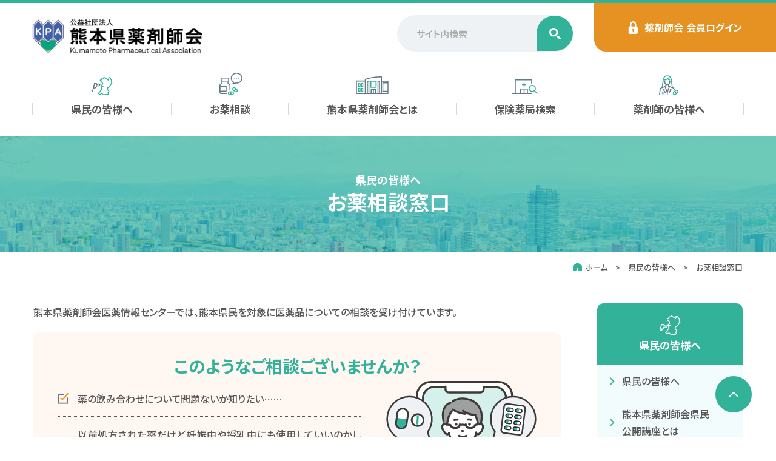

--- FILE ---
content_type: text/html; charset=UTF-8
request_url: https://www.kumayaku.or.jp/kenmin/medication-counsel/
body_size: 22958
content:
<!doctype html>
<html class="no-js" lang="ja" prefix="og: http://ogp.me/ns#" data-root="/" data-assets="https://www.kumayaku.or.jp/wp/wp-content/themes/kumayaku_2024/assets/">
<head>
<meta charset="UTF-8">
<meta name="format-detection" content="telephone=no">
<meta name="viewport" content="width=device-width, initial-scale=1, viewport-fit=cover">
<title>お薬相談窓口 | 県民の皆様へ | 公益社団法人 熊本県薬剤師会	</title>

<meta name="twitter:card" content="summary_large_image">
<meta property="og:url" content="https://www.kumayaku.or.jp/kenmin/medication-counsel/">
<meta property="og:locale" content="ja_JP">
<meta property="og:title" content="お薬相談窓口 | 県民の皆様へ | 公益社団法人 熊本県薬剤師会	">
<meta property="og:type" content="article">
<meta property="og:image" content="https://www.kumayaku.or.jp/wp/wp-content/uploads/2024/03/og-image.jpg">
<meta property="og:site_name" content="公益社団法人 熊本県薬剤師会">
<meta name="msapplication-TileColor" content="#ffffff">
<meta name="theme-color" content="#ffffff">
<link rel="icon" href="https://www.kumayaku.or.jp/wp/wp-content/themes/kumayaku_2024/assets/images/favicon.png">
<link rel="apple-touch-icon" href="https://www.kumayaku.or.jp/wp/wp-content/themes/kumayaku_2024/assets/images/apple-touch-icon.png">
    <meta name="msapplication-TileColor" content="#ffffff">
  <meta name="theme-color" content="#ffffff">
  <link id="preload-main-css" rel="preload" href="https://www.kumayaku.or.jp/wp/wp-content/themes/kumayaku_2024/assets/css/main.css?ver=2026012680220" as="style">
  <link id="main-css" rel="stylesheet" href="https://www.kumayaku.or.jp/wp/wp-content/themes/kumayaku_2024/assets/css/main.css?ver=2026012680220">
  <link id="preload-utility-css" rel="preload" href="https://www.kumayaku.or.jp/wp/wp-content/themes/kumayaku_2024/assets/css/utility-tailwind.css?ver=2026012680220" as="style">
  <link id="main-utility-css" rel="stylesheet" href="https://www.kumayaku.or.jp/wp/wp-content/themes/kumayaku_2024/assets/css/utility-tailwind.css?ver=2026012680220">
  <link rel="preload" href="https://www.kumayaku.or.jp/wp/wp-content/themes/kumayaku_2024/assets/css/main-minMD.css?ver=2026012680220" media="(min-width: 768px)" as="style">
  <link rel="stylesheet" href="https://www.kumayaku.or.jp/wp/wp-content/themes/kumayaku_2024/assets/css/main-minMD.css?ver=2026012680220" media="(min-width: 768px)">
  <link rel="preload" href="https://www.kumayaku.or.jp/wp/wp-content/themes/kumayaku_2024/assets/css/main-minLG.css?ver=2026012680220" media="(min-width: 1024px)" as="style">
  <link rel="stylesheet" href="https://www.kumayaku.or.jp/wp/wp-content/themes/kumayaku_2024/assets/css/main-minLG.css?ver=2026012680220" media="(min-width: 1024px)">

  
  <style>
    .grecaptcha-badge { visibility: hidden; }

      </style>

  <script>document.documentElement.classList.add('js'); document.documentElement.classList.remove('no-js');</script>
  <script>
    WebFontConfig = {
      google: {
        families: ['Noto+Sans+JP:500,700', 'Rubik:400,500,700']
      }
    };

    (function(d) {
      var wf = d.createElement('script'), s = d.scripts[0];
      wf.src = 'https://ajax.googleapis.com/ajax/libs/webfont/1.6.26/webfont.js';
      wf.async = true;
      s.parentNode.insertBefore(wf, s);
    })(document);
  </script>

  <script type="module" src="https://www.kumayaku.or.jp/wp/wp-content/themes/kumayaku_2024/assets/js/main.js?ver=2024111162112"></script>
  <script type="application/ld+json">{
    "@context": "http:\/\/schema.org",
    "@type": "BreadcrumbList",
    "name": "パンくずリスト",
    "itemListElement": [
        {
            "@type": "ListItem",
            "position": 1,
            "item": {
                "name": "ホーム",
                "@id": "https:\/\/www.kumayaku.or.jp\/"
            }
        },
        {
            "@type": "ListItem",
            "position": 2,
            "item": {
                "name": "県民の皆様へ",
                "@id": "https:\/\/www.kumayaku.or.jp\/kenmin\/"
            }
        },
        {
            "@type": "ListItem",
            "position": 3,
            "item": {
                "name": "お薬相談窓口",
                "@id": "https:\/\/www.kumayaku.or.jp\/kenmin\/medication-counsel\/"
            }
        }
    ]
}</script>	<meta name='robots' content='max-image-preview:large' />
<style id='classic-theme-styles-inline-css' type='text/css'>
/*! This file is auto-generated */
.wp-block-button__link{color:#fff;background-color:#32373c;border-radius:9999px;box-shadow:none;text-decoration:none;padding:calc(.667em + 2px) calc(1.333em + 2px);font-size:1.125em}.wp-block-file__button{background:#32373c;color:#fff;text-decoration:none}
</style>
<style id='global-styles-inline-css' type='text/css'>
body{--wp--preset--color--black: #000000;--wp--preset--color--cyan-bluish-gray: #abb8c3;--wp--preset--color--white: #ffffff;--wp--preset--color--pale-pink: #f78da7;--wp--preset--color--vivid-red: #cf2e2e;--wp--preset--color--luminous-vivid-orange: #ff6900;--wp--preset--color--luminous-vivid-amber: #fcb900;--wp--preset--color--light-green-cyan: #7bdcb5;--wp--preset--color--vivid-green-cyan: #00d084;--wp--preset--color--pale-cyan-blue: #8ed1fc;--wp--preset--color--vivid-cyan-blue: #0693e3;--wp--preset--color--vivid-purple: #9b51e0;--wp--preset--gradient--vivid-cyan-blue-to-vivid-purple: linear-gradient(135deg,rgba(6,147,227,1) 0%,rgb(155,81,224) 100%);--wp--preset--gradient--light-green-cyan-to-vivid-green-cyan: linear-gradient(135deg,rgb(122,220,180) 0%,rgb(0,208,130) 100%);--wp--preset--gradient--luminous-vivid-amber-to-luminous-vivid-orange: linear-gradient(135deg,rgba(252,185,0,1) 0%,rgba(255,105,0,1) 100%);--wp--preset--gradient--luminous-vivid-orange-to-vivid-red: linear-gradient(135deg,rgba(255,105,0,1) 0%,rgb(207,46,46) 100%);--wp--preset--gradient--very-light-gray-to-cyan-bluish-gray: linear-gradient(135deg,rgb(238,238,238) 0%,rgb(169,184,195) 100%);--wp--preset--gradient--cool-to-warm-spectrum: linear-gradient(135deg,rgb(74,234,220) 0%,rgb(151,120,209) 20%,rgb(207,42,186) 40%,rgb(238,44,130) 60%,rgb(251,105,98) 80%,rgb(254,248,76) 100%);--wp--preset--gradient--blush-light-purple: linear-gradient(135deg,rgb(255,206,236) 0%,rgb(152,150,240) 100%);--wp--preset--gradient--blush-bordeaux: linear-gradient(135deg,rgb(254,205,165) 0%,rgb(254,45,45) 50%,rgb(107,0,62) 100%);--wp--preset--gradient--luminous-dusk: linear-gradient(135deg,rgb(255,203,112) 0%,rgb(199,81,192) 50%,rgb(65,88,208) 100%);--wp--preset--gradient--pale-ocean: linear-gradient(135deg,rgb(255,245,203) 0%,rgb(182,227,212) 50%,rgb(51,167,181) 100%);--wp--preset--gradient--electric-grass: linear-gradient(135deg,rgb(202,248,128) 0%,rgb(113,206,126) 100%);--wp--preset--gradient--midnight: linear-gradient(135deg,rgb(2,3,129) 0%,rgb(40,116,252) 100%);--wp--preset--font-size--small: 13px;--wp--preset--font-size--medium: 20px;--wp--preset--font-size--large: 36px;--wp--preset--font-size--x-large: 42px;--wp--preset--spacing--20: 0.44rem;--wp--preset--spacing--30: 0.67rem;--wp--preset--spacing--40: 1rem;--wp--preset--spacing--50: 1.5rem;--wp--preset--spacing--60: 2.25rem;--wp--preset--spacing--70: 3.38rem;--wp--preset--spacing--80: 5.06rem;--wp--preset--shadow--natural: 6px 6px 9px rgba(0, 0, 0, 0.2);--wp--preset--shadow--deep: 12px 12px 50px rgba(0, 0, 0, 0.4);--wp--preset--shadow--sharp: 6px 6px 0px rgba(0, 0, 0, 0.2);--wp--preset--shadow--outlined: 6px 6px 0px -3px rgba(255, 255, 255, 1), 6px 6px rgba(0, 0, 0, 1);--wp--preset--shadow--crisp: 6px 6px 0px rgba(0, 0, 0, 1);}:where(.is-layout-flex){gap: 0.5em;}:where(.is-layout-grid){gap: 0.5em;}body .is-layout-flow > .alignleft{float: left;margin-inline-start: 0;margin-inline-end: 2em;}body .is-layout-flow > .alignright{float: right;margin-inline-start: 2em;margin-inline-end: 0;}body .is-layout-flow > .aligncenter{margin-left: auto !important;margin-right: auto !important;}body .is-layout-constrained > .alignleft{float: left;margin-inline-start: 0;margin-inline-end: 2em;}body .is-layout-constrained > .alignright{float: right;margin-inline-start: 2em;margin-inline-end: 0;}body .is-layout-constrained > .aligncenter{margin-left: auto !important;margin-right: auto !important;}body .is-layout-constrained > :where(:not(.alignleft):not(.alignright):not(.alignfull)){max-width: var(--wp--style--global--content-size);margin-left: auto !important;margin-right: auto !important;}body .is-layout-constrained > .alignwide{max-width: var(--wp--style--global--wide-size);}body .is-layout-flex{display: flex;}body .is-layout-flex{flex-wrap: wrap;align-items: center;}body .is-layout-flex > *{margin: 0;}body .is-layout-grid{display: grid;}body .is-layout-grid > *{margin: 0;}:where(.wp-block-columns.is-layout-flex){gap: 2em;}:where(.wp-block-columns.is-layout-grid){gap: 2em;}:where(.wp-block-post-template.is-layout-flex){gap: 1.25em;}:where(.wp-block-post-template.is-layout-grid){gap: 1.25em;}.has-black-color{color: var(--wp--preset--color--black) !important;}.has-cyan-bluish-gray-color{color: var(--wp--preset--color--cyan-bluish-gray) !important;}.has-white-color{color: var(--wp--preset--color--white) !important;}.has-pale-pink-color{color: var(--wp--preset--color--pale-pink) !important;}.has-vivid-red-color{color: var(--wp--preset--color--vivid-red) !important;}.has-luminous-vivid-orange-color{color: var(--wp--preset--color--luminous-vivid-orange) !important;}.has-luminous-vivid-amber-color{color: var(--wp--preset--color--luminous-vivid-amber) !important;}.has-light-green-cyan-color{color: var(--wp--preset--color--light-green-cyan) !important;}.has-vivid-green-cyan-color{color: var(--wp--preset--color--vivid-green-cyan) !important;}.has-pale-cyan-blue-color{color: var(--wp--preset--color--pale-cyan-blue) !important;}.has-vivid-cyan-blue-color{color: var(--wp--preset--color--vivid-cyan-blue) !important;}.has-vivid-purple-color{color: var(--wp--preset--color--vivid-purple) !important;}.has-black-background-color{background-color: var(--wp--preset--color--black) !important;}.has-cyan-bluish-gray-background-color{background-color: var(--wp--preset--color--cyan-bluish-gray) !important;}.has-white-background-color{background-color: var(--wp--preset--color--white) !important;}.has-pale-pink-background-color{background-color: var(--wp--preset--color--pale-pink) !important;}.has-vivid-red-background-color{background-color: var(--wp--preset--color--vivid-red) !important;}.has-luminous-vivid-orange-background-color{background-color: var(--wp--preset--color--luminous-vivid-orange) !important;}.has-luminous-vivid-amber-background-color{background-color: var(--wp--preset--color--luminous-vivid-amber) !important;}.has-light-green-cyan-background-color{background-color: var(--wp--preset--color--light-green-cyan) !important;}.has-vivid-green-cyan-background-color{background-color: var(--wp--preset--color--vivid-green-cyan) !important;}.has-pale-cyan-blue-background-color{background-color: var(--wp--preset--color--pale-cyan-blue) !important;}.has-vivid-cyan-blue-background-color{background-color: var(--wp--preset--color--vivid-cyan-blue) !important;}.has-vivid-purple-background-color{background-color: var(--wp--preset--color--vivid-purple) !important;}.has-black-border-color{border-color: var(--wp--preset--color--black) !important;}.has-cyan-bluish-gray-border-color{border-color: var(--wp--preset--color--cyan-bluish-gray) !important;}.has-white-border-color{border-color: var(--wp--preset--color--white) !important;}.has-pale-pink-border-color{border-color: var(--wp--preset--color--pale-pink) !important;}.has-vivid-red-border-color{border-color: var(--wp--preset--color--vivid-red) !important;}.has-luminous-vivid-orange-border-color{border-color: var(--wp--preset--color--luminous-vivid-orange) !important;}.has-luminous-vivid-amber-border-color{border-color: var(--wp--preset--color--luminous-vivid-amber) !important;}.has-light-green-cyan-border-color{border-color: var(--wp--preset--color--light-green-cyan) !important;}.has-vivid-green-cyan-border-color{border-color: var(--wp--preset--color--vivid-green-cyan) !important;}.has-pale-cyan-blue-border-color{border-color: var(--wp--preset--color--pale-cyan-blue) !important;}.has-vivid-cyan-blue-border-color{border-color: var(--wp--preset--color--vivid-cyan-blue) !important;}.has-vivid-purple-border-color{border-color: var(--wp--preset--color--vivid-purple) !important;}.has-vivid-cyan-blue-to-vivid-purple-gradient-background{background: var(--wp--preset--gradient--vivid-cyan-blue-to-vivid-purple) !important;}.has-light-green-cyan-to-vivid-green-cyan-gradient-background{background: var(--wp--preset--gradient--light-green-cyan-to-vivid-green-cyan) !important;}.has-luminous-vivid-amber-to-luminous-vivid-orange-gradient-background{background: var(--wp--preset--gradient--luminous-vivid-amber-to-luminous-vivid-orange) !important;}.has-luminous-vivid-orange-to-vivid-red-gradient-background{background: var(--wp--preset--gradient--luminous-vivid-orange-to-vivid-red) !important;}.has-very-light-gray-to-cyan-bluish-gray-gradient-background{background: var(--wp--preset--gradient--very-light-gray-to-cyan-bluish-gray) !important;}.has-cool-to-warm-spectrum-gradient-background{background: var(--wp--preset--gradient--cool-to-warm-spectrum) !important;}.has-blush-light-purple-gradient-background{background: var(--wp--preset--gradient--blush-light-purple) !important;}.has-blush-bordeaux-gradient-background{background: var(--wp--preset--gradient--blush-bordeaux) !important;}.has-luminous-dusk-gradient-background{background: var(--wp--preset--gradient--luminous-dusk) !important;}.has-pale-ocean-gradient-background{background: var(--wp--preset--gradient--pale-ocean) !important;}.has-electric-grass-gradient-background{background: var(--wp--preset--gradient--electric-grass) !important;}.has-midnight-gradient-background{background: var(--wp--preset--gradient--midnight) !important;}.has-small-font-size{font-size: var(--wp--preset--font-size--small) !important;}.has-medium-font-size{font-size: var(--wp--preset--font-size--medium) !important;}.has-large-font-size{font-size: var(--wp--preset--font-size--large) !important;}.has-x-large-font-size{font-size: var(--wp--preset--font-size--x-large) !important;}
.wp-block-navigation a:where(:not(.wp-element-button)){color: inherit;}
:where(.wp-block-post-template.is-layout-flex){gap: 1.25em;}:where(.wp-block-post-template.is-layout-grid){gap: 1.25em;}
:where(.wp-block-columns.is-layout-flex){gap: 2em;}:where(.wp-block-columns.is-layout-grid){gap: 2em;}
.wp-block-pullquote{font-size: 1.5em;line-height: 1.6;}
</style>
<link rel='stylesheet' id='contact-form-7-css' href='https://www.kumayaku.or.jp/wp/wp-content/plugins/contact-form-7/includes/css/styles.css?ver=5.9.3' type='text/css' media='all' />
<link rel="https://api.w.org/" href="https://www.kumayaku.or.jp/wp-json/" /><link rel="alternate" type="application/json" href="https://www.kumayaku.or.jp/wp-json/wp/v2/pages/2138" /><link rel="canonical" href="https://www.kumayaku.or.jp/kenmin/medication-counsel/" />
<link rel="alternate" type="application/json+oembed" href="https://www.kumayaku.or.jp/wp-json/oembed/1.0/embed?url=https%3A%2F%2Fwww.kumayaku.or.jp%2Fkenmin%2Fmedication-counsel%2F" />
<link rel="alternate" type="text/xml+oembed" href="https://www.kumayaku.or.jp/wp-json/oembed/1.0/embed?url=https%3A%2F%2Fwww.kumayaku.or.jp%2Fkenmin%2Fmedication-counsel%2F&#038;format=xml" />

  <!-- Google Tag Manager -->
<script>(function(w,d,s,l,i){w[l]=w[l]||[];w[l].push({'gtm.start':
new Date().getTime(),event:'gtm.js'});var f=d.getElementsByTagName(s)[0],
j=d.createElement(s),dl=l!='dataLayer'?'&l='+l:'';j.async=true;j.src=
'https://www.googletagmanager.com/gtm.js?id='+i+dl;f.parentNode.insertBefore(j,f);
})(window,document,'script','dataLayer','GTM-TGX46HBS');</script>
<!-- End Google Tag Manager -->
</head>

<body id="body" class="min-h-screen grid grid-cols-1 grid-rows-[auto,1fr,auto] grid-areas-[header,main,footer]" data-slug="medication-counsel">
<!-- Google Tag Manager (noscript) -->
<noscript><iframe src="https://www.googletagmanager.com/ns.html?id=GTM-TGX46HBS"
height="0" width="0" style="display:none;visibility:hidden"></iframe></noscript>
<!-- End Google Tag Manager (noscript) -->
  <header id="header" class="md:mt-[7.2rem] lg:mt-0 mt-[4.7rem] grid-area-[header] relative z-[1000] w-full bg-white before:top-0 before:left-0 before:fixed lg:before:h-[.5rem] before:h-[.3rem] before:w-full before:z-[1008] before:content-[''] pt-[.5rem] before:bg-theme">
  <div id="header-main" class="fixed z-[1007] h-[5rem] w-full bg-white max-lg:left-0 max-lg:top-[.3rem] md:h-[7.5rem] lg:relative lg:h-[22rem]">
    <div class="flex h-full justify-between pl-[clamp(.4rem,calc(8/375*100vw),.8rem)] md:pl-[2rem] lg:mb-[1rem] lg:h-auto lg:pl-[calc(60/1440*100vw)]" data-view-over="header">
      <div id="header-logo" class="mr-auto w-[clamp(10rem,calc(182/375*100vw),18.2rem)] flex-none self-center pb-[.2rem] md:w-[25rem] lg:w-[28.1rem] lg:pt-[2.5rem]">
        <div class="flex h-full items-center lg:h-auto">
          <a href="/" class="transition-opacity duration-300 [transition-timing-function:var(--cb)] [@media(any-hover:hover){&#38;:hover}]:opacity-70 ">
            <picture>
              <source type="image/webp" media="(min-width:140.5px)" srcset="https://www.kumayaku.or.jp/wp/wp-content/themes/kumayaku_2024/assets/images/common/logo.webp 1x, https://www.kumayaku.or.jp/wp/wp-content/themes/kumayaku_2024/assets/images/common/logo@2x.webp 2x" width="281" height="58">
              <source media="(min-width:140.5px)" srcset="https://www.kumayaku.or.jp/wp/wp-content/themes/kumayaku_2024/assets/images/common/logo.png 1x, https://www.kumayaku.or.jp/wp/wp-content/themes/kumayaku_2024/assets/images/common/logo@2x.png 2x" width="281" height="58">
              <source type="image/webp" srcset="https://www.kumayaku.or.jp/wp/wp-content/themes/kumayaku_2024/assets/images/common/logo.webp 1x, https://www.kumayaku.or.jp/wp/wp-content/themes/kumayaku_2024/assets/images/common/logo@2x.webp 2x" width="281" height="58">
              <img src="https://www.kumayaku.or.jp/wp/wp-content/themes/kumayaku_2024/assets/images/common/logo.png" srcset="https://www.kumayaku.or.jp/wp/wp-content/themes/kumayaku_2024/assets/images/common/logo.png 1x, https://www.kumayaku.or.jp/wp/wp-content/themes/kumayaku_2024/assets/images/common/logo@2x.png 2x" width="281" height="58" alt="公益社団法人 熊本県薬剤師会" class="">
            </picture>
          </a>
        </div>
      </div>

      <div class="flex">
        <div class="w-[29rem] self-end pb-[.5rem] max-lg:hidden">
          <form action="/" method="get" id="searchform" class="c-input-search">
            <input type="search" name="s" id="input-search" class="c-input-search__input" placeholder="サイト内検索" aria-label="サイト内検索" value="">
            <button type="submit" class="c-input-search__submit" aria-label="検索する">
              <svg paint-order="stroke" width="19" height="19" class="c-input-search__submit-i" aria-hidden="true">
                <use href="https://www.kumayaku.or.jp/wp/wp-content/themes/kumayaku_2024/assets/svg/sprite.svg#i-search-b"></use>
              </svg>
            </button>
          </form>
        </div>

        <div class="mr-[5rem] md:mr-[7.5rem] lg:ml-[3.5rem] lg:mr-0">
                      <a href="/member/" class="c-btn-primary min-h-[5rem] w-[clamp(10rem,calc(125/375*100vw),12.5rem)] rounded-none rounded-bl-[1rem] [--btn-color:#e59222] max-md:px-[clamp(.3rem,calc(5/375*100vw),.6rem)] md:min-h-[7.5rem] md:w-[24rem] md:rounded-bl-[2rem] lg:min-h-[8rem] lg:w-[30rem]">
                <svg paint-order="stroke" width="17" height="21"
                  class="mr-[.6rem] h-auto w-[1.4rem] md:mr-[1rem] md:w-[1.7rem]" aria-hidden="true">
                  <use href="https://www.kumayaku.or.jp/wp/wp-content/themes/kumayaku_2024/assets/svg/sprite.svg#i-lock"></use>
                </svg>
                <span class="text-[clamp(1.2rem,calc(14/375*100vw),1.4rem)] md:text-[1.6rem]">
                  <span class="mr-[.3em] inline-block max-md:hidden">薬剤師会</span>会員ログイン
                </span>
              </a>
                    </div>
      </div>
    </div>

    <div id="header-menu" class="bg-white py-[2rem] transition-shadow duration-300 [transition-timing-function:var(--cb)] max-lg:hidden [html.js-over-header_&]:fixed [html.js-over-header_&]:left-0 [html.js-over-header_&]:top-0 [html.js-over-header_&]:w-full [html.js-over-header_&]:shadow-[0_.3rem_.3rem_rgba(0,0,0,.05)]">
      <nav id="global-menu">
        <div class="bg-white px-[1.5rem] py-[3rem] lg:hidden">
          <form action="/" method="get" id="searchform_sp" class="c-input-search">
            <input type="search" name="s" id="input-search_sp" class="c-input-search__input" placeholder="サイト内検索" aria-label="サイト内検索" value="">
            <button type="submit" class="c-input-search__submit" aria-label="検索する">
              <svg paint-order="stroke" width="19" height="19" class="c-input-search__submit-i" aria-hidden="true">
                <use href="https://www.kumayaku.or.jp/wp/wp-content/themes/kumayaku_2024/assets/svg/sprite.svg#i-search-b"></use>
              </svg>
            </button>
          </form>
        </div>
                <div class="px-[1.5rem] pb-[6rem] pt-[3rem] md:px-[3rem] lg:px-[calc(60/1440*100vw)] lg:py-0">
          <ul class="c-nav-global mb-[3rem] lg:mb-0">
            <li class="c-nav-global__item lg:hidden">
              <a href="/" class="c-nav-global__link">
                <span class="c-nav-global__link-label">ホーム</span>
                <svg paint-order="stroke" width="17" height="17" class="c-nav-global__link-arrow lg:hidden" aria-hidden="true">
                  <use href="https://www.kumayaku.or.jp/wp/wp-content/themes/kumayaku_2024/assets/svg/sprite.svg#i-circle-right"></use>
                </svg>
              </a>
            </li>
            <li class="c-nav-global__item js-dropdown js-accordion" data-mq="(max-width:1023px)">
              <a href="/kenmin/" class="c-nav-global__link" aria-expanded="true" data-accordion="summary" aria-controls="id-kenmin-menu">
                <svg width="36" height="30" viewBox="0 0 36.83 31.82" class="c-nav-global__link-i mb-[1.3rem] max-lg:hidden">
                  <g>
                    <path class="fill-theme" d="M21.21,31.82c-.08,0-.18-.02-.28-.05-.31.06-.68-.04-.88-.29-.62-.81-1.47-1.65-1.77-1.75-.07.02-.46.19-.59.24-.94.41-1.81.85-2.61,1.34-.34.21-.79.18-1.09-.09-.23-.19-.46-.41-.69-.62-.35-.32-.7-.65-1.05-.92-.31-.08-.59-.3-.66-.6-.04-.16-.02-.35.04-.5.14-.36.33-.68.55-.93.64-.75,1.44-1.64,2.4-2.67.01-.01.04-.05.08-.13.18-.4.42-.75.73-1.06,0,0,0,0,0,0,.22-.22.44-.44.66-.66.4-.4.81-.81,1.19-1.22-.02-.18.02-.37.11-.54-.13-.25-.19-.55-.09-.93.05-.2.07-.39.04-.6-.03-.3.01-.57.13-.8-.1-.26-.08-.57.09-.82.01-.02.02-.03.03-.05h0c.43-.56.92-1.08,1.43-1.57h-2.08c-.27,0-.58-.17-.73-.4-.28-.44-.27-.82-.21-1.05.06-.24.22-.57.66-.83,1.55-.92,2.01-1.51,2.05-1.65-.07-.4-.16-1,.14-1.49-.04-.08-.06-.16-.07-.24h0c-.35-.24-.71-.52-1.01-.94-.43-.61-1.01-1.18-1.56-1.73-.28-.28-.56-.56-.81-.83-.19-.21-.32-.44-.39-.69-.19-.72-.12-1.31.2-1.73.2-.26.59-.58,1.31-.59h.31c.06,0,.11,0,.15,0-.15-.5.01-.96.28-1.29.39-.47.86-.96,1.42-1.46.29-.26.63-.5,1.26-.42.11.02.23.02.34.02.21,0,.5,0,.78.09.03-.11.06-.23.09-.37.03-.12.06-.24.09-.36.08-.31.4-.59.72-.63.31-.04.7-.06,1.02.14,1.04.66,2.06,1.36,3.03,2.09-.01-.01.01-.01.05-.01.19.01.45.12.58.26.38.39.85.65,1.35.93.4.22.8.45,1.19.75.16-.28.37-.53.64-.72-.02-.08-.04-.15-.06-.22-.22-.76-.5-1.7,0-2.36.18-.24.52-.52,1.13-.52h1.52c.31,0,.6.15.77.41.55.85,1.02,1.72,1.48,2.57.34.62.68,1.25,1.04,1.86.41.69.86,1.63.69,2.25l-.52,1.88s.17.17.28.26c.23.21.51.48.67.85.11.25.07.62-.08.84-.28.39-.59.57-.9.66-.03.08-.07.15-.12.21-.25.32-.49.66-.73.99-.3.42-.61.85-.94,1.27-.09.42-.34.76-.55,1.05-.07.1-.14.19-.2.28l-.25.44c-.49.9-.96,1.74-1.88,2.36-.37.25-.74.29-1.01.32-.09,0-.22.02-.26.04-.06.04-.11.08-.16.11-.09.07-.2.16-.35.23v2.68c.7.72,1.36,1.49,1.95,2.29.16.22.28.46.36.72.1.32-.04.72-.31.93-.01.24-.12.52-.4.81-.14.15-.29.29-.44.44-.2.2-.4.38-.56.57.2.35.4.69.61,1.04.17.29.45.75.26,1.28-.06.18-.24.51-.72.68-.49.18-.94.36-1.37.54-.22.09-.45.14-.68.14h-3.72c-.93.37-1.87.4-2.71.43h-.38s-.02.01-.03.01ZM20.62,31.62h.01s0,0-.01,0ZM21.02,30.13c.12,0,.24.04.35.09h.2c.74-.03,1.5-.06,2.09-.3.23-.09.45-.13.67-.13h3.72c.34-.14.67-.27,1.02-.41-.25-.42-.48-.83-.71-1.23-.2-.36-.18-.77.06-1.11.28-.4.63-.74.97-1.07.08-.08.16-.16.24-.23-.06-.28.01-.58.21-.79-.56-.73-1.17-1.44-1.82-2.09-.15-.15-.26-.42-.26-.63v-3.56c0-.22.1-.47.26-.62.16-.15.41-.25.63-.23.01,0,.04-.04.08-.07.09-.07.2-.15.32-.22.33-.2.67-.23.91-.25.11-.01.24-.02.27-.05.6-.4.92-1,1.37-1.81l.26-.46c.08-.14.19-.29.3-.44.09-.13.25-.35.27-.43,0-.18.1-.41.22-.55.35-.42.67-.87.99-1.32.21-.29.42-.58.63-.87v-.08c.01-.3.23-.6.5-.74-.33-.35-.71-.88-.5-1.64l.5-1.8c-.05-.22-.3-.75-.5-1.08-.38-.63-.73-1.27-1.08-1.92-.39-.71-.78-1.45-1.21-2.14h-.94c.04.25.15.62.21.83.12.41.23.77.21,1.08-.01.3-.24.63-.51.75-.32.14-.47.34-.52.69-.04.34-.36.67-.69.74-.33.07-.83.11-1.31-.36-.35-.34-.79-.59-1.26-.85-.48-.27-1.02-.57-1.51-1.01-.19-.03-.42-.1-.65-.28-.79-.6-1.61-1.17-2.45-1.72-.11.38-.27.79-.6,1.2-.16.2-.44.33-.7.31-.26-.02-.53-.18-.66-.41-.05-.03-.25-.03-.38-.03-.16,0-.32,0-.48-.02,0,0-.02.02-.03.03-.45.4-.84.79-1.16,1.17.02.02.05.05.08.08.16.14.28.36.3.57.02.22-.06.46-.2.63-.63.72-1.4.71-1.96.7h-.26s-.03,0-.04,0c0,.06.01.16.05.31.25.27.51.52.78.79.6.6,1.23,1.22,1.74,1.94.19.27.49.46.83.67.23.14.38.38.42.65v.06s.24.2.24.2c.15.14.26.35.28.56.02.21-.07.44-.2.61-.1.12-.24.22-.4.27,0,.11.03.23.04.32.08.58-.04,1.37-1.72,2.57h1.9c.38,0,.77.32.84.7.06.35.09.85-.39,1.31l-.23.22c-.48.46-.96.92-1.39,1.4.03.05.06.11.08.16.07.21.04.45-.06.64-.08.15-.21.28-.36.36.02.3,0,.6-.06.89.03.02.07.05.09.07l.11.08c.12.09.23.24.29.38.08.21.07.48-.03.68-.09.18-.27.34-.46.42-.05.17-.13.34-.26.48-.45.51-.94,1-1.41,1.47-.22.22-.43.43-.64.65-.18.18-.31.38-.42.61-.1.22-.22.41-.37.57-.9.97-1.67,1.83-2.29,2.54.32.26.63.55.93.82.1.09.19.18.29.26.75-.43,1.53-.82,2.33-1.17.55-.24,1.09-.45,1.56-.37.84.14,1.88,1.28,2.44,1.96ZM15.03,30.02s0,0,0,0c0,0,0,0,0,0ZM14.26,29.96s0,0-.01,0c0,0,0,0,.01,0ZM17.35,22.23s0,0,0,0t0,0ZM18.69,10.63s0,0,0,.01h0ZM34.8,7.01h0s0,0,0,0Z"></path>
                    <path class="--gray" d="M4.83,21.28c-.1,0-.18-.01-.26-.03-.26-.06-.64-.23-.93-.72-.07-.12-.13-.31-.13-.45v-1.92c0-.24.08-.46.22-.64-.37-.24-.65-.58-.69-1.12-.03-.43.18-.76.35-.97l.03-.32c.02-.2.14-.44.29-.57.09-.08.17-.15.24-.21.01-.01.03-.02.04-.03,0-.04,0-.1-.02-.19-.02-.16.02-.4.1-.55.15-.28.28-.56.41-.85.05-.12.12-.23.19-.31-.16-.22-.29-.51-.24-.87.03-.24.17-.57.59-.84.13-.08.34-.14.49-.14h3.37c.49,0,.9.38.94.88,0,.08.04.19.07.31.05.17.11.37.12.59.07-.01.13-.02.2-.04.14-.29.43-.49.76-.49h.12c.06,0,.12,0,.18,0,.17-.19.44-.33.68-.33h3.17c.26,0,.57.16.72.37.31.43.31.82.25,1.07-.08.32-.27.55-.48.71,0,.32-.13.7-.47,1.1.02.16.03.33.02.5-.03.44-.39.81-.84.84-1.38.1-2.77.06-4.13.02h-.17s0,.37,0,.37c0,.21-.11.47-.25.62-.79.81-1.57,1.61-2.36,2.42-.65.66-1.21,1.15-1.7,1.5-.33.24-.64.3-.88.3ZM5.11,18.59v.82c.35-.28.74-.64,1.16-1.07.72-.73,1.44-1.47,2.16-2.21v-.87c0-.22.1-.45.26-.6.16-.15.38-.25.61-.23l.94.03c1.07.03,2.17.06,3.24.02,0-.24.11-.49.28-.64.22-.2.25-.3.25-.3-.08-.16-.1-.33-.06-.49h-1.66c-.26.22-.56.3-.83.32-.19.23-.46.38-.82.45-.44.09-.88.16-1.32.22-.26.03-.56-.07-.73-.25-.17-.18-.25-.48-.21-.73.04-.21.05-.42.04-.63,0-.06-.03-.16-.06-.26,0-.01,0-.02-.01-.04h-1.9c.04.11.06.23.06.36-.01.32-.19.6-.46.75-.01.01-.02.02-.04.04-.03.03-.06.05-.08.08-.1.23-.21.48-.34.74.06.73-.15,1.05-.59,1.42l-.02.26c-.01.15-.09.34-.19.47.22.08.54.13.71.17.13.02.25.05.35.07.36.08.66.47.66.84v.29c0,.41-.36.81-.77.85-.2.03-.41.06-.62.11ZM4.71,18.7s0,0,0,0c0,0,0,0,0,0ZM3.37,15.64s0,0,0,.01h0ZM9.23,15.28h0,0ZM13.57,15.09s0,0,0,0c0,0,0,0,0,0Z"></path>
                    <path class="--gray" d="M2.06,25.8s-.03,0-.05,0c-.39-.03-.71-.28-1.02-.52-.07-.05-.13-.11-.18-.14-.25-.15-.43-.41-.48-.71l-.04-.22c-.18-.16-.3-.4-.3-.63v-.72c.01-.44.33-.81.76-.88l.12-.02s.08,0,.11-.02c.17-.18.44-.3.67-.3h1.21c.43,0,.83.38.84.82v.13c.02.69.04,1.63-.45,2.32-.17.23-.36.45-.57.65-.15.14-.41.24-.63.24ZM1.87,23.92s.05.04.08.06c0,0,0,0,0,0,.1-.14.14-.44.15-.74h-.16c-.07.05-.15.1-.22.14.05.09.09.19.1.29l.05.26ZM1.63,23.76h.02s-.01,0-.02,0ZM1.61,22.87h0s0,0,0,0Z"></path>
                  </g>
                </svg>
                <span class="c-nav-global__link-label">県民の皆様へ</span>
              </a>
              <div class="c-nav-dropdown js-show-content lg:left-0" id="id-kenmin-menu" data-accordion="content">
                <div class="c-nav-dropdown__content">
                  <ul class="flex list-none flex-col pl-0 lg:flex-row">
                    <li class="lg:px-[3rem] max-lg:[&:not(:last-of-type)]:mb-[.5rem] lg:[&:not(:last-of-type)]:border-0 lg:[&:not(:last-of-type)]:border-r-[.1rem] lg:[&:not(:last-of-type)]:border-solid lg:[&:not(:last-of-type)]:border-gray">
                      <ul class="list-none pl-0">
                        <li class="[&:not(:last-of-type)]:mb-[.5rem] lg:[&:not(:last-of-type)]:mb-[.8rem]">
                          <a href="/kenmin/kouza/" class="inline-flex items-center text-[1.5rem] leading-[1.25] transition-colors duration-300 [transition-timing-function:var(--cb)] [@media(any-hover:hover){&:hover}]:text-theme [@media(any-hover:hover){&:hover}]:no-underline">
                            <svg paint-order="stroke" width="17" height="17" class="mr-[1rem] flex-none text-theme" aria-hidden="true">
                              <use href="https://www.kumayaku.or.jp/wp/wp-content/themes/kumayaku_2024/assets/svg/sprite.svg#i-circle-right"></use>
                            </svg>
                            <span>熊本県薬剤師会県民公開講座とは</span>
                          </a>
                        </li>
                        <li class="[&:not(:last-of-type)]:mb-[.5rem] lg:[&:not(:last-of-type)]:mb-[.8rem]">
                          <a href="/kenmin/kenmin_tec/" class="inline-flex items-center text-[1.5rem] leading-[1.25] transition-colors duration-300 [transition-timing-function:var(--cb)] [@media(any-hover:hover){&:hover}]:text-theme [@media(any-hover:hover){&:hover}]:no-underline">
                            <svg paint-order="stroke" width="17" height="17" class="mr-[1rem] flex-none text-theme" aria-hidden="true">
                              <use href="https://www.kumayaku.or.jp/wp/wp-content/themes/kumayaku_2024/assets/svg/sprite.svg#i-circle-right"></use>
                            </svg>
                            <span>お薬手帳とは</span>
                          </a>
                        </li>
                        <li class="[&:not(:last-of-type)]:mb-[.5rem] lg:[&:not(:last-of-type)]:mb-[.8rem]">
                          <a href="/kenmin/kakari/" class="inline-flex items-center text-[1.5rem] leading-[1.25] transition-colors duration-300 [transition-timing-function:var(--cb)] [@media(any-hover:hover){&:hover}]:text-theme [@media(any-hover:hover){&:hover}]:no-underline">
                            <svg paint-order="stroke" width="17" height="17" class="mr-[1rem] flex-none text-theme" aria-hidden="true">
                              <use href="https://www.kumayaku.or.jp/wp/wp-content/themes/kumayaku_2024/assets/svg/sprite.svg#i-circle-right"></use>
                            </svg>
                            <span>かかりつけ薬剤師について</span>
                          </a>
                        </li>
                        <li class="[&:not(:last-of-type)]:mb-[.5rem] lg:[&:not(:last-of-type)]:mb-[.8rem]">
                          <a href="/kenmin/shohoumo/" class="inline-flex items-center text-[1.5rem] leading-[1.25] transition-colors duration-300 [transition-timing-function:var(--cb)] [@media(any-hover:hover){&:hover}]:text-theme [@media(any-hover:hover){&:hover}]:no-underline">
                            <svg paint-order="stroke" width="17" height="17" class="mr-[1rem] flex-none text-theme" aria-hidden="true">
                              <use href="https://www.kumayaku.or.jp/wp/wp-content/themes/kumayaku_2024/assets/svg/sprite.svg#i-circle-right"></use>
                            </svg>
                            <span>処方箋をもらったら</span>
                          </a>
                        </li>
                        <li class="[&:not(:last-of-type)]:mb-[.5rem] lg:[&:not(:last-of-type)]:mb-[.8rem]">
                          <a href="/kenmin/anzen/" class="inline-flex items-center text-[1.5rem] leading-[1.25] transition-colors duration-300 [transition-timing-function:var(--cb)] [@media(any-hover:hover){&:hover}]:text-theme [@media(any-hover:hover){&:hover}]:no-underline">
                            <svg paint-order="stroke" width="17" height="17" class="mr-[1rem] flex-none text-theme" aria-hidden="true">
                              <use href="https://www.kumayaku.or.jp/wp/wp-content/themes/kumayaku_2024/assets/svg/sprite.svg#i-circle-right"></use>
                            </svg>
                            <span>薬を安全に使用するために</span>
                          </a>
                        </li>
                      </ul>
                    </li>
                    <li class="lg:px-[3rem] max-lg:[&:not(:last-of-type)]:mb-[.5rem] lg:[&:not(:last-of-type)]:border-0 lg:[&:not(:last-of-type)]:border-r-[.1rem] lg:[&:not(:last-of-type)]:border-solid lg:[&:not(:last-of-type)]:border-gray">
                      <ul class="list-none pl-0">
                        <li class="[&:not(:last-of-type)]:mb-[.5rem] lg:[&:not(:last-of-type)]:mb-[.8rem]">
                          <a href="/kenmin/senior/" class="inline-flex items-center text-[1.5rem] leading-[1.25] transition-colors duration-300 [transition-timing-function:var(--cb)] [@media(any-hover:hover){&:hover}]:text-theme [@media(any-hover:hover){&:hover}]:no-underline">
                            <svg paint-order="stroke" width="17" height="17" class="mr-[1rem] flex-none text-theme" aria-hidden="true">
                              <use href="https://www.kumayaku.or.jp/wp/wp-content/themes/kumayaku_2024/assets/svg/sprite.svg#i-circle-right"></use>
                            </svg>
                            <span>高齢者が薬を飲むとき</span>
                          </a>
                        </li>
                        <li class="[&:not(:last-of-type)]:mb-[.5rem] lg:[&:not(:last-of-type)]:mb-[.8rem]">
                          <a href="/kenmin/yakubutsu/" class="inline-flex items-center text-[1.5rem] leading-[1.25] transition-colors duration-300 [transition-timing-function:var(--cb)] [@media(any-hover:hover){&:hover}]:text-theme [@media(any-hover:hover){&:hover}]:no-underline">
                            <svg paint-order="stroke" width="17" height="17" class="mr-[1rem] flex-none text-theme" aria-hidden="true">
                              <use href="https://www.kumayaku.or.jp/wp/wp-content/themes/kumayaku_2024/assets/svg/sprite.svg#i-circle-right"></use>
                            </svg>
                            <span>薬物乱用防止について</span>
                          </a>
                        </li>
                        <li class="[&:not(:last-of-type)]:mb-[.5rem] lg:[&:not(:last-of-type)]:mb-[.8rem]">
                          <a href="/kenmin/medication-counsel/" class="inline-flex items-center text-[1.5rem] leading-[1.25] transition-colors duration-300 [transition-timing-function:var(--cb)] [@media(any-hover:hover){&:hover}]:text-theme [@media(any-hover:hover){&:hover}]:no-underline">
                            <svg paint-order="stroke" width="17" height="17" class="mr-[1rem] flex-none text-theme" aria-hidden="true">
                              <use href="https://www.kumayaku.or.jp/wp/wp-content/themes/kumayaku_2024/assets/svg/sprite.svg#i-circle-right"></use>
                            </svg>
                            <span>お薬相談メールフォーム</span>
                          </a>
                        </li>
                        <li class="[&:not(:last-of-type)]:mb-[.5rem] lg:[&:not(:last-of-type)]:mb-[.8rem]">
                          <a href="/contact/" class="inline-flex items-center text-[1.5rem] leading-[1.25] transition-colors duration-300 [transition-timing-function:var(--cb)] [@media(any-hover:hover){&:hover}]:text-theme [@media(any-hover:hover){&:hover}]:no-underline">
                            <svg paint-order="stroke" width="17" height="17" class="mr-[1rem] flex-none text-theme" aria-hidden="true">
                              <use href="https://www.kumayaku.or.jp/wp/wp-content/themes/kumayaku_2024/assets/svg/sprite.svg#i-circle-right"></use>
                            </svg>
                            <span>お問い合わせ</span>
                          </a>
                        </li>
                      </ul>
                    </li>
                    <li class="lg:px-[3rem] max-lg:[&:not(:last-of-type)]:mb-[.5rem] lg:[&:not(:last-of-type)]:border-0 lg:[&:not(:last-of-type)]:border-r-[.1rem] lg:[&:not(:last-of-type)]:border-solid lg:[&:not(:last-of-type)]:border-gray">
                      <ul class="list-none pl-0">
                        <li class="[&:not(:last-of-type)]:mb-[.5rem] lg:[&:not(:last-of-type)]:mb-[.8rem]">
                          <a href="/kenmin/regional-pharmacy/" class="inline-flex items-center text-[1.5rem] leading-[1.25] transition-colors duration-300 [transition-timing-function:var(--cb)] [@media(any-hover:hover){&:hover}]:text-theme [@media(any-hover:hover){&:hover}]:no-underline">
                            <svg paint-order="stroke" width="17" height="17" class="mr-[1rem] flex-none text-theme" aria-hidden="true">
                              <use href="https://www.kumayaku.or.jp/wp/wp-content/themes/kumayaku_2024/assets/svg/sprite.svg#i-circle-right"></use>
                            </svg>
                            <span>地域薬剤師会一覧</span>
                          </a>
                        </li>
                        <li class="[&:not(:last-of-type)]:mb-[.5rem] lg:[&:not(:last-of-type)]:mb-[.8rem]">
                          <a href="/zaitaku/" class="inline-flex items-center text-[1.5rem] leading-[1.25] transition-colors duration-300 [transition-timing-function:var(--cb)] [@media(any-hover:hover){&:hover}]:text-theme [@media(any-hover:hover){&:hover}]:no-underline">
                            <svg paint-order="stroke" width="17" height="17" class="mr-[1rem] flex-none text-theme" aria-hidden="true">
                              <use href="https://www.kumayaku.or.jp/wp/wp-content/themes/kumayaku_2024/assets/svg/sprite.svg#i-circle-right"></use>
                            </svg>
                            <span>在宅支援薬局とは？</span>
                          </a>
                        </li>
                        <li class="[&:not(:last-of-type)]:mb-[.5rem] lg:[&:not(:last-of-type)]:mb-[.8rem]">
                          <a href="https://www.kumayaku.or.jp/wp/wp-content/themes/kumayaku_2024/assets/media/front/carelist.pdf?v3" target="_blank" rel="noopener noreferrer" class="inline-flex items-center text-[1.5rem] leading-[1.25] transition-colors duration-300 [transition-timing-function:var(--cb)] [@media(any-hover:hover){&:hover}]:text-theme [@media(any-hover:hover){&:hover}]:no-underline">
                            <svg paint-order="stroke" width="17" height="17" class="mr-[1rem] flex-none text-theme" aria-hidden="true">
                              <use href="https://www.kumayaku.or.jp/wp/wp-content/themes/kumayaku_2024/assets/svg/sprite.svg#i-circle-right"></use>
                            </svg>
                            <span>医療的ケア児への<span class="inline-block">在宅訪問可能な薬局一覧</span>
                              <img src="https://www.kumayaku.or.jp/wp/wp-content/themes/kumayaku_2024/assets/images/svg/pdf.svg" decoding="async" width="15" height="18" class="ml-[.2rem] inline w-[1em] align-middle" alt="">
                            </span>
                          </a>
                        </li>
                      </ul>
                    </li>
                  </ul>
                </div>
              </div>
            </li>
            <li class="c-nav-global__item">
              <a href="/kenmin/medication-counsel/" class="c-nav-global__link">
                <svg viewBox="0 0 38.36 37.52" width="38" height="37" class="c-nav-global__link-i mb-[1.3rem] ml-[.5rem] max-lg:hidden">
                  <g>
                    <path class="fill-none" d="M26.23,26.67l-.98-.82c-.27-.22-.6-.34-.94-.34-.05,0-.09,0-.14,0-.4.04-.75.22-1,.52-.25.3-.37.68-.33,1.08s.22.75.52,1l.98.82,1.89-2.27Z"></path>
                    <rect class="fill-none" x="1.6" y="23.28" width="8.64" height="6.71"></rect>
                    <path class="fill-none" d="M27.46,27.69l-1.89,2.27.98.82c.3.25.69.37,1.08.33.39-.04.75-.22,1-.52.25-.3.37-.68.33-1.08-.04-.39-.22-.75-.52-1l-.98-.82Z"></path>
                    <path class="fill-none" d="M18.26,32.72h-1.28c-.81,0-1.48.66-1.48,1.48s.66,1.48,1.48,1.48h1.28v-2.95Z"></path>
                    <path class="fill-none" d="M21.14,32.72h-1.28v2.95h1.28c.81,0,1.48-.66,1.48-1.48s-.66-1.48-1.48-1.48Z"></path>
                    <rect class="fill-none" x="3.69" y="9.72" width="10.79" height="4.93" rx=".39" ry=".39"></rect>
                    <path class="fill-none" d="M28.58,1.6c-4.51,0-8.18,3.33-8.18,7.42,0,2.67,1.59,5.14,4.16,6.46.37.19.54.64.37,1.02-.13.3-.27.58-.43.83.7-.14,1.28-.42,1.89-.89.18-.13.4-.19.62-.15.51.09,1.04.14,1.57.14,4.51,0,8.18-3.33,8.18-7.42s-3.67-7.42-8.18-7.42ZM25.29,9.85c-.52,0-.93-.42-.93-.93s.42-.93.93-.93.93.42.93.93-.42.93-.93.93ZM28.58,9.85c-.52,0-.93-.42-.93-.93s.42-.93.93-.93.93.42.93.93-.42.93-.93.93ZM31.87,9.85c-.52,0-.93-.42-.93-.93s.42-.93.93-.93.93.42.93.93-.42.93-.93.93Z"></path>
                    <path class="fill-theme" d="M28.31,26.32c-.01-.21-.11-.41-.28-.56-.18-.15-.39-.2-.6-.18l-1.15-.96c-1.31-1.09-3.25-.91-4.33.39-.52.63-.77,1.43-.7,2.25.08.82.46,1.56,1.09,2.08l1.16.96c.01.21.11.41.28.56.15.12.33.19.51.19.03,0,.05-.01.08-.02l1.17.97c.56.46,1.24.71,1.96.71.09,0,.19,0,.29-.01.82-.07,1.56-.46,2.08-1.09.52-.63.77-1.43.7-2.25s-.46-1.56-1.09-2.08l-1.16-.96ZM22.84,27.12c-.04-.39.08-.78.33-1.08.25-.3.61-.49,1-.52.05,0,.09,0,.14,0,.34,0,.67.12.94.34l.98.82-1.89,2.27-.98-.82c-.3-.25-.49-.61-.52-1ZM28.63,30.59c-.25.3-.61.49-1,.52-.39.03-.78-.08-1.08-.33l-.98-.82,1.89-2.27.98.82c.3.25.49.61.52,1,.04.39-.08.78-.33,1.08Z"></path>
                    <path class="--gray" d="M15.36,19.56c.82.55,1.21.86,1.21,1.32v8.28c0,.44.36.8.8.8s.8-.36.8-.8v-8.28c0-1.37-1.06-2.08-1.92-2.65-.87-.58-1.4-.97-1.4-1.69v-.44c.72-.3,1.23-1.01,1.23-1.84v-4.16c0-1.1-.89-1.99-1.99-1.99H4.08c-1.1,0-1.99.89-1.99,1.99v4.16c0,.83.51,1.54,1.23,1.84v.44c0,.72-.53,1.11-1.4,1.69-.86.57-1.92,1.28-1.92,2.65v12.08c0,1.37,1.14,2.48,2.53,2.48h9.53c.44,0,.8-.36.8-.8s-.36-.8-.8-.8H2.53c-.5,0-.93-.4-.93-.88v-1.37h9.44c.44,0,.8-.36.8-.8v-8.31c0-.44-.36-.8-.8-.8H1.6v-.8c0-.46.39-.77,1.21-1.32.89-.59,2.11-1.41,2.11-3.02v-.28h8.33v.29c0,1.61,1.22,2.43,2.11,3.02ZM10.23,23.28v6.71H1.6v-6.71h8.64ZM3.69,10.11c0-.21.18-.39.39-.39h10.01c.21,0,.39.18.39.39v4.16c0,.21-.18.39-.39.39H4.08c-.21,0-.39-.18-.39-.39v-4.16Z"></path>
                    <path class="fill-theme" d="M21.14,31.12h-1.5c-.15-.15-.35-.25-.58-.25s-.43.1-.58.25h-1.5c-1.7,0-3.08,1.38-3.08,3.08s1.38,3.08,3.08,3.08h1.5c.15.15.35.25.57.25s.43-.1.57-.25h1.5c1.7,0,3.08-1.38,3.08-3.08s-1.38-3.08-3.08-3.08ZM15.51,34.2c0-.81.66-1.48,1.48-1.48h1.28v2.95h-1.28c-.81,0-1.48-.66-1.48-1.48ZM21.14,35.68h-1.28v-2.95h1.28c.81,0,1.48.66,1.48,1.48s-.66,1.48-1.48,1.48Z"></path>
                    <path class="--gray" d="M28.58,0c-5.39,0-9.78,4.05-9.78,9.02,0,3.02,1.64,5.82,4.33,7.49-.32.51-.7.84-1.09.93-.38.09-.64.45-.61.85s.35.7.75.73c.34.02.67.03.97.03,1.64,0,2.77-.33,3.92-1.12.5.07,1,.11,1.51.11,5.39,0,9.78-4.05,9.78-9.02S33.97,0,28.58,0ZM28.58,16.44c-.53,0-1.05-.05-1.57-.14-.22-.04-.44.02-.62.15-.62.46-1.19.74-1.89.89.16-.25.3-.53.43-.83.16-.39,0-.83-.37-1.02-2.56-1.32-4.16-3.79-4.16-6.46,0-4.09,3.67-7.42,8.18-7.42s8.18,3.33,8.18,7.42-3.67,7.42-8.18,7.42Z"></path>
                    <circle class="fill-theme" cx="25.29" cy="8.92" r=".93"></circle>
                    <path class="fill-theme" d="M28.58,7.99c-.52,0-.93.42-.93.93s.42.93.93.93.93-.42.93-.93-.42-.93-.93-.93Z"></path>
                    <path class="fill-theme" d="M31.87,7.99c-.52,0-.93.42-.93.93s.42.93.93.93.93-.42.93-.93-.42-.93-.93-.93Z"></path>
                  </g>
                </svg>
                <span class="c-nav-global__link-label">お薬相談</span>
                <svg paint-order="stroke" width="17" height="17" class="c-nav-global__link-arrow lg:hidden" aria-hidden="true">
                  <use href="https://www.kumayaku.or.jp/wp/wp-content/themes/kumayaku_2024/assets/svg/sprite.svg#i-circle-right"></use>
                </svg>
              </a>
            </li>
            <li class="c-nav-global__item js-dropdown js-accordion" data-mq="(max-width:1023px)">
              <a href="/about/" class="c-nav-global__link" aria-expanded="true" data-accordion="summary" aria-controls="id-about-menu">
                <svg width="54" height="29" viewBox="0 0 54.32 29.31" class="c-nav-global__link-i mb-[1.5rem] max-lg:hidden">
                  <g>
                    <path class="fill-none" d="M18.25,8.01c0-.44.36-.8.8-.8h2.47c.44,0,.8.36.8.8v19.7h2.27v-6.18c0-.44.36-.8.8-.8h7.74c.44,0,.8.36.8.8v6.18h2.05V8.01c0-.44.36-.8.8-.8h2.47c.44,0,.8.36.8.8v19.7h1.81V1.6c-14.85.11-23.4,3.24-25.4,4.06v22.04h1.81V8.01ZM24.1,8.01c0-.44.36-.8.8-.8h8.7c.44,0,.8.36.8.8v10.1c0,.44-.36.8-.8.8h-8.7c-.44,0-.8-.36-.8-.8v-10.1Z"></path>
                    <rect class="fill-none" x="5.25" y="20.75" width=".87" height="2.88"></rect>
                    <rect class="fill-none" x="25.7" y="8.81" width="7.1" height="8.5"></rect>
                    <rect class="fill-none" x="5.25" y="12.84" width=".87" height="2.88"></rect>
                    <path class="fill-none" d="M1.6,27.71h13.24V8.5H1.6v19.21ZM8.29,12.04c0-.44.36-.8.8-.8h2.47c.44,0,.8.36.8.8v4.48c0,.44-.36.8-.8.8h-2.47c-.44,0-.8-.36-.8-.8v-4.48ZM8.29,19.95c0-.44.36-.8.8-.8h2.47c.44,0,.8.36.8.8v4.48c0,.44-.36.8-.8.8h-2.47c-.44,0-.8-.36-.8-.8v-4.48ZM3.65,12.04c0-.44.36-.8.8-.8h2.47c.44,0,.8.36.8.8v4.48c0,.44-.36.8-.8.8h-2.47c-.44,0-.8-.36-.8-.8v-4.48ZM3.65,19.95c0-.44.36-.8.8-.8h2.47c.44,0,.8.36.8.8v4.48c0,.44-.36.8-.8.8h-2.47c-.44,0-.8-.36-.8-.8v-4.48Z"></path>
                    <rect class="fill-none" x="9.89" y="20.75" width=".87" height="2.88"></rect>
                    <rect class="fill-none" x="9.89" y="12.84" width=".87" height="2.88"></rect>
                    <rect class="fill-none" x="26.18" y="22.33" width="2.27" height="5.38"></rect>
                    <rect class="fill-none" x="45.62" y="11.67" width="7.1" height="12.37"></rect>
                    <path class="fill-none" d="M44.82,25.63c-.44,0-.8-.36-.8-.8v-13.97c0-.44.36-.8.8-.8h7.9v-1.26h-9.29v18.9h9.29v-2.08h-7.9Z"></path>
                    <rect class="fill-none" x="19.85" y="8.81" width=".87" height="18.9"></rect>
                    <rect class="fill-none" x="37.56" y="8.81" width=".87" height="18.9"></rect>
                    <rect class="fill-none" x="30.05" y="22.33" width="2.27" height="5.38"></rect>
                    <path class="fill-theme" d="M4.45,17.32h2.47c.44,0,.8-.36.8-.8v-4.48c0-.44-.36-.8-.8-.8h-2.47c-.44,0-.8.36-.8.8v4.48c0,.44.36.8.8.8ZM5.25,12.84h.87v2.88h-.87v-2.88Z"></path>
                    <path class="fill-theme" d="M9.09,17.32h2.47c.44,0,.8-.36.8-.8v-4.48c0-.44-.36-.8-.8-.8h-2.47c-.44,0-.8.36-.8.8v4.48c0,.44.36.8.8.8ZM9.89,12.84h.87v2.88h-.87v-2.88Z"></path>
                    <path class="fill-theme" d="M4.45,25.22h2.47c.44,0,.8-.36.8-.8v-4.48c0-.44-.36-.8-.8-.8h-2.47c-.44,0-.8.36-.8.8v4.48c0,.44.36.8.8.8ZM5.25,20.75h.87v2.88h-.87v-2.88Z"></path>
                    <path class="fill-theme" d="M9.09,25.22h2.47c.44,0,.8-.36.8-.8v-4.48c0-.44-.36-.8-.8-.8h-2.47c-.44,0-.8.36-.8.8v4.48c0,.44.36.8.8.8ZM9.89,20.75h.87v2.88h-.87v-2.88Z"></path>
                    <path class="fill-theme" d="M24.9,18.9h8.7c.44,0,.8-.36.8-.8v-10.1c0-.44-.36-.8-.8-.8h-8.7c-.44,0-.8.36-.8.8v10.1c0,.44.36.8.8.8ZM25.7,8.81h7.1v8.5h-7.1v-8.5Z"></path>
                    <path class="--gray" d="M53.52,7.21h-10.08V.8c0-.44-.36-.8-.8-.8C24.68,0,15.67,4.24,15.29,4.42c-.28.13-.45.41-.45.72v1.76H.8c-.44,0-.8.36-.8.8v20.81c0,.44.36.8.8.8h14.49c.06,0,.12,0,.17-.02.06.01.11.02.17.02h37.88c.44,0,.8-.36.8-.8V8.01c0-.44-.36-.8-.8-.8ZM14.84,27.71H1.6V8.5h13.24v19.21ZM16.44,5.67c2-.82,10.55-3.95,25.4-4.06v26.11h-1.81V8.01c0-.44-.36-.8-.8-.8h-2.47c-.44,0-.8.36-.8.8v19.7h-2.05v-6.18c0-.44-.36-.8-.8-.8h-7.74c-.44,0-.8.36-.8.8v6.18h-2.27V8.01c0-.44-.36-.8-.8-.8h-2.47c-.44,0-.8.36-.8.8v19.7h-1.81V5.67ZM30.05,22.33h2.27v5.38h-2.27v-5.38ZM28.45,27.71h-2.27v-5.38h2.27v5.38ZM19.85,27.71V8.81h.87v18.9h-.87ZM37.56,27.71V8.81h.87v18.9h-.87ZM43.44,27.71V8.81h9.29v1.26h-7.9c-.44,0-.8.36-.8.8v13.97c0,.44.36.8.8.8h7.9v2.08h-9.29ZM52.72,24.03h-7.1v-12.37h7.1v12.37Z"></path>
                  </g>
                </svg>
                <span class="c-nav-global__link-label">熊本県薬剤師会とは</span>
              </a>
              <div class="c-nav-dropdown js-show-content lg:left-[calc(500/1440*100vw)]" id="id-about-menu" data-accordion="content">
                <div class="c-nav-dropdown__content">
                  <ul class="flex list-none flex-col pl-0 lg:flex-row">
                    <li class="lg:px-[3rem] max-lg:[&:not(:last-of-type)]:mb-[.5rem] lg:[&:not(:last-of-type)]:border-0 lg:[&:not(:last-of-type)]:border-r-[.1rem] lg:[&:not(:last-of-type)]:border-solid lg:[&:not(:last-of-type)]:border-gray">
                      <ul class="list-none pl-0">
                        <li class="[&:not(:last-of-type)]:mb-[.5rem] lg:[&:not(:last-of-type)]:mb-[.8rem]">
                          <a href="/about/" class="inline-flex items-center text-[1.5rem] leading-[1.25] transition-colors duration-300 [transition-timing-function:var(--cb)] [@media(any-hover:hover){&:hover}]:text-theme [@media(any-hover:hover){&:hover}]:no-underline">
                            <svg paint-order="stroke" width="17" height="17" class="mr-[1rem] flex-none text-theme" aria-hidden="true">
                              <use href="https://www.kumayaku.or.jp/wp/wp-content/themes/kumayaku_2024/assets/svg/sprite.svg#i-circle-right"></use>
                            </svg>
                            <span>概要/沿革</span>
                          </a>
                        </li>
                        <li class="[&:not(:last-of-type)]:mb-[.5rem] lg:[&:not(:last-of-type)]:mb-[.8rem]">
                          <a href="/about/greeting/" class="inline-flex items-center text-[1.5rem] leading-[1.25] transition-colors duration-300 [transition-timing-function:var(--cb)] [@media(any-hover:hover){&:hover}]:text-theme [@media(any-hover:hover){&:hover}]:no-underline">
                            <svg paint-order="stroke" width="17" height="17" class="mr-[1rem] flex-none text-theme" aria-hidden="true">
                              <use href="https://www.kumayaku.or.jp/wp/wp-content/themes/kumayaku_2024/assets/svg/sprite.svg#i-circle-right"></use>
                            </svg>
                            <span>会長挨拶</span>
                          </a>
                        </li>
                        <li class="[&:not(:last-of-type)]:mb-[.5rem] lg:[&:not(:last-of-type)]:mb-[.8rem]">
                          <a href="/about/document/" class="inline-flex items-center text-[1.5rem] leading-[1.25] transition-colors duration-300 [transition-timing-function:var(--cb)] [@media(any-hover:hover){&:hover}]:text-theme [@media(any-hover:hover){&:hover}]:no-underline">
                            <svg paint-order="stroke" width="17" height="17" class="mr-[1rem] flex-none text-theme" aria-hidden="true">
                              <use href="https://www.kumayaku.or.jp/wp/wp-content/themes/kumayaku_2024/assets/svg/sprite.svg#i-circle-right"></use>
                            </svg>
                            <span>申請書類</span>
                          </a>
                        </li>
                      </ul>
                    </li>
                    <li class="lg:px-[3rem] max-lg:[&:not(:last-of-type)]:mb-[.5rem] lg:[&:not(:last-of-type)]:border-0 lg:[&:not(:last-of-type)]:border-r-[.1rem] lg:[&:not(:last-of-type)]:border-solid lg:[&:not(:last-of-type)]:border-gray">
                      <ul class="list-none pl-0">
                        <li class="[&:not(:last-of-type)]:mb-[.5rem] lg:[&:not(:last-of-type)]:mb-[.8rem]">
                          <a href="/about/information/" class="inline-flex items-center text-[1.5rem] leading-[1.25] transition-colors duration-300 [transition-timing-function:var(--cb)] [@media(any-hover:hover){&:hover}]:text-theme [@media(any-hover:hover){&:hover}]:no-underline">
                            <svg paint-order="stroke" width="17" height="17" class="mr-[1rem] flex-none text-theme" aria-hidden="true">
                              <use href="https://www.kumayaku.or.jp/wp/wp-content/themes/kumayaku_2024/assets/svg/sprite.svg#i-circle-right"></use>
                            </svg>
                            <span>業務及び財務に関する資料</span>
                          </a>
                        </li>
                        <li class="[&:not(:last-of-type)]:mb-[.5rem] lg:[&:not(:last-of-type)]:mb-[.8rem]">
                          <a href="/about/entry/" class="inline-flex items-center text-[1.5rem] leading-[1.25] transition-colors duration-300 [transition-timing-function:var(--cb)] [@media(any-hover:hover){&:hover}]:text-theme [@media(any-hover:hover){&:hover}]:no-underline">
                            <svg paint-order="stroke" width="17" height="17" class="mr-[1rem] flex-none text-theme" aria-hidden="true">
                              <use href="https://www.kumayaku.or.jp/wp/wp-content/themes/kumayaku_2024/assets/svg/sprite.svg#i-circle-right"></use>
                            </svg>
                            <span>会員の個人情報の取扱いについて</span>
                          </a>
                        </li>
                        <li class="[&:not(:last-of-type)]:mb-[.5rem] lg:[&:not(:last-of-type)]:mb-[.8rem]">
                          <a href="/about/link/" class="inline-flex items-center text-[1.5rem] leading-[1.25] transition-colors duration-300 [transition-timing-function:var(--cb)] [@media(any-hover:hover){&:hover}]:text-theme [@media(any-hover:hover){&:hover}]:no-underline">
                            <svg paint-order="stroke" width="17" height="17" class="mr-[1rem] flex-none text-theme" aria-hidden="true">
                              <use href="https://www.kumayaku.or.jp/wp/wp-content/themes/kumayaku_2024/assets/svg/sprite.svg#i-circle-right"></use>
                            </svg>
                            <span>お薬関係リンク</span>
                          </a>
                        </li>
                      </ul>
                    </li>
                  </ul>
                </div>
              </div>
            </li>
            <li class="c-nav-global__item js-dropdown js-accordion" data-mq="(max-width:1023px)">
              <a href="/search/" class="c-nav-global__link" aria-expanded="true" data-accordion="summary" aria-controls="id-search-menu">
                <svg viewBox="0 0 42.88 24.22" width="43" height="24" class="c-nav-global__link-i mb-[1.5rem] max-lg:hidden">
                  <g>
                    <rect class="fill-none" x="21.2" y="16.63" width="4.05" height="5.99"></rect>
                    <rect class="fill-none" x="15.55" y="16.63" width="4.05" height="5.99"></rect>
                    <path class="fill-none" d="M34.01,10.64c-2.4,0-4.35,1.95-4.35,4.35s1.95,4.35,4.35,4.35,4.35-1.95,4.35-4.35-1.95-4.35-4.35-4.35Z"></path>
                    <path class="--gray" d="M32.58,22.62h-5.72v-6.79c0-.44-.36-.8-.8-.8h-11.3c-.44,0-.8.36-.8.8v6.79h-7.47V1.6h25.78v5.03c0,.44.36.8.8.8s.8-.36.8-.8V.8c0-.44-.36-.8-.8-.8H5.69c-.44,0-.8.36-.8.8v21.82H.8c-.44,0-.8.36-.8.8s.36.8.8.8h31.78c.44,0,.8-.36.8-.8s-.36-.8-.8-.8ZM19.6,22.62h-4.05v-5.99h4.05v5.99ZM25.26,22.62h-4.05v-5.99h4.05v5.99Z"></path>
                    <path class="fill-theme" d="M20.4,12.2c.44,0,.8-.36.8-.8v-1.9h1.9c.44,0,.8-.36.8-.8s-.36-.8-.8-.8h-1.9v-1.9c0-.44-.36-.8-.8-.8s-.8.36-.8.8v1.9h-1.9c-.44,0-.8.36-.8.8s.36.8.8.8h1.9v1.9c0,.44.36.8.8.8Z"></path>
                    <path class="fill-theme" d="M42.65,22.49l-3.91-3.91c.76-1,1.22-2.24,1.22-3.6,0-3.28-2.67-5.95-5.95-5.95s-5.95,2.67-5.95,5.95,2.67,5.95,5.95,5.95c1.35,0,2.6-.46,3.6-1.22l3.91,3.91c.16.16.36.23.57.23s.41-.08.57-.23c.31-.31.31-.82,0-1.13ZM34.01,19.33c-2.4,0-4.35-1.95-4.35-4.35s1.95-4.35,4.35-4.35,4.35,1.95,4.35,4.35-1.95,4.35-4.35,4.35Z"></path>
                  </g>
                </svg>
                <span class="c-nav-global__link-label">保険薬局検索</span>
              </a>
              <div class="c-nav-dropdown js-show-content lg:left-[calc(750/1440*100vw)]" id="id-search-menu" data-accordion="content">
                <div class="c-nav-dropdown__content">
                  <ul class="flex list-none flex-col pl-0 lg:flex-row">
                    <li class="lg:px-[3rem] max-lg:[&:not(:last-of-type)]:mb-[.5rem] lg:[&:not(:last-of-type)]:border-0 lg:[&:not(:last-of-type)]:border-r-[.1rem] lg:[&:not(:last-of-type)]:border-solid lg:[&:not(:last-of-type)]:border-gray">
                      <ul class="list-none pl-0">
                        <li class="[&:not(:last-of-type)]:mb-[.5rem] lg:[&:not(:last-of-type)]:mb-[.8rem]">
                          <a href="/search/" class="inline-flex items-center text-[1.5rem] leading-[1.25] transition-colors duration-300 [transition-timing-function:var(--cb)] [@media(any-hover:hover){&:hover}]:text-theme [@media(any-hover:hover){&:hover}]:no-underline">
                            <svg paint-order="stroke" width="17" height="17" class="mr-[1rem] flex-none text-theme" aria-hidden="true">
                              <use href="https://www.kumayaku.or.jp/wp/wp-content/themes/kumayaku_2024/assets/svg/sprite.svg#i-circle-right"></use>
                            </svg>
                            <span>薬局検索</span>
                          </a>
                        </li>
                        <li class="[&:not(:last-of-type)]:mb-[.5rem] lg:[&:not(:last-of-type)]:mb-[.8rem]">
                          <a href="/search/?result=term&area=&start=&filter%5B%5D=home" class="inline-flex items-center text-[1.5rem] leading-[1.25] transition-colors duration-300 [transition-timing-function:var(--cb)] [@media(any-hover:hover){&:hover}]:text-theme [@media(any-hover:hover){&:hover}]:no-underline">
                            <svg paint-order="stroke" width="17" height="17" class="mr-[1rem] flex-none text-theme" aria-hidden="true">
                              <use href="https://www.kumayaku.or.jp/wp/wp-content/themes/kumayaku_2024/assets/svg/sprite.svg#i-circle-right"></use>
                            </svg>
                            <span>在宅支援薬局検索</span>
                          </a>
                        </li>
                        <li class="[&:not(:last-of-type)]:mb-[.5rem] lg:[&:not(:last-of-type)]:mb-[.8rem]">
                          <a href="https://www.kumayaku.or.jp/wp/wp-content/themes/kumayaku_2024/assets/media/front/carelist.pdf?v3" target="_blank" rel="noopener noreferrer" class="inline-flex items-center text-[1.5rem] leading-[1.25] transition-colors duration-300 [transition-timing-function:var(--cb)] [@media(any-hover:hover){&:hover}]:text-theme [@media(any-hover:hover){&:hover}]:no-underline">
                            <svg paint-order="stroke" width="17" height="17" class="mr-[1rem] flex-none text-theme" aria-hidden="true">
                              <use href="https://www.kumayaku.or.jp/wp/wp-content/themes/kumayaku_2024/assets/svg/sprite.svg#i-circle-right"></use>
                            </svg>
                            <span>医療的ケア児への<span class="inline-block">在宅訪問可能な薬局一覧</span>
                              <img src="https://www.kumayaku.or.jp/wp/wp-content/themes/kumayaku_2024/assets/images/svg/pdf.svg" decoding="async" width="15" height="18" class="ml-[.2rem] inline w-[1em] align-middle" alt="">
                            </span>
                          </a>
                        </li>
                      </ul>
                    </li>
                  </ul>
                </div>
              </div>
            </li>
            <li class="c-nav-global__item js-dropdown js-accordion" data-mq="(max-width:1023px)">
              <a href="/pharmacist/" class="c-nav-global__link" aria-expanded="true" data-accordion="summary" aria-controls="id-pharmacist-menu">
                <svg viewBox="0 0 32.12 32.54" width="32" height="33" class="c-nav-global__link-i mb-[1.3rem] max-lg:hidden">
                  <g>
                    <path class="fill-none" d="M15.11,18.12v-2.22c-.46.14-.94.24-1.44.24s-.98-.1-1.44-.24v2.22c0,.34-.22.65-.54.76,0,0-.2.07-.53.18l2.51,7.02,2.51-7.02c-.33-.11-.53-.18-.53-.18-.32-.11-.54-.42-.54-.76Z"></path>
                    <path class="fill-none" d="M25.89,27.52l-.98.82c-.3.25-.49.61-.52,1-.04.39.08.78.33,1.08.25.3.61.49,1,.52.39.04.78-.08,1.08-.33l.98-.82-1.89-2.27Z"></path>
                    <path class="fill-none" d="M28.1,25.67l-.98.82,1.89,2.27.98-.82c.3-.25.49-.61.52-1,.04-.4-.08-.78-.33-1.08-.52-.63-1.45-.71-2.08-.19Z"></path>
                    <path class="fill-theme" d="M32.11,27.08c.07-.82-.17-1.62-.7-2.25-.52-.63-1.26-1.02-2.08-1.09-.82-.08-1.62.17-2.25.7l-1.16.96c-.21-.02-.43.03-.6.18-.17.15-.27.35-.28.56l-1.16.96c-.63.52-1.02,1.26-1.09,2.09-.07.82.17,1.62.7,2.25.52.63,1.26,1.02,2.09,1.09.1,0,.19.01.29.01.72,0,1.41-.25,1.96-.71l1.17-.97s.05.02.08.02c.18,0,.36-.06.51-.19.17-.15.27-.35.28-.56l1.16-.96c.63-.52,1.02-1.26,1.09-2.08ZM25.72,30.94c-.39-.04-.75-.22-1-.52-.25-.3-.37-.68-.33-1.08.04-.39.22-.75.52-1l.98-.82,1.89,2.27-.98.82c-.3.25-.69.38-1.08.33ZM29.99,27.94l-.98.82-1.89-2.27.98-.82c.63-.52,1.56-.44,2.08.19.25.3.37.68.33,1.08-.04.39-.22.75-.52,1Z"></path>
                    <path class="--gray" d="M8.77,24.44l.69-1.54c.11-.25.09-.53-.06-.75-.14-.23-.39-.37-.66-.37l-2.35-.05h-.02c-.43,0-.79.35-.8.78,0,.44.34.81.78.82l1.15.02-.37.84c-.11.25-.09.54.06.76l3.03,4.61c.15.23.41.36.67.36.15,0,.3-.04.44-.13.37-.24.47-.74.23-1.11l-2.79-4.24Z"></path>
                    <path class="--gray" d="M20.97,21.72h-.02l-2.35.05c-.27,0-.51.14-.66.37-.14.23-.17.51-.06.75l.69,1.54-2.79,4.24c-.24.37-.14.87.23,1.11.14.09.29.13.44.13.26,0,.52-.13.67-.36l3.03-4.61c.15-.23.17-.52.06-.76l-.37-.84,1.15-.02c.44,0,.79-.37.78-.82,0-.44-.37-.78-.8-.78Z"></path>
                    <path class="--gray" d="M23.03,21.42c1.14.41,1.52,1.73,1.53,1.74.1.36.42.59.77.59.07,0,.14,0,.21-.03.43-.11.68-.55.57-.98-.02-.09-.59-2.14-2.54-2.83-1.28-.46-5.38-1.85-6.86-2.36v-2.21c0-.08-.02-.16-.05-.24,1.17-.9,1.94-2.3,1.94-3.89v-1.02c0-.44-.36-.8-.8-.8s-.8.36-.8.8v1.02c0,1.84-1.49,3.33-3.33,3.33s-3.33-1.49-3.33-3.33v-1.02c0-.44-.36-.8-.8-.8s-.8.36-.8.8v1.02c0,1.59.77,2.99,1.94,3.89-.02.08-.05.15-.05.24v2.21c-1.48.5-5.58,1.9-6.86,2.36-1.95.69-2.51,2.75-2.56,2.93L0,31.63c-.06.44.25.84.68.9.04,0,.07,0,.11,0,.39,0,.74-.29.79-.69l1.2-8.74c.07-.22.48-1.33,1.51-1.7.96-.34,3.5-1.21,5.33-1.84l3.16,8.83c.04.11.1.2.18.27v3.03c0,.44.36.8.8.8s.8-.36.8-.8v-3.43l3.12-8.7c1.83.63,4.37,1.5,5.33,1.84ZM13.67,26.08l-2.51-7.02c.33-.11.53-.18.53-.18.32-.11.54-.42.54-.76v-2.22c.46.14.94.24,1.44.24s.98-.1,1.44-.24v2.22c0,.34.22.65.54.76,0,0,.2.07.53.18l-2.51,7.02Z"></path>
                    <path class="fill-theme" d="M5.35,19.17c.44.07.84-.24.91-.67l1.73-11.66c.03-.21.7-5.19,5.42-5.24h.53c4.73.04,5.4,5.02,5.43,5.26l1.73,11.64c.06.4.4.68.79.68.04,0,.08,0,.12,0,.44-.06.74-.47.67-.91l-1.72-11.61c-.27-2.28-2.08-6.6-7.01-6.65h-.54c-4.92.04-6.73,4.37-7,6.62l-1.73,11.64c-.06.44.24.84.67.91Z"></path>
                    <path class="fill-theme" d="M16.45,3.31c-.36-.25-.86-.17-1.11.2-2.14,3.06-5.91,3.33-5.97,3.33-.44.03-.78.4-.75.84.02.43.38.75.8.75.02,0,.03,0,.05,0,.14,0,2.74-.18,5.12-1.91.48.66,1.43,1.62,3.06,1.9.05,0,.09.01.14.01.38,0,.72-.27.79-.66.08-.44-.21-.85-.65-.93-1.22-.21-1.87-.98-2.13-1.38.3-.32.6-.66.87-1.04.25-.36.17-.86-.2-1.11Z"></path>
                    <path class="fill-theme" d="M8.3,28.59h-1.06v-1.06c0-.44-.36-.8-.8-.8s-.8.36-.8.8v1.06h-1.06c-.44,0-.8.36-.8.8s.36.8.8.8h1.06v1.06c0,.44.36.8.8.8s.8-.36.8-.8v-1.06h1.06c.44,0,.8-.36.8-.8s-.36-.8-.8-.8Z"></path>
                  </g>
                </svg>
                <span class="c-nav-global__link-label">薬剤師の皆様へ</span>
              </a>
              <div class="c-nav-dropdown js-show-content lg:right-[calc(60/1440*100vw)]" id="id-pharmacist-menu" data-accordion="content">
                <div class="c-nav-dropdown__content">
                  <ul class="flex list-none flex-col pl-0 lg:flex-row">
                    <li class="lg:px-[3rem] max-lg:[&:not(:last-of-type)]:mb-[.5rem] lg:[&:not(:last-of-type)]:border-0 lg:[&:not(:last-of-type)]:border-r-[.1rem] lg:[&:not(:last-of-type)]:border-solid lg:[&:not(:last-of-type)]:border-gray">
                      <ul class="list-none pl-0">
                        <li class="[&:not(:last-of-type)]:mb-[.5rem] lg:[&:not(:last-of-type)]:mb-[.8rem]">
                          <a href="/pharmacist/seminar/" class="inline-flex items-center text-[1.5rem] leading-[1.25] transition-colors duration-300 [transition-timing-function:var(--cb)] [@media(any-hover:hover){&:hover}]:text-theme [@media(any-hover:hover){&:hover}]:no-underline">
                            <svg paint-order="stroke" width="17" height="17" class="mr-[1rem] flex-none text-theme" aria-hidden="true">
                              <use href="https://www.kumayaku.or.jp/wp/wp-content/themes/kumayaku_2024/assets/svg/sprite.svg#i-circle-right"></use>
                            </svg>
                            <span>研修会案内</span>
                          </a>
                        </li>
                        <li class="[&:not(:last-of-type)]:mb-[.5rem] lg:[&:not(:last-of-type)]:mb-[.8rem]">
                          <a href="/pharmacist/rinrishinsakai/" class="inline-flex items-center text-[1.5rem] leading-[1.25] transition-colors duration-300 [transition-timing-function:var(--cb)] [@media(any-hover:hover){&:hover}]:text-theme [@media(any-hover:hover){&:hover}]:no-underline">
                            <svg paint-order="stroke" width="17" height="17" class="mr-[1rem] flex-none text-theme" aria-hidden="true">
                              <use href="https://www.kumayaku.or.jp/wp/wp-content/themes/kumayaku_2024/assets/svg/sprite.svg#i-circle-right"></use>
                            </svg>
                            <span>熊本県薬剤師会<br>学術倫理審査委員会について</span>
                          </a>
                        </li>
                        <li class="[&:not(:last-of-type)]:mb-[.5rem] lg:[&:not(:last-of-type)]:mb-[.8rem]">
                          <a href="/admission/" class="inline-flex items-center text-[1.5rem] leading-[1.25] transition-colors duration-300 [transition-timing-function:var(--cb)] [@media(any-hover:hover){&:hover}]:text-theme [@media(any-hover:hover){&:hover}]:no-underline">
                            <svg paint-order="stroke" width="17" height="17" class="mr-[1rem] flex-none text-theme" aria-hidden="true">
                              <use href="https://www.kumayaku.or.jp/wp/wp-content/themes/kumayaku_2024/assets/svg/sprite.svg#i-circle-right"></use>
                            </svg>
                            <span>入会申し込み</span>
                          </a>
                        </li>
                      </ul>
                    </li>
                    <li class="lg:px-[3rem] max-lg:[&:not(:last-of-type)]:mb-[.5rem] lg:[&:not(:last-of-type)]:border-0 lg:[&:not(:last-of-type)]:border-r-[.1rem] lg:[&:not(:last-of-type)]:border-solid lg:[&:not(:last-of-type)]:border-gray">
                      <ul class="list-none pl-0">
                        <li class="[&:not(:last-of-type)]:mb-[.5rem] lg:[&:not(:last-of-type)]:mb-[.8rem]">
                          <a href="/member/" class="inline-flex items-center text-[1.5rem] leading-[1.25] transition-colors duration-300 [transition-timing-function:var(--cb)] [@media(any-hover:hover){&:hover}]:text-theme-accent [@media(any-hover:hover){&:hover}]:no-underline">
                            <svg paint-order="stroke" width="17" height="23" class="mr-[1rem] flex-none text-theme-accent" aria-hidden="true">
                              <use href="https://www.kumayaku.or.jp/wp/wp-content/themes/kumayaku_2024/assets/svg/sprite.svg#i-lock"></use>
                            </svg>
                                                          <span>会員ログイン</span>
                                                      </a>
                        </li>
                        <li class="[&:not(:last-of-type)]:mb-[.5rem] lg:[&:not(:last-of-type)]:mb-[.8rem]">
                          <a href="/pharmacist/disaster/" class="inline-flex items-center text-[1.5rem] leading-[1.25] transition-colors duration-300 [transition-timing-function:var(--cb)] [@media(any-hover:hover){&:hover}]:text-theme [@media(any-hover:hover){&:hover}]:no-underline">
                            <svg paint-order="stroke" width="17" height="17" class="mr-[1rem] flex-none text-theme" aria-hidden="true">
                              <use href="https://www.kumayaku.or.jp/wp/wp-content/themes/kumayaku_2024/assets/svg/sprite.svg#i-circle-right"></use>
                            </svg>
                            <span>災害関連情報</span>
                          </a>
                        </li>
                        <li class="[&:not(:last-of-type)]:mb-[.5rem] lg:[&:not(:last-of-type)]:mb-[.8rem]">
                          <a href="/pharmacist/branch/" class="inline-flex items-center text-[1.5rem] leading-[1.25] transition-colors duration-300 [transition-timing-function:var(--cb)] [@media(any-hover:hover){&:hover}]:text-theme [@media(any-hover:hover){&:hover}]:no-underline">
                            <svg paint-order="stroke" width="17" height="17" class="mr-[1rem] flex-none text-theme" aria-hidden="true">
                              <use href="https://www.kumayaku.or.jp/wp/wp-content/themes/kumayaku_2024/assets/svg/sprite.svg#i-circle-right"></use>
                            </svg>
                            <span>各支部の取り組み</span>
                          </a>
                        </li>
                      </ul>
                    </li>
                  </ul>
                </div>
              </div>
            </li>
          </ul>

                    <p class="lg:hidden">
            <a href="/member/" class="c-btn-primary min-h-[7rem] rounded-[1rem] border-[.3rem] border-white [--btn-color:#e59222]">
              <svg paint-order="stroke" width="14" height="19" class="mr-[1.3rem] h-auto" aria-hidden="true">
                <use href="https://www.kumayaku.or.jp/wp/wp-content/themes/kumayaku_2024/assets/svg/sprite.svg#i-lock"></use>
              </svg>
              <span>会員ログイン</span>
            </a>
          </p>
                  </div>
      </nav>
    </div>
  </div>

  <button id="menu-toggle" class="c-menu-toggle lg:hidden" type="button" aria-label="menu" aria-controls="global-menu-drawer" aria-expanded="false">
    <span class="c-menu-toggle__u"></span>
  </button>
  <div data-view-over="header" class=" md:text-[3rem] text-white lg:text-[3.4rem] text-[clamp(2rem,calc(26/375*100vw),2.8rem)] leading-[1.4] relative z-[1]">
  <div class="mx-auto my-0 flex h-[16rem] w-[var(--container)] max-w-full flex-col justify-center md:h-[19rem]">
          <div class="l-hero-heading-parent text-center text-[calc(18/34*1em)] font-bold">
        <span class="l-hero-heading-parent__label text-[1em]">
          県民の皆様へ        </span>
      </div>
        <h1 class="l-hero-heading-main text-center text-[1em] font-bold">
      <span class="l-hero-heading-main__label text-[1em]">
        お薬相談窓口      </span>
    </h1>
  </div>

  <picture>
    <source type="image/webp" media="(min-width:720px)"
      srcset="https://www.kumayaku.or.jp/wp/wp-content/themes/kumayaku_2024/assets/images/hero/hero-kenmin.webp 1x, https://www.kumayaku.or.jp/wp/wp-content/themes/kumayaku_2024/assets/images/hero/hero-kenmin@2x.webp 2x" width="1440"
      height="190">
    <source media="(min-width:720px)"
      srcset="https://www.kumayaku.or.jp/wp/wp-content/themes/kumayaku_2024/assets/images/hero/hero-kenmin.jpg 1x, https://www.kumayaku.or.jp/wp/wp-content/themes/kumayaku_2024/assets/images/hero/hero-kenmin@2x.jpg 2x" width="1440"
      height="190">
    <source type="image/webp"
      srcset="https://www.kumayaku.or.jp/wp/wp-content/themes/kumayaku_2024/assets/images/hero/hero-kenmin.webp 1x, https://www.kumayaku.or.jp/wp/wp-content/themes/kumayaku_2024/assets/images/hero/hero-kenmin@2x.webp 2x" width="1440"
      height="190">
    <img src="https://www.kumayaku.or.jp/wp/wp-content/themes/kumayaku_2024/assets/images/hero/hero-kenmin.jpg"
      srcset="https://www.kumayaku.or.jp/wp/wp-content/themes/kumayaku_2024/assets/images/hero/hero-kenmin.jpg 1x, https://www.kumayaku.or.jp/wp/wp-content/themes/kumayaku_2024/assets/images/hero/hero-kenmin@2x.jpg 2x" width="1440"
      height="190" alt=""
      class="absolute top-1/2 left-1/2 -translate-x-1/2 -translate-y-1/2 w-full h-full z-[-1] object-cover">
  </picture>
</div>
</header>

  <main id="main" class="grid-area-[main] flex flex-col bg-[var(--color-gray-0)]">
          
    <nav aria-label="breadcrumbs" class="c-breadcrumbs">
      <ol class="c-breadcrumbs__crumbs has-no-separators">
    <li class="c-breadcrumbs__crumb"><a href="https://www.kumayaku.or.jp/" class="c-breadcrumbs__link">ホーム</a></li><li class="c-breadcrumbs__crumb"><a href="https://www.kumayaku.or.jp/kenmin/" class="c-breadcrumbs__link">県民の皆様へ</a></li><li class="c-breadcrumbs__crumb"><a href="https://www.kumayaku.or.jp/kenmin/medication-counsel/" class="c-breadcrumbs__link">お薬相談窓口</a></li>
      </ol>
    </nav>
        
    
    <div class="[flex-wrap:var(--layout-wrap)] flex flex-auto justify-center  lg:[--layout-main-width:calc(var(--container)-var(--layout-sub-width))] lg:[--layout-sub-width:24rem] lg:[--layout-wrap:nowrap] lg:pt-[3.5rem] pt-[4.5rem] max-w-[calc(100%-4rem)] lg:pb-[10rem] md:pb-[8rem] pb-[6rem] mx-auto">
      <div class="w-[var(--layout-main-width)] max-w-full lg:pr-[6rem]">
        
<p class="mb-[2rem] text-[1.6rem] font-medium leading-[1.8]">熊本県薬剤師会医薬情報センターでは、熊本県民を対象に医薬品についての相談を受け付けています。</p>
<section class="mb-[4rem] md:mb-[7rem]">
  <div class="rounded-[1rem] bg-[#FFF7F2] px-[2rem] py-[3rem] lg:px-[4rem]">
    <h2 class="text-center text-[2rem] font-bold text-theme md:text-[2.4rem] lg:text-[2.8rem]">
      このようなご相談ございませんか？
    </h2>
    <div class="flex justify-center md:justify-between">
      <ul class="c-list w-full md:w-[50rem]">
        <li class="flex items-start py-[1.5rem] border-c9c9c9 border-0 border-b-[0.1rem] border-dotted">
          <p class="flex items-center">
            <span class="mr-[1rem] flex-none md:mr-[1.5rem]">
              <img decoding="async" src="https://www.kumayaku.or.jp/wp/wp-content/themes/kumayaku_2024/assets/images/svg/check.svg" alt="" width="18" height="18"
                class="max-md:h-[1.5rem] max-md:w-[1.5rem]">
            </span>
            <span>薬の飲み合わせについて問題ないか知りたい&#8230;&#8230;</span>
          </p>
        </li>
        <li class="flex items-start py-[1.5rem] border-c9c9c9 border-0 border-b-[0.1rem] border-dotted">
          <p class="flex items-center">
            <span class="mr-[1rem] flex-none md:mr-[1.5rem]">
              <img decoding="async" src="https://www.kumayaku.or.jp/wp/wp-content/themes/kumayaku_2024/assets/images/svg/check.svg" alt="" width="18" height="18"
                class="max-md:h-[1.5rem] max-md:w-[1.5rem]">
            </span>
            <span>以前処方された薬だけど妊娠中や授乳中にも使用していいのかしら&#8230;&#8230;</span>
          </p>
        </li>
        <li class="flex items-start py-[1.5rem] border-c9c9c9 border-0 border-b-[0.1rem] border-dotted">
          <p class="flex items-center">
            <span class="mr-[1rem] flex-none md:mr-[1.5rem]">
              <img decoding="async" src="https://www.kumayaku.or.jp/wp/wp-content/themes/kumayaku_2024/assets/images/svg/check.svg" alt="" width="18" height="18"
                class="max-md:h-[1.5rem] max-md:w-[1.5rem]">
            </span>
            <span>色々処方されてどの薬をどう保存していいかわからない&#8230;&#8230;</span>
          </p>
        </li>
        <li class="flex items-start py-[1.5rem] false">
          <p class="flex items-center">
            <span class="mr-[1rem] flex-none md:mr-[1.5rem]">
              <img decoding="async" src="https://www.kumayaku.or.jp/wp/wp-content/themes/kumayaku_2024/assets/images/svg/check.svg" alt="" width="18" height="18"
                class="max-md:h-[1.5rem] max-md:w-[1.5rem]">
            </span>
            <span>薬物の乱用で困って誰に相談していいかわからない&#8230;&#8230;</span>
          </p>
        </li>
      </ul>
      <div class="flex items-center justify-center max-md:hidden md:ml-[2rem]">
        <img fetchpriority="high" decoding="async" src="https://www.kumayaku.or.jp/wp/wp-content/themes/kumayaku_2024/assets/images/index/medication-counsel/medication-counsel.svg" alt="" width="248"
          height="274" class="mx-auto w-[4.5rem] md:h-auto md:w-auto">
      </div>
    </div>
  </div>
</section>

<section class="mb-[4rem] md:mb-[7rem]">
  <header class="c-heading-primary mb-[2rem]" data-icon="capsule">
    <h2>電話・FAXでのご相談</h2>
  </header>
  <p class="leding-[1.8] text-[1.6rem] font-medium">
    <span class="text-theme">・</span>月～金曜（祝日は除く）　9：00～12：00、13：3０～17：００
  </p>
  <p>
    <a href="tel:096-274-5333" class="text-[1.8rem] font-bold leading-[1.5] text-theme md:text-[2.4rem]">
      電話：<span class="font-sub text-[2.3rem] font-medium md:text-[3.1rem]">096-274-5333</span>
    </a>
  </p>
  <p class="text-[1.8rem] font-bold leading-[1.5] md:text-[2.4rem]">
    FAX：<span class="font-sub text-[2.3rem] font-medium md:text-[3.1rem]">096-285-8248</span><span
      class="ml-[1rem] text-[1.6rem] font-medium leading-[1.8rem]">（※FAXをご利用の方は必ずご連絡先をご記入ください）</span>
  </p>
</section>

<section class="mb-[4rem] md:mb-[7rem]">
  <header class="c-heading-primary mb-[2rem]" data-icon="capsule">
    <h2>メールでのご相談</h2>
  </header>

  <h3 class="mb-[1rem] text-[1.6rem] font-bold leading-[1.8] text-theme md:text-[1.9rem]">■消費者お薬相談窓口</h3>
  <p class="fomt-medium mb-[1rem] text-[1.6rem] leading-[1.8]">
    熊本県薬剤師会医薬情報センターでは、薬についてのご相談を受けております。下のフォームにご記入の上、お送り下さい。また、プライバシーの保護のため、本人からのご相談に限らせていただきます。<span
      class="text-red">※メールでは原則として匿名でのご相談にはお答えできかねます。</span>
  </p>
  <p class="fomt-medium mb-[2rem] border-0 border-b-[0.1rem] border-dotted border-gray pb-[2rem] text-[1.6rem] leading-[1.8]">
    処方薬に関しては、以下のような「原則」に基づいて回答を行います。
  </p>

  <h3 class="mb-[1rem] text-[1.6rem] font-bold leading-[1.8] text-theme md:text-[1.9rem]">■「原則」</h3>
  <p class="fomt-medium text-[1.6rem] leading-[1.8]">
    医師・歯科医師から処方された薬は、患者さん一人一人の病気の症状によって選択されたものです。同じ病気、同じ症状でも、患者さんによって選ばれる薬は違いますし、また同じ薬でも、使い方は幾通りもあります。その薬を選んだ理由は担当の医師・歯科医師にしかわからない場合が多く、回答できないこともありますのでご了承ください。
  </p>
</section>

<section class="max-lg:mb-[6rem]">
  <div class="overflow-hidden rounded-[1rem] bg-gray-f3fcfc pb-[5rem] lg:pb-[7.5rem]">
    <h2 class="bg-theme px-[1rem] py-[1rem] text-center text-[1.8rem] font-bold text-white md:text-[2rem] lg:text-[2.4rem]">
      メールフォーム
    </h2>
    <div class="p-form-wrapper h-adr" data-form="cf7">
      
<div class="wpcf7 no-js" id="wpcf7-f7-p2138-o1" lang="ja" dir="ltr">
<div class="screen-reader-response"><p role="status" aria-live="polite" aria-atomic="true"></p> <ul></ul></div>
<form action="/kenmin/medication-counsel/#wpcf7-f7-p2138-o1" method="post" class="wpcf7-form init" aria-label="コンタクトフォーム" novalidate="novalidate" data-status="init">
<div style="display: none;">
<input type="hidden" name="_wpcf7" value="7" />
<input type="hidden" name="_wpcf7_version" value="5.9.3" />
<input type="hidden" name="_wpcf7_locale" value="ja" />
<input type="hidden" name="_wpcf7_unit_tag" value="wpcf7-f7-p2138-o1" />
<input type="hidden" name="_wpcf7_container_post" value="2138" />
<input type="hidden" name="_wpcf7_posted_data_hash" value="" />
<input type="hidden" name="_wpcf7_recaptcha_response" value="" />
</div>
<span class="p-country-name hidden">Japan</span>
<div class="p-form-frame">
  <!-- お名前 -->
  <div class="p-form-item">
    <div class="p-form-header">
      <div data-component="FormLabel" id="" class="p-form-header__label">
        <label for="your-name" class="p-form-header__label-main">お名前</label>
        <span data-component="LabelRequired"
          class="p-form-header__label-status p-form-status p-form-status--required ">
          必須
        </span>
      </div>
    </div>
    <div class="p-form-input">
      <span class="wpcf7-form-control-wrap" data-name="your-name"><input size="100" class="wpcf7-form-control wpcf7-text wpcf7-validates-as-required your-name" id="your-name" autocomplete="name" aria-required="true" aria-invalid="false" placeholder="山田太郎" value="" type="text" name="your-name" /></span>
    </div>
  </div>

  <!-- ふりがな -->
  <div class="p-form-item">
    <div class="p-form-header">
      <div data-component="FormLabel" id="" class="p-form-header__label">
        <label for="your-furigana" class="p-form-header__label-main">フリガナ</label>
        <span data-component="LabelRequired"
          class="p-form-header__label-status p-form-status p-form-status--required ">
          必須
        </span>
      </div>
    </div>
    <div class="p-form-input">
      <span class="wpcf7-form-control-wrap" data-name="your-furigana"><input size="100" class="wpcf7-form-control wpcf7-text wpcf7-validates-as-required your-furigana" id="your-furigana" autocomplete="name" aria-required="true" aria-invalid="false" placeholder="ヤマダタロウ" value="" type="text" name="your-furigana" /></span>
    </div>
  </div>

  <!-- 性別 -->
  <div class="p-form-item" role="group" aria-labelledby="your-seibetsu-label">
    <div class="p-form-header">
      <div data-component="FormLabel" id="your-seibetsu-label" class="p-form-header__label">
        <label for="" class="p-form-header__label-main">性別</label>
        <span data-component="LabelRequired"
          class="p-form-header__label-status p-form-status p-form-status--required ">
          必須
        </span>
      </div>
    </div>
    <div class="p-form-input p-form-lists">
      <span class="wpcf7-form-control-wrap" data-name="your-radio-list"><span class="wpcf7-form-control wpcf7-radio your-radio-list" id="your-radio-list"><span class="wpcf7-list-item first"><label><input type="radio" name="your-radio-list" value="男性" checked="checked" /><span class="wpcf7-list-item-label">男性</span></label></span><span class="wpcf7-list-item last"><label><input type="radio" name="your-radio-list" value="女性" /><span class="wpcf7-list-item-label">女性</span></label></span></span></span>
    </div>
  </div>

  <!-- 年齢 -->
  <div class="p-form-item" role="group" aria-labelledby="your-age-label">
    <div class="p-form-header">
      <div data-component="FormLabel" id="your-age-label" class="p-form-header__label">
        <label for="" class="p-form-header__label-main">年齢</label>
        <span data-component="LabelRequired"
          class="p-form-header__label-status p-form-status p-form-status--required ">
          必須
        </span>
      </div>
    </div>
    <div class="p-form-input p-form-lists">
      <span class="wpcf7-form-control-wrap" data-name="your-radio-age-list"><span class="wpcf7-form-control wpcf7-radio your-radio-age-list" id="your-radio-age-list"><span class="wpcf7-list-item first"><label><input type="radio" name="your-radio-age-list" value="10代未満" checked="checked" /><span class="wpcf7-list-item-label">10代未満</span></label></span><span class="wpcf7-list-item"><label><input type="radio" name="your-radio-age-list" value="10代" /><span class="wpcf7-list-item-label">10代</span></label></span><span class="wpcf7-list-item"><label><input type="radio" name="your-radio-age-list" value="20代" /><span class="wpcf7-list-item-label">20代</span></label></span><span class="wpcf7-list-item"><label><input type="radio" name="your-radio-age-list" value="30代" /><span class="wpcf7-list-item-label">30代</span></label></span><span class="wpcf7-list-item"><label><input type="radio" name="your-radio-age-list" value="40代" /><span class="wpcf7-list-item-label">40代</span></label></span><span class="wpcf7-list-item"><label><input type="radio" name="your-radio-age-list" value="50代" /><span class="wpcf7-list-item-label">50代</span></label></span><span class="wpcf7-list-item"><label><input type="radio" name="your-radio-age-list" value="60代" /><span class="wpcf7-list-item-label">60代</span></label></span><span class="wpcf7-list-item last"><label><input type="radio" name="your-radio-age-list" value="70代以上" /><span class="wpcf7-list-item-label">70代以上</span></label></span></span></span>
    </div>
  </div>

  <!-- 住所 -->
  <div class="p-form-item" role="group" aria-labelledby="address-group">
    <div class="p-form-header">
      <div data-component="FormLabel" id="address-group" class="p-form-header__label">
        <label for="" class="p-form-header__label-main">住所</label>
        <span data-component="LabelRequired"
          class="p-form-header__label-status p-form-status p-form-status--required ">
          必須
        </span>
      </div>
    </div>
    <div class="p-form-input p-form-block-address" data-toHarfNum="postal-code">
      <span class="p-form-block-address__postalcode">
        <span class="p-form-block-address__postalcode-sub">〒</span>
        <span class="p-form-block-address__postalcode-label">
          <span class="wpcf7-form-control-wrap" data-name="postal-code"><input size="16" minlength="7" class="wpcf7-form-control wpcf7-text wpcf7-validates-as-required postal-code p-postal-code" id="postal-code" autocomplete="postal-code" aria-required="true" aria-invalid="false" placeholder="8600832" value="" type="text" name="postal-code" /></span>
        </span>
        <span class="ml-[2rem] text-[1.6rem] font-medium leading-[1.8]">ハイフンなしで詰めていただいてかまいません</span>
      </span>
      <span class="p-form-block-address__item">
        <span class="wpcf7-form-control-wrap" data-name="address-line1"><input size="100" class="wpcf7-form-control wpcf7-text wpcf7-validates-as-required address-line1 p-region p-locality p-street-address p-extended-address" id="address-line1" autocomplete="address-line1" aria-required="true" aria-invalid="false" placeholder="熊本市中央区萩原町10-6" value="" type="text" name="address-line1" /></span>
      </span>
    </div>
  </div>

  <!-- メールアドレス -->
  <div data-inputCopyText="email-copy" class="p-form-item">
    <div class="p-form-header">
      <div data-component="FormLabel" id="" class="p-form-header__label">
        <label for="your-mail" class="p-form-header__label-main">メールアドレス</label>
        <span data-component="LabelRequired"
          class="p-form-header__label-status p-form-status p-form-status--required ">
          必須
        </span>
      </div>
    </div>
    <div class="p-form-input">
      <span class="wpcf7-form-control-wrap" data-name="your-mail"><input size="100" class="wpcf7-form-control wpcf7-email wpcf7-validates-as-required wpcf7-text wpcf7-validates-as-email your-mail" id="your-mail" autocomplete="email" aria-required="true" aria-invalid="false" placeholder="example@kumayaku.or.jp" value="" type="email" name="your-mail" /></span>
      <div class="p-form-block-emailcheck">
        <p class="p-form-block-emailcheck__input text-text" id="email-copy"></p>
        <p class="p-form-block-emailcheck__help">※上記メールアドレスにお間違えがないか、今一度ご確認ください。</p>
      </div>
    </div>
  </div>

  <!-- その他 -->
  <div class="p-form-item">
    <div class="p-form-header">
      <div data-component="FormLabel" id="" class="p-form-header__label">
        <label for="your-message" class="p-form-header__label-main">お問い合わせ内容</label>
        <span data-component="LabelRequired"
          class="p-form-header__label-status p-form-status p-form-status--required ">
          必須
        </span>
      </div>
    </div>
    <div class="p-form-input">
      <span class="wpcf7-form-control-wrap" data-name="your-message"><textarea cols="30" rows="6" class="wpcf7-form-control wpcf7-textarea wpcf7-validates-as-required your-message" id="your-message" aria-required="true" aria-invalid="false" placeholder="ご相談したい内容を自由に記入ください" name="your-message"></textarea></span>
    </div>
  </div>

  <!-- 個人情報の取り扱いについて -->
  <div class="p-form-item">
    <div class="p-form-header">
      <div data-component="FormLabel" id="" class="p-form-header__label">
        <label for="acceptance" class="p-form-header__label-main">個人情報の取り扱い</label>
        <span data-component="LabelRequired"
          class="p-form-header__label-status p-form-status p-form-status--required ">
          必須
        </span>
      </div>
    </div>
    <div data-cf-agree="check" class="p-form-input p-form-lists p-form-block-acceptance">
      <p class="p-form-block-acceptance__text">
        <a href="/privacy/"
          class="text-blue underline transition-colors [@media(any-hover:hover){&#38;:hover}]:text-theme [@media(any-hover:hover){&#38;:hover}]:no-underline " target="_blank" rel="noopener noreferrer">個人情報の取り扱い<sup><svg paint-order="stroke" width="15" height="13" class="h-auto ml-[.5em] w-[calc(15/(16*0.65)*1em)] text-theme" aria-hidden="true"><use href="https://www.kumayaku.or.jp/wp/wp-content/themes/kumayaku_2024/assets/svg/sprite.svg#i-external-link"></use></svg></sup></a>について下記チェックを入れた方のみ送信できます。<br>
        このサイトはreCAPTCHAによって保護されており、Googleの <a href="https://policies.google.com/privacy" target="_blank" class="text-blue underline transition-colors [@media(any-hover:hover){&#38;:hover}]:text-theme [@media(any-hover:hover){&#38;:hover}]:no-underline" rel="noopener">プライバシーポリシー</a> と <a href="https://policies.google.com/terms" target="_blank" class="text-blue underline transition-colors [@media(any-hover:hover){&#38;:hover}]:text-theme [@media(any-hover:hover){&#38;:hover}]:no-underline" rel="noopener">利用規約</a>が適用されます。
      </p>
      <div class="p-form-block-acceptance__checkui">
        <span class="wpcf7-form-control-wrap" data-name="acceptance"><span class="wpcf7-form-control wpcf7-acceptance"><span class="wpcf7-list-item"><label><input type="checkbox" name="acceptance" value="1" class="acceptance" id="acceptance" aria-invalid="false" /><span class="wpcf7-list-item-label">個人情報の取扱いに同意する</span></label></span></span></span>
      </div>
    </div>
  </div>
</div>

<!-- Wpcf7ResponseOutput -->
<div class="wpcf7-response-output" aria-hidden="true"></div>
<!-- p-form-submit -->

<div class="p-form-submit is-desabled" data-cf-agree="submit">
  <div class="p-form-submit__btn">
    <input class="wpcf7-form-control wpcf7-submit has-spinner p-form-button" id="cf-submit" type="submit" value="お問い合わせ内容を送信する" />
    <svg paint-order="stroke" width="16" height="16" class="c-icon p-form-submit__btn__i" aria-hidden="true"><use href="https://www.kumayaku.or.jp/wp/wp-content/themes/kumayaku_2024/assets/svg/sprite.svg#i-angle-right"></use></svg>
  </div>
</div>
</form>
</div>

    </div>
  </div>
</section>
<!-- Begin footer.php -->
      </div>
            <div class="w-[var(--layout-sub-width)] max-w-full">
        <div>
          <aside class="c-sidebar">
      <div class="c-sidebar__header">
        <svg paint-order="stroke" width="37" height="32" class="c-icon mb-[0.4rem]" aria-hidden="true">
          <use href="https://www.kumayaku.or.jp/wp/wp-content/themes/kumayaku_2024/assets/svg/sprite.svg#i-kumamoto"></use>
        </svg>
        <p class="c-sidebar__header-heading">県民の皆様へ</p>
      </div>
      <ul class="c-sidebar-nav">
        <li class="c-sidebar-nav__item">
          <a href="/kenmin/" class="c-sidebar-nav__link">
            <span class="c-sidebar-nav__i">
              <svg paint-order="stroke" width="13" height="13" class="c-icon" aria-hidden="true">
                <use href="https://www.kumayaku.or.jp/wp/wp-content/themes/kumayaku_2024/assets/svg/sprite.svg#i-angle-right"></use>
              </svg>
            </span>
            <span>県民の皆様へ</span>
          </a>
        </li>
        <li class="c-sidebar-nav__item">
          <a href="/kenmin/kouza/" class="c-sidebar-nav__link">
            <span class="c-sidebar-nav__i">
              <svg paint-order="stroke" width="13" height="13" class="c-icon" aria-hidden="true">
                <use href="https://www.kumayaku.or.jp/wp/wp-content/themes/kumayaku_2024/assets/svg/sprite.svg#i-angle-right"></use>
              </svg>
            </span>
            <span>熊本県薬剤師会県民<span class="inline-block">公開講座とは</span></span>
          </a>
        </li>
        <li class="c-sidebar-nav__item">
          <a href="/kenmin/kenmin_tec/" class="c-sidebar-nav__link">
            <span class="c-sidebar-nav__i">
              <svg paint-order="stroke" width="13" height="13" class="c-icon" aria-hidden="true">
                <use href="https://www.kumayaku.or.jp/wp/wp-content/themes/kumayaku_2024/assets/svg/sprite.svg#i-angle-right"></use>
              </svg>
            </span>
            <span>お薬手帳とは</span>
          </a>
        </li>
        <li class="c-sidebar-nav__item">
          <a href="/kenmin/kakari/" class="c-sidebar-nav__link">
            <span class="c-sidebar-nav__i">
              <svg paint-order="stroke" width="13" height="13" class="c-icon" aria-hidden="true">
                <use href="https://www.kumayaku.or.jp/wp/wp-content/themes/kumayaku_2024/assets/svg/sprite.svg#i-angle-right"></use>
              </svg>
            </span>
            <span>かかりつけ薬剤師について</span>
          </a>
        </li>
        <li class="c-sidebar-nav__item">
          <a href="/kenmin/shohoumo/" class="c-sidebar-nav__link">
            <span class="c-sidebar-nav__i">
              <svg paint-order="stroke" width="13" height="13" class="c-icon" aria-hidden="true">
                <use href="https://www.kumayaku.or.jp/wp/wp-content/themes/kumayaku_2024/assets/svg/sprite.svg#i-angle-right"></use>
              </svg>
            </span>
            <span>処方箋をもらったら</span>
          </a>
        </li>
        <li class="c-sidebar-nav__item">
          <a href="/kenmin/anzen/" class="c-sidebar-nav__link">
            <span class="c-sidebar-nav__i">
              <svg paint-order="stroke" width="13" height="13" class="c-icon" aria-hidden="true">
                <use href="https://www.kumayaku.or.jp/wp/wp-content/themes/kumayaku_2024/assets/svg/sprite.svg#i-angle-right"></use>
              </svg>
            </span>
            <span>薬を安全に使用するために</span>
          </a>
        </li>
        <li class="c-sidebar-nav__item">
          <a href="/kenmin/senior/" class="c-sidebar-nav__link">
            <span class="c-sidebar-nav__i">
              <svg paint-order="stroke" width="13" height="13" class="c-icon" aria-hidden="true">
                <use href="https://www.kumayaku.or.jp/wp/wp-content/themes/kumayaku_2024/assets/svg/sprite.svg#i-angle-right"></use>
              </svg>
            </span>
            <span>高齢者が薬を飲むとき</span>
          </a>
        </li>
        <li class="c-sidebar-nav__item">
          <a href="/kenmin/yakubutsu/" class="c-sidebar-nav__link">
            <span class="c-sidebar-nav__i">
              <svg paint-order="stroke" width="13" height="13" class="c-icon" aria-hidden="true">
                <use href="https://www.kumayaku.or.jp/wp/wp-content/themes/kumayaku_2024/assets/svg/sprite.svg#i-angle-right"></use>
              </svg>
            </span>
            <span>薬物乱用防止について</span>
          </a>
        </li>
        <li class="c-sidebar-nav__item">
          <a href="/kenmin/medication-counsel/" class="c-sidebar-nav__link">
            <span class="c-sidebar-nav__i">
              <svg paint-order="stroke" width="13" height="13" class="c-icon" aria-hidden="true">
                <use href="https://www.kumayaku.or.jp/wp/wp-content/themes/kumayaku_2024/assets/svg/sprite.svg#i-angle-right"></use>
              </svg>
            </span>
            <span>お薬相談メールフォーム</span>
          </a>
        </li>
        <li class="c-sidebar-nav__item">
          <a href="/contact/" class="c-sidebar-nav__link">
            <span class="c-sidebar-nav__i">
              <svg paint-order="stroke" width="13" height="13" class="c-icon" aria-hidden="true">
                <use href="https://www.kumayaku.or.jp/wp/wp-content/themes/kumayaku_2024/assets/svg/sprite.svg#i-angle-right"></use>
              </svg>
            </span>
            <span>お問い合わせ</span>
          </a>
        </li>
        <li class="c-sidebar-nav__item">
          <a href="/kenmin/regional-pharmacy/" class="c-sidebar-nav__link">
            <span class="c-sidebar-nav__i">
              <svg paint-order="stroke" width="13" height="13" class="c-icon" aria-hidden="true">
                <use href="https://www.kumayaku.or.jp/wp/wp-content/themes/kumayaku_2024/assets/svg/sprite.svg#i-angle-right"></use>
              </svg>
            </span>
            <span>地域薬剤師会一覧</span>
          </a>
        </li>
      </ul>
    </aside>

    <aside class="c-sidebar">
      <a href="/kenmin/medication-counsel/"
        class="c-card-primary relative flex flex-col bg-white px-[1rem] py-[0.5rem] pb-[3rem] transition-colors duration-300 ease-in-out hover:bg-gray-eff2f4 hover:no-underline ">
        <span class="mb-[0.8rem] text-center text-[1.8rem] font-bold leading-[1.8] text-theme">お薬のことはお気軽に</span>
        <div>
          <img src="https://www.kumayaku.or.jp/wp/wp-content/themes/kumayaku_2024/assets/images/common/sidebar/consultation.png"
            srcset="https://www.kumayaku.or.jp/wp/wp-content/themes/kumayaku_2024/assets/images/common/sidebar/consultation.png 201w, https://www.kumayaku.or.jp/wp/wp-content/themes/kumayaku_2024/assets/images/common/sidebar/consultation@2x.png 402w"
            sizes="(min-width:100.5px) 201px, 100.5px" width="201" height="136" class="mb-[-2rem] mx-auto"
            alt="お薬相談" decoding="async">
        </div>

        <ul class="c-list pl-[0.6rem]">
          <li class="text-[1.4rem] font-bold leading-[1.5]">・薬の保存方法がわからない</li>
          <li class="text-[1.4rem] font-bold leading-[1.5]">・子供が誤飲した</li>
        </ul>

        <span class="absolute bottom-[1rem] right-[1rem] flex items-center">
          <p class="mr-[2rem] text-[1.4rem] font-bold leading-[1.5]">などなど</p>
          <svg paint-order="stroke" width="21" height="21" class="text-theme" aria-hidden="true">
            <use href="https://www.kumayaku.or.jp/wp/wp-content/themes/kumayaku_2024/assets/svg/sprite.svg#i-circle-right"></use>
          </svg>
        </span>
      </a>
    </aside>

    <aside class="c-sidebar">
      <a href="/search/"
        class="c-card-primary relative flex flex-col bg-white px-[1rem] py-[1rem] transition-colors duration-300 ease-in-out hover:bg-gray-eff2f4 hover:no-underline">
        <span class="text-center text-[2.2rem] font-bold leading-[1.8] tracking-[0.1em] text-theme">薬局検索</span>
        <div>
          <img src="https://www.kumayaku.or.jp/wp/wp-content/themes/kumayaku_2024/assets/images/common/sidebar/search.png"
            srcset="https://www.kumayaku.or.jp/wp/wp-content/themes/kumayaku_2024/assets/images/common/sidebar/search.png 138w, https://www.kumayaku.or.jp/wp/wp-content/themes/kumayaku_2024/assets/images/common/sidebar/search@2x.png 276w"
            sizes="(min-width:69px) 138px, 69px" width="138" height="84" class="mx-auto mb-[1rem]" alt=""
            decoding="async">
        </div>
      </a>
    </aside>

    <aside class="c-sidebar">
      <ul class="c-list overflow-hidden rounded-[1rem] border-[0.4rem] border-solid border-theme">
        <li>
          <a href="http://search-stock.kumayaku.or.jp/pub/demosame.php"
            target="_blank"
            rel="noopener"
            class="relative flex flex-col items-center justify-center border-0 border-b-[0.1rem] border-solid border-gray bg-white py-[1.5rem] pl-[2rem] pr-[2.5rem] transition-colors duration-300 ease-in-out hover:bg-gray-eff2f4 hover:no-underline">
            <img src="https://www.kumayaku.or.jp/wp/wp-content/themes/kumayaku_2024/assets/images/svg/search-medicine.svg" decoding="async" width="50" height="47" alt="">
            <span class="text-center text-[1.7rem] font-normal text-text">
              <span class="text-[2.2rem] font-bold leading-[1.3] text-theme ">ジェネリック医薬品</span>
              <span class="inline-block">の情報を探す</span>
            </span>

            <svg paint-order="stroke" width="21" height="21"
              class="absolute bottom-[1rem] right-[1rem] text-theme" aria-hidden="true">
              <use href="https://www.kumayaku.or.jp/wp/wp-content/themes/kumayaku_2024/assets/svg/sprite.svg#i-circle-right"></use>
            </svg>
          </a>
        </li>
        <li>
          <a href="/zaitaku/"
            class="relative flex flex-col items-center justify-center border-0 border-b-[0.1rem] border-solid border-gray bg-white py-[1.5rem] pl-[2rem] pr-[2.5rem] transition-colors duration-300 ease-in-out hover:bg-gray-eff2f4 hover:no-underline">
            <img src="https://www.kumayaku.or.jp/wp/wp-content/themes/kumayaku_2024/assets/images/svg/comment-a.svg" decoding="async" width="53" height="45" alt="">
            <span class="text-center text-[1.4rem] font-normal text-text">
              薬のことで困っていませんか？
              <span class="inline-block">
                <span class="text-[2.2rem] font-bold leading-[1.3] text-theme ">在宅支援薬局</span>とは？
              </span>
            </span>

            <svg paint-order="stroke" width="21" height="21"
              class="absolute bottom-[1rem] right-[1rem] text-theme" aria-hidden="true">
              <use href="https://www.kumayaku.or.jp/wp/wp-content/themes/kumayaku_2024/assets/svg/sprite.svg#i-circle-right"></use>
            </svg>
          </a>
        </li>
        <li>
          <a href="/kenmin/kakari/"
            class="relative flex flex-col items-center justify-center bg-white py-[1.5rem] pl-[2rem] pr-[2.5rem] transition-colors duration-300 ease-in-out hover:bg-gray-eff2f4 hover:no-underline">
            <img src="https://www.kumayaku.or.jp/wp/wp-content/themes/kumayaku_2024/assets/images/svg/hospital.svg" decoding="async" width="55" height="42" alt="">
            <span class="text-center text-[2rem] font-normal leading-[1.5] text-text">
              <span class="text-[2.2rem] font-bold leading-[1.3] text-theme">かかりつけ薬局</span>
              <span class="max-lg:inline-block">をもちましょう</span>
            </span>

            <svg paint-order="stroke" width="21" height="21"
              class="absolute bottom-[1rem] right-[1rem] text-theme" aria-hidden="true">
              <use href="https://www.kumayaku.or.jp/wp/wp-content/themes/kumayaku_2024/assets/svg/sprite.svg#i-circle-right"></use>
            </svg>
          </a>
        </li>
      </ul>
    </aside>
    
      <aside class="c-sidebar">
      <a href="/admission/"
        class="transition-opacity duration-300 ease-in-out [@media(any-hover:hover){&:focus-within}]:opacity-70 [@media(any-hover:hover){&:hover}]:opacity-70">
        <picture>
          <source type="image/webp" media="(min-width:120px)"
            srcset="https://www.kumayaku.or.jp/wp/wp-content/themes/kumayaku_2024/assets/images/common/bnr/bnr-member.webp 1x, https://www.kumayaku.or.jp/wp/wp-content/themes/kumayaku_2024/assets/images/common/bnr/bnr-member@2x.webp 2x"
            width="240" height="175">
          <source media="(min-width:120px)"
            srcset="https://www.kumayaku.or.jp/wp/wp-content/themes/kumayaku_2024/assets/images/common/bnr/bnr-member.png 1x, https://www.kumayaku.or.jp/wp/wp-content/themes/kumayaku_2024/assets/images/common/bnr/bnr-member@2x.png 2x"
            width="240" height="175">
          <source type="image/webp"
            srcset="https://www.kumayaku.or.jp/wp/wp-content/themes/kumayaku_2024/assets/images/common/bnr/bnr-member.webp 1x, https://www.kumayaku.or.jp/wp/wp-content/themes/kumayaku_2024/assets/images/common/bnr/bnr-member@2x.webp 2x"
            width="240" height="175">
          <img src="https://www.kumayaku.or.jp/wp/wp-content/themes/kumayaku_2024/assets/images/common/bnr/bnr-member.png"
            srcset="https://www.kumayaku.or.jp/wp/wp-content/themes/kumayaku_2024/assets/images/common/bnr/bnr-member.png 1x, https://www.kumayaku.or.jp/wp/wp-content/themes/kumayaku_2024/assets/images/common/bnr/bnr-member@2x.png 2x"
            width="240" height="175" alt="お得な特典いっぱい！会員募集中「県薬主催の研修会に無料で参加！」「お役立ち資料ダウンロード！」「斡旋図害が会員価格！」" class="">
        </picture>
      </a>
    </aside>
  </div>
      </div>
          </div>
  </main>

  <footer id="footer" class="relative pb-[4.5rem] lg:pb-[6rem] bg-[#f9f9f9]">
  
  <div class="mx-auto w-full max-w-full pt-[2.5rem] max-md:max-w-[calc(100%-4rem)] md:pt-[3.5rem] lg:w-[137rem] lg:pt-[5.5rem]">
    <div class="overflow-hidden ">
      <div class="mx-[calc(var(--gap-x,0rem)*-1)] my-[calc(var(--gap-y,0rem)*-1)] flex flex-wrap [--gap-x:1.5rem] lg:flex-nowrap [&#38;&gt;*]:flex [&#38;&gt;*]:min-h-[1px] [&#38;&gt;*]:min-w-0 [&#38;&gt;*]:max-w-full [&#38;&gt;*]:flex-initial [&#38;&gt;*]:px-[var(--gap-x,0rem)] [&#38;&gt;*]:py-[var(--gap-y,0rem)] [&#38;&gt;*]:flex-col">
        <div class="w-full lg:w-[clamp(30rem,calc(355/1440*100vw),35.5rem)] lg:flex-none lg:pl-[4rem]">
          <div class="mx-0 mb-[2rem] w-[24.8rem] md:mx-auto lg:mx-0 lg:pt-[.5rem]">
            <a href="/" class="transition-opacity duration-300 [transition-timing-function:var(--cb)] [@media(any-hover:hover){&#38;:hover}]:opacity-70 mx-auto">
              <picture>
                <source type="image/webp" media="(min-width:140.5px)" srcset="https://www.kumayaku.or.jp/wp/wp-content/themes/kumayaku_2024/assets/images/common/logo.webp 1x, https://www.kumayaku.or.jp/wp/wp-content/themes/kumayaku_2024/assets/images/common/logo@2x.webp 2x" width="281" height="58">
                <source media="(min-width:140.5px)" srcset="https://www.kumayaku.or.jp/wp/wp-content/themes/kumayaku_2024/assets/images/common/logo.png 1x, https://www.kumayaku.or.jp/wp/wp-content/themes/kumayaku_2024/assets/images/common/logo@2x.png 2x" width="281" height="58">
                <source type="image/webp" srcset="https://www.kumayaku.or.jp/wp/wp-content/themes/kumayaku_2024/assets/images/common/logo.webp 1x, https://www.kumayaku.or.jp/wp/wp-content/themes/kumayaku_2024/assets/images/common/logo@2x.webp 2x" width="281" height="58">
                <img src="https://www.kumayaku.or.jp/wp/wp-content/themes/kumayaku_2024/assets/images/common/logo.png" srcset="https://www.kumayaku.or.jp/wp/wp-content/themes/kumayaku_2024/assets/images/common/logo@2x.png" decoding="async" loading="lazy" width="281" height="58" alt="公益財団法人 熊本県薬剤師会" class="">
              </picture>
            </a>
          </div>
          <address class="mb-[3rem]">
            <p class="mb-[.5rem] text-left text-[1.4rem] md:text-center lg:text-left">公益社団法人 熊本県薬剤師会
              事務局<br>〒860-0832　熊本市中央区萩原町10-6</p>
            <p class="text-left font-bold leading-[1.4] tracking-[.03em] md:text-center lg:text-left">
              <a href="tel:096-370-5800" class="font-sub text-[1.7rem] text-theme">TEL：096-370-5800</a><br><span class="font-sub text-[1.5rem]">FAX：096-370-5888</span>
            </p>
          </address>

          <small class="block text-left font-sub text-[1.2rem] font-normal leading-[1.25] tracking-[-.05em] md:text-center lg:text-left">©
            Kumamoto Pharmaceutical Association. <br class="md:hidden"><span class="inline-block">ALL Right Reserved.</span></small>
        </div>

        <div class="w-full max-lg:hidden">
          <div class="overflow-hidden ">
            <ul class="mx-[calc(var(--gap-x,0rem)*-1)] my-[calc(var(--gap-y,0rem)*-1)] flex flex-wrap flex-nowrap pl-0 [--gap-x:0] [--gap-y:0] [&#38;&gt;*]:flex [&#38;&gt;*]:min-h-[1px] [&#38;&gt;*]:min-w-0 [&#38;&gt;*]:max-w-full [&#38;&gt;*]:flex-initial [&#38;&gt;*]:px-[var(--gap-x,0rem)] [&#38;&gt;*]:py-[var(--gap-y,0rem)] [&#38;&gt;*]:flex-col">

              <li class="w-auto flex-auto">
                <div class="flex-auto border-0 border-l-[.1rem] border-solid border-gray-f1f1f1 pl-[3rem] pr-[2.5rem]">
                  <p class="mb-[1rem]">
                    <a href="/kenmin/" class="inline-flex items-center text-[1.5rem] font-bold leading-[1.4] text-theme transition-colors duration-300 [transition-timing-function:var(--cb)] [@media(any-hover:hover){&:hover}]:text-theme-accent [@media(any-hover:hover){&:hover}]:no-underline">
                      <svg paint-order="stroke" width="17" height="17" class="mr-[1rem] flex-none" aria-hidden="true">
                        <use href="https://www.kumayaku.or.jp/wp/wp-content/themes/kumayaku_2024/assets/svg/sprite.svg#i-circle-right"></use>
                      </svg>
                      <span>県民の皆様へ</span>
                    </a>
                  </p>

                  <ul class="list-none pl-[.5rem] leading-[1.2]">
                    <li class="mb-[.7rem]">
                      <a href="/kenmin/kouza/" class="inline-flex items-center text-[1.3rem]">
                        <svg paint-order="stroke" width="5" height="10" class="mr-[1.5rem] h-auto flex-none text-theme" aria-hidden="true">
                          <use href="https://www.kumayaku.or.jp/wp/wp-content/themes/kumayaku_2024/assets/svg/sprite.svg#i-angle-right"></use>
                        </svg>
                        <span>熊本県薬剤師会県民公開講座とは</span>
                      </a>
                    </li>
                    <li class="mb-[.7rem]">
                      <a href="/kenmin/kenmin_tec/" class="inline-flex items-center text-[1.3rem]">
                        <svg paint-order="stroke" width="5" height="10" class="mr-[1.5rem] h-auto flex-none text-theme" aria-hidden="true">
                          <use href="https://www.kumayaku.or.jp/wp/wp-content/themes/kumayaku_2024/assets/svg/sprite.svg#i-angle-right"></use>
                        </svg>
                        <span>お薬手帳とは</span>
                      </a>
                    </li>
                    <li class="mb-[.7rem]">
                      <a href="/kenmin/kakari/" class="inline-flex items-center text-[1.3rem]">
                        <svg paint-order="stroke" width="5" height="10" class="mr-[1.5rem] h-auto flex-none text-theme" aria-hidden="true">
                          <use href="https://www.kumayaku.or.jp/wp/wp-content/themes/kumayaku_2024/assets/svg/sprite.svg#i-angle-right"></use>
                        </svg>
                        <span>かかりつけ薬剤師について</span>
                      </a>
                    </li>
                    <li class="mb-[.7rem]">
                      <a href="/kenmin/shohoumo/" class="inline-flex items-center text-[1.3rem]">
                        <svg paint-order="stroke" width="5" height="10" class="mr-[1.5rem] h-auto flex-none text-theme" aria-hidden="true">
                          <use href="https://www.kumayaku.or.jp/wp/wp-content/themes/kumayaku_2024/assets/svg/sprite.svg#i-angle-right"></use>
                        </svg>
                        <span>処方箋をもらったら</span>
                      </a>
                    </li>
                    <li class="mb-[.7rem]">
                      <a href="/kenmin/anzen/" class="inline-flex items-center text-[1.3rem]">
                        <svg paint-order="stroke" width="5" height="10" class="mr-[1.5rem] h-auto flex-none text-theme" aria-hidden="true">
                          <use href="https://www.kumayaku.or.jp/wp/wp-content/themes/kumayaku_2024/assets/svg/sprite.svg#i-angle-right"></use>
                        </svg>
                        <span>薬を安全に使用するために</span>
                      </a>
                    </li>
                    <li class="mb-[.7rem]">
                      <a href="/kenmin/senior/" class="inline-flex items-center text-[1.3rem]">
                        <svg paint-order="stroke" width="5" height="10" class="mr-[1.5rem] h-auto flex-none text-theme" aria-hidden="true">
                          <use href="https://www.kumayaku.or.jp/wp/wp-content/themes/kumayaku_2024/assets/svg/sprite.svg#i-angle-right"></use>
                        </svg>
                        <span>高齢者が薬を飲むとき</span>
                      </a>
                    </li>
                    <li class="mb-[.7rem]">
                      <a href="/kenmin/yakubutsu/" class="inline-flex items-center text-[1.3rem]">
                        <svg paint-order="stroke" width="5" height="10" class="mr-[1.5rem] h-auto flex-none text-theme" aria-hidden="true">
                          <use href="https://www.kumayaku.or.jp/wp/wp-content/themes/kumayaku_2024/assets/svg/sprite.svg#i-angle-right"></use>
                        </svg>
                        <span>薬物乱用防止について</span>
                      </a>
                    </li>
                    <li class="mb-[.7rem]">
                      <a href="/zaitaku/" class="inline-flex items-center text-[1.3rem]">
                        <svg paint-order="stroke" width="5" height="10" class="mr-[1.5rem] h-auto flex-none text-theme" aria-hidden="true">
                          <use href="https://www.kumayaku.or.jp/wp/wp-content/themes/kumayaku_2024/assets/svg/sprite.svg#i-angle-right"></use>
                        </svg>
                        <span>在宅支援薬局</span>
                      </a>
                    </li>
                    <li class="mb-[.7rem]">
                      <a href="/kenmin/medication-counsel/" class="inline-flex items-center text-[1.3rem]">
                        <svg paint-order="stroke" width="5" height="10" class="mr-[1.5rem] h-auto flex-none text-theme" aria-hidden="true">
                          <use href="https://www.kumayaku.or.jp/wp/wp-content/themes/kumayaku_2024/assets/svg/sprite.svg#i-angle-right"></use>
                        </svg>
                        <span>お薬相談メールフォーム</span>
                      </a>
                    </li>
                  </ul>
                </div>
              </li>
              <li class="w-auto flex-auto">
                <div class="flex-auto border-0 border-l-[.1rem] border-solid border-gray-f1f1f1 pl-[3rem] pr-[2.5rem]">
                  <p class="mb-[1rem]">
                    <a href="/about/" class="inline-flex items-center text-[1.5rem] font-bold leading-[1.4] text-theme transition-colors duration-300 [transition-timing-function:var(--cb)] [@media(any-hover:hover){&:hover}]:text-theme-accent [@media(any-hover:hover){&:hover}]:no-underline">
                      <svg paint-order="stroke" width="17" height="17" class="mr-[1rem] flex-none" aria-hidden="true">
                        <use href="https://www.kumayaku.or.jp/wp/wp-content/themes/kumayaku_2024/assets/svg/sprite.svg#i-circle-right"></use>
                      </svg>
                      <span>熊本県薬剤師会とは</span>
                    </a>
                  </p>

                  <ul class="list-none pl-[.5rem] leading-[1.2]">
                    <li class="mb-[.7rem]">
                      <a href="/about/" class="inline-flex items-center text-[1.3rem]">
                        <svg paint-order="stroke" width="5" height="10" class="mr-[1.5rem] h-auto flex-none text-theme" aria-hidden="true">
                          <use href="https://www.kumayaku.or.jp/wp/wp-content/themes/kumayaku_2024/assets/svg/sprite.svg#i-angle-right"></use>
                        </svg>
                        <span>概要/沿革</span>
                      </a>
                    </li>
                    <li class="mb-[.7rem]">
                      <a href="/about/greeting/" class="inline-flex items-center text-[1.3rem]">
                        <svg paint-order="stroke" width="5" height="10" class="mr-[1.5rem] h-auto flex-none text-theme" aria-hidden="true">
                          <use href="https://www.kumayaku.or.jp/wp/wp-content/themes/kumayaku_2024/assets/svg/sprite.svg#i-angle-right"></use>
                        </svg>
                        <span>会長挨拶</span>
                      </a>
                    </li>
                    <li class="mb-[.7rem]">
                      <a href="/about/document/" class="inline-flex items-center text-[1.3rem]">
                        <svg paint-order="stroke" width="5" height="10" class="mr-[1.5rem] h-auto flex-none text-theme" aria-hidden="true">
                          <use href="https://www.kumayaku.or.jp/wp/wp-content/themes/kumayaku_2024/assets/svg/sprite.svg#i-angle-right"></use>
                        </svg>
                        <span>申請書類</span>
                      </a>
                    </li>
                    <li class="mb-[.7rem]">
                      <a href="/about/information/" class="inline-flex items-center text-[1.3rem]">
                        <svg paint-order="stroke" width="5" height="10" class="mr-[1.5rem] h-auto flex-none text-theme" aria-hidden="true">
                          <use href="https://www.kumayaku.or.jp/wp/wp-content/themes/kumayaku_2024/assets/svg/sprite.svg#i-angle-right"></use>
                        </svg>
                        <span>業務及び財務に関する資料</span>
                      </a>
                    </li>
                    <li class="mb-[.7rem]">
                      <a href="/about/entry/" class="inline-flex items-center text-[1.3rem]">
                        <svg paint-order="stroke" width="5" height="10" class="mr-[1.5rem] h-auto flex-none text-theme" aria-hidden="true">
                          <use href="https://www.kumayaku.or.jp/wp/wp-content/themes/kumayaku_2024/assets/svg/sprite.svg#i-angle-right"></use>
                        </svg>
                        <span>会員の個人情報の取扱いについて</span>
                      </a>
                    </li>
                    <li class="mb-[.7rem]">
                      <a href="/about/link/" class="inline-flex items-center text-[1.3rem]">
                        <svg paint-order="stroke" width="5" height="10" class="mr-[1.5rem] h-auto flex-none text-theme" aria-hidden="true">
                          <use href="https://www.kumayaku.or.jp/wp/wp-content/themes/kumayaku_2024/assets/svg/sprite.svg#i-angle-right"></use>
                        </svg>
                        <span>お薬関係リンク</span>
                      </a>
                    </li>
                    <li class="mb-[.7rem]">
                      <a href="/admission/" class="inline-flex items-center text-[1.3rem]">
                        <svg paint-order="stroke" width="5" height="10" class="mr-[1.5rem] h-auto flex-none text-theme" aria-hidden="true">
                          <use href="https://www.kumayaku.or.jp/wp/wp-content/themes/kumayaku_2024/assets/svg/sprite.svg#i-angle-right"></use>
                        </svg>
                        <span>入会申し込み</span>
                      </a>
                    </li>
                  </ul>
                </div>
              </li>
              <li class="w-auto flex-auto">
                <div class="flex-auto border-0 border-l-[.1rem] border-solid border-gray-f1f1f1 pl-[3rem] pr-[2.5rem]">
                  <p class="mb-[1rem]">
                    <a href="/pharmacist/" class="inline-flex items-center text-[1.5rem] font-bold leading-[1.4] text-theme transition-colors duration-300 [transition-timing-function:var(--cb)] [@media(any-hover:hover){&:hover}]:text-theme-accent [@media(any-hover:hover){&:hover}]:no-underline">
                      <svg paint-order="stroke" width="17" height="17" class="mr-[1rem] flex-none" aria-hidden="true">
                        <use href="https://www.kumayaku.or.jp/wp/wp-content/themes/kumayaku_2024/assets/svg/sprite.svg#i-circle-right"></use>
                      </svg>
                      <span>薬剤師の皆様へ</span>
                    </a>
                  </p>

                  <ul class="list-none pl-[.5rem] leading-[1.2]">
                    <li class="mb-[.7rem]">
                      <a href="/pharmacist/seminar/" class="inline-flex items-center text-[1.3rem]">
                        <svg paint-order="stroke" width="5" height="10" class="mr-[1.5rem] h-auto flex-none text-theme" aria-hidden="true">
                          <use href="https://www.kumayaku.or.jp/wp/wp-content/themes/kumayaku_2024/assets/svg/sprite.svg#i-angle-right"></use>
                        </svg>
                        <span>研修会案内</span>
                      </a>
                    </li>
                    <li class="mb-[.7rem]">
                      <a href="/pharmacist/rinrishinsakai/" class="inline-flex items-center text-[1.3rem]">
                        <svg paint-order="stroke" width="5" height="10" class="mr-[1.5rem] h-auto flex-none text-theme" aria-hidden="true">
                          <use href="https://www.kumayaku.or.jp/wp/wp-content/themes/kumayaku_2024/assets/svg/sprite.svg#i-angle-right"></use>
                        </svg>
                        <span>熊本県薬剤師会<br>学術倫理審査委員会について</span>
                      </a>
                    </li>
                    <li class="mb-[.7rem]">
                      <a href="/login/" class="inline-flex items-center text-[1.3rem]">
                        <svg paint-order="stroke" width="5" height="10" class="mr-[1.5rem] h-auto flex-none text-theme" aria-hidden="true">
                          <use href="https://www.kumayaku.or.jp/wp/wp-content/themes/kumayaku_2024/assets/svg/sprite.svg#i-angle-right"></use>
                        </svg>
                        <span>会員ログイン</span>
                      </a>
                    </li>
                    <li class="mb-[.7rem]">
                      <a href="/pharmacist/disaster/" class="inline-flex items-center text-[1.3rem]">
                        <svg paint-order="stroke" width="5" height="10" class="mr-[1.5rem] h-auto flex-none text-theme" aria-hidden="true">
                          <use href="https://www.kumayaku.or.jp/wp/wp-content/themes/kumayaku_2024/assets/svg/sprite.svg#i-angle-right"></use>
                        </svg>
                        <span>災害関連情報</span>
                      </a>
                    </li>
                    <li class="mb-[.7rem]">
                      <a href="/pharmacist/branch/" class="inline-flex items-center text-[1.3rem]">
                        <svg paint-order="stroke" width="5" height="10" class="mr-[1.5rem] h-auto flex-none text-theme" aria-hidden="true">
                          <use href="https://www.kumayaku.or.jp/wp/wp-content/themes/kumayaku_2024/assets/svg/sprite.svg#i-angle-right"></use>
                        </svg>
                        <span>各支部の取り組み</span>
                      </a>
                    </li>
                  </ul>
                </div>
              </li>
              <li class="w-auto flex-auto">
                <div class="flex-auto border-0 border-l-[.1rem] border-solid border-gray-f1f1f1 pl-[3rem] pr-[2.5rem]">
                  <p class="mb-[1rem]">
                    <span class="inline-flex items-center text-[1.5rem] font-bold text-theme">
                      <span>その他</span>
                    </span>
                  </p>

                  <ul class="list-none pl-[.5rem] leading-[1.2]">
                    <li class="mb-[.7rem]">
                      <a href="/info/" class="inline-flex items-center text-[1.3rem]">
                        <svg paint-order="stroke" width="5" height="10" class="mr-[1.5rem] h-auto flex-none text-theme" aria-hidden="true">
                          <use href="https://www.kumayaku.or.jp/wp/wp-content/themes/kumayaku_2024/assets/svg/sprite.svg#i-angle-right"></use>
                        </svg>
                        <span>お知らせ</span>
                      </a>
                    </li>
                    <li class="mb-[.7rem]">
                      <a href="/search/" class="inline-flex items-center text-[1.3rem]">
                        <svg paint-order="stroke" width="5" height="10" class="mr-[1.5rem] h-auto flex-none text-theme" aria-hidden="true">
                          <use href="https://www.kumayaku.or.jp/wp/wp-content/themes/kumayaku_2024/assets/svg/sprite.svg#i-angle-right"></use>
                        </svg>
                        <span>保険薬局検索</span>
                      </a>
                    </li>
                    <li class="mb-[.7rem]">
                      <a href="/kenmin/medication-counsel/" class="inline-flex items-center text-[1.3rem]">
                        <svg paint-order="stroke" width="5" height="10" class="mr-[1.5rem] h-auto flex-none text-theme" aria-hidden="true">
                          <use href="https://www.kumayaku.or.jp/wp/wp-content/themes/kumayaku_2024/assets/svg/sprite.svg#i-angle-right"></use>
                        </svg>
                        <span>お薬相談</span>
                      </a>
                    </li>
                    <li class="mb-[.7rem]">
                      <a href="/contact/" class="inline-flex items-center text-[1.3rem]">
                        <svg paint-order="stroke" width="5" height="10" class="mr-[1.5rem] h-auto flex-none text-theme" aria-hidden="true">
                          <use href="https://www.kumayaku.or.jp/wp/wp-content/themes/kumayaku_2024/assets/svg/sprite.svg#i-angle-right"></use>
                        </svg>
                        <span>お問い合わせ</span>
                      </a>
                    </li>
                    <li class="mb-[.7rem]">
                      <a href="/kenmin/regional-pharmacy/" class="inline-flex items-center text-[1.3rem]">
                        <svg paint-order="stroke" width="5" height="10" class="mr-[1.5rem] h-auto flex-none text-theme" aria-hidden="true">
                          <use href="https://www.kumayaku.or.jp/wp/wp-content/themes/kumayaku_2024/assets/svg/sprite.svg#i-angle-right"></use>
                        </svg>
                        <span>地域薬剤師会一覧</span>
                      </a>
                    </li>
                    <li class="mb-[.7rem]">
                      <a href="/privacy/" class="inline-flex items-center text-[1.3rem]">
                        <svg paint-order="stroke" width="5" height="10" class="mr-[1.5rem] h-auto flex-none text-theme" aria-hidden="true">
                          <use href="https://www.kumayaku.or.jp/wp/wp-content/themes/kumayaku_2024/assets/svg/sprite.svg#i-angle-right"></use>
                        </svg>
                        <span>プライバシーポリシー</span>
                      </a>
                    </li>
                  </ul>
                </div>
              </li>

            </ul>
          </div>
        </div>

      </div>
    </div>

  </div>
  <button class="c-pagetop" data-href="#body" type="button" aria-label="ページの先頭へ戻る">
    <svg paint-order="stroke" width="14" height="8" class="h-auto" aria-hidden="true">
      <use href="https://www.kumayaku.or.jp/wp/wp-content/themes/kumayaku_2024/assets/svg/sprite.svg#i-angle-top"></use>
    </svg>
  </button>
</footer>

<script>
  document.addEventListener('wpcf7mailsent', function(event) { // CF7コンバージョン
    location = 'https://www.kumayaku.or.jp/kenmin/medication-counsel/thanks/';
  }, false);
</script>

<script type="text/javascript" src="https://www.kumayaku.or.jp/wp/wp-content/plugins/contact-form-7/includes/swv/js/index.js?ver=5.9.3" id="swv-js"></script>
<script type="text/javascript" id="contact-form-7-js-extra">
/* <![CDATA[ */
var wpcf7 = {"api":{"root":"https:\/\/www.kumayaku.or.jp\/wp-json\/","namespace":"contact-form-7\/v1"}};
/* ]]> */
</script>
<script type="text/javascript" src="https://www.kumayaku.or.jp/wp/wp-content/plugins/contact-form-7/includes/js/index.js?ver=5.9.3" id="contact-form-7-js"></script>
<script type="text/javascript" src="https://www.kumayaku.or.jp/wp/wp-content/themes/kumayaku_2024/assets/js/libs/yubinbango.js?ver=2024111162112" id="fv-project-add-script-js"></script>
<script type="text/javascript" src="https://www.google.com/recaptcha/api.js?render=6LeMUpEpAAAAAMNlQbhyIT5MnB3zzygBBLbY_43v&amp;ver=3.0" id="google-recaptcha-js"></script>
<script type="text/javascript" src="https://www.kumayaku.or.jp/wp/wp-includes/js/dist/vendor/wp-polyfill-inert.min.js?ver=3.1.2" id="wp-polyfill-inert-js"></script>
<script type="text/javascript" src="https://www.kumayaku.or.jp/wp/wp-includes/js/dist/vendor/regenerator-runtime.min.js?ver=0.14.0" id="regenerator-runtime-js"></script>
<script type="text/javascript" src="https://www.kumayaku.or.jp/wp/wp-includes/js/dist/vendor/wp-polyfill.min.js?ver=3.15.0" id="wp-polyfill-js"></script>
<script type="text/javascript" id="wpcf7-recaptcha-js-extra">
/* <![CDATA[ */
var wpcf7_recaptcha = {"sitekey":"6LeMUpEpAAAAAMNlQbhyIT5MnB3zzygBBLbY_43v","actions":{"homepage":"homepage","contactform":"contactform"}};
/* ]]> */
</script>
<script type="text/javascript" src="https://www.kumayaku.or.jp/wp/wp-content/plugins/contact-form-7/modules/recaptcha/index.js?ver=5.9.3" id="wpcf7-recaptcha-js"></script>
</body>
</html>


--- FILE ---
content_type: text/html; charset=utf-8
request_url: https://www.google.com/recaptcha/api2/anchor?ar=1&k=6LeMUpEpAAAAAMNlQbhyIT5MnB3zzygBBLbY_43v&co=aHR0cHM6Ly93d3cua3VtYXlha3Uub3IuanA6NDQz&hl=en&v=N67nZn4AqZkNcbeMu4prBgzg&size=invisible&anchor-ms=20000&execute-ms=30000&cb=pxvldk2j2yt
body_size: 48714
content:
<!DOCTYPE HTML><html dir="ltr" lang="en"><head><meta http-equiv="Content-Type" content="text/html; charset=UTF-8">
<meta http-equiv="X-UA-Compatible" content="IE=edge">
<title>reCAPTCHA</title>
<style type="text/css">
/* cyrillic-ext */
@font-face {
  font-family: 'Roboto';
  font-style: normal;
  font-weight: 400;
  font-stretch: 100%;
  src: url(//fonts.gstatic.com/s/roboto/v48/KFO7CnqEu92Fr1ME7kSn66aGLdTylUAMa3GUBHMdazTgWw.woff2) format('woff2');
  unicode-range: U+0460-052F, U+1C80-1C8A, U+20B4, U+2DE0-2DFF, U+A640-A69F, U+FE2E-FE2F;
}
/* cyrillic */
@font-face {
  font-family: 'Roboto';
  font-style: normal;
  font-weight: 400;
  font-stretch: 100%;
  src: url(//fonts.gstatic.com/s/roboto/v48/KFO7CnqEu92Fr1ME7kSn66aGLdTylUAMa3iUBHMdazTgWw.woff2) format('woff2');
  unicode-range: U+0301, U+0400-045F, U+0490-0491, U+04B0-04B1, U+2116;
}
/* greek-ext */
@font-face {
  font-family: 'Roboto';
  font-style: normal;
  font-weight: 400;
  font-stretch: 100%;
  src: url(//fonts.gstatic.com/s/roboto/v48/KFO7CnqEu92Fr1ME7kSn66aGLdTylUAMa3CUBHMdazTgWw.woff2) format('woff2');
  unicode-range: U+1F00-1FFF;
}
/* greek */
@font-face {
  font-family: 'Roboto';
  font-style: normal;
  font-weight: 400;
  font-stretch: 100%;
  src: url(//fonts.gstatic.com/s/roboto/v48/KFO7CnqEu92Fr1ME7kSn66aGLdTylUAMa3-UBHMdazTgWw.woff2) format('woff2');
  unicode-range: U+0370-0377, U+037A-037F, U+0384-038A, U+038C, U+038E-03A1, U+03A3-03FF;
}
/* math */
@font-face {
  font-family: 'Roboto';
  font-style: normal;
  font-weight: 400;
  font-stretch: 100%;
  src: url(//fonts.gstatic.com/s/roboto/v48/KFO7CnqEu92Fr1ME7kSn66aGLdTylUAMawCUBHMdazTgWw.woff2) format('woff2');
  unicode-range: U+0302-0303, U+0305, U+0307-0308, U+0310, U+0312, U+0315, U+031A, U+0326-0327, U+032C, U+032F-0330, U+0332-0333, U+0338, U+033A, U+0346, U+034D, U+0391-03A1, U+03A3-03A9, U+03B1-03C9, U+03D1, U+03D5-03D6, U+03F0-03F1, U+03F4-03F5, U+2016-2017, U+2034-2038, U+203C, U+2040, U+2043, U+2047, U+2050, U+2057, U+205F, U+2070-2071, U+2074-208E, U+2090-209C, U+20D0-20DC, U+20E1, U+20E5-20EF, U+2100-2112, U+2114-2115, U+2117-2121, U+2123-214F, U+2190, U+2192, U+2194-21AE, U+21B0-21E5, U+21F1-21F2, U+21F4-2211, U+2213-2214, U+2216-22FF, U+2308-230B, U+2310, U+2319, U+231C-2321, U+2336-237A, U+237C, U+2395, U+239B-23B7, U+23D0, U+23DC-23E1, U+2474-2475, U+25AF, U+25B3, U+25B7, U+25BD, U+25C1, U+25CA, U+25CC, U+25FB, U+266D-266F, U+27C0-27FF, U+2900-2AFF, U+2B0E-2B11, U+2B30-2B4C, U+2BFE, U+3030, U+FF5B, U+FF5D, U+1D400-1D7FF, U+1EE00-1EEFF;
}
/* symbols */
@font-face {
  font-family: 'Roboto';
  font-style: normal;
  font-weight: 400;
  font-stretch: 100%;
  src: url(//fonts.gstatic.com/s/roboto/v48/KFO7CnqEu92Fr1ME7kSn66aGLdTylUAMaxKUBHMdazTgWw.woff2) format('woff2');
  unicode-range: U+0001-000C, U+000E-001F, U+007F-009F, U+20DD-20E0, U+20E2-20E4, U+2150-218F, U+2190, U+2192, U+2194-2199, U+21AF, U+21E6-21F0, U+21F3, U+2218-2219, U+2299, U+22C4-22C6, U+2300-243F, U+2440-244A, U+2460-24FF, U+25A0-27BF, U+2800-28FF, U+2921-2922, U+2981, U+29BF, U+29EB, U+2B00-2BFF, U+4DC0-4DFF, U+FFF9-FFFB, U+10140-1018E, U+10190-1019C, U+101A0, U+101D0-101FD, U+102E0-102FB, U+10E60-10E7E, U+1D2C0-1D2D3, U+1D2E0-1D37F, U+1F000-1F0FF, U+1F100-1F1AD, U+1F1E6-1F1FF, U+1F30D-1F30F, U+1F315, U+1F31C, U+1F31E, U+1F320-1F32C, U+1F336, U+1F378, U+1F37D, U+1F382, U+1F393-1F39F, U+1F3A7-1F3A8, U+1F3AC-1F3AF, U+1F3C2, U+1F3C4-1F3C6, U+1F3CA-1F3CE, U+1F3D4-1F3E0, U+1F3ED, U+1F3F1-1F3F3, U+1F3F5-1F3F7, U+1F408, U+1F415, U+1F41F, U+1F426, U+1F43F, U+1F441-1F442, U+1F444, U+1F446-1F449, U+1F44C-1F44E, U+1F453, U+1F46A, U+1F47D, U+1F4A3, U+1F4B0, U+1F4B3, U+1F4B9, U+1F4BB, U+1F4BF, U+1F4C8-1F4CB, U+1F4D6, U+1F4DA, U+1F4DF, U+1F4E3-1F4E6, U+1F4EA-1F4ED, U+1F4F7, U+1F4F9-1F4FB, U+1F4FD-1F4FE, U+1F503, U+1F507-1F50B, U+1F50D, U+1F512-1F513, U+1F53E-1F54A, U+1F54F-1F5FA, U+1F610, U+1F650-1F67F, U+1F687, U+1F68D, U+1F691, U+1F694, U+1F698, U+1F6AD, U+1F6B2, U+1F6B9-1F6BA, U+1F6BC, U+1F6C6-1F6CF, U+1F6D3-1F6D7, U+1F6E0-1F6EA, U+1F6F0-1F6F3, U+1F6F7-1F6FC, U+1F700-1F7FF, U+1F800-1F80B, U+1F810-1F847, U+1F850-1F859, U+1F860-1F887, U+1F890-1F8AD, U+1F8B0-1F8BB, U+1F8C0-1F8C1, U+1F900-1F90B, U+1F93B, U+1F946, U+1F984, U+1F996, U+1F9E9, U+1FA00-1FA6F, U+1FA70-1FA7C, U+1FA80-1FA89, U+1FA8F-1FAC6, U+1FACE-1FADC, U+1FADF-1FAE9, U+1FAF0-1FAF8, U+1FB00-1FBFF;
}
/* vietnamese */
@font-face {
  font-family: 'Roboto';
  font-style: normal;
  font-weight: 400;
  font-stretch: 100%;
  src: url(//fonts.gstatic.com/s/roboto/v48/KFO7CnqEu92Fr1ME7kSn66aGLdTylUAMa3OUBHMdazTgWw.woff2) format('woff2');
  unicode-range: U+0102-0103, U+0110-0111, U+0128-0129, U+0168-0169, U+01A0-01A1, U+01AF-01B0, U+0300-0301, U+0303-0304, U+0308-0309, U+0323, U+0329, U+1EA0-1EF9, U+20AB;
}
/* latin-ext */
@font-face {
  font-family: 'Roboto';
  font-style: normal;
  font-weight: 400;
  font-stretch: 100%;
  src: url(//fonts.gstatic.com/s/roboto/v48/KFO7CnqEu92Fr1ME7kSn66aGLdTylUAMa3KUBHMdazTgWw.woff2) format('woff2');
  unicode-range: U+0100-02BA, U+02BD-02C5, U+02C7-02CC, U+02CE-02D7, U+02DD-02FF, U+0304, U+0308, U+0329, U+1D00-1DBF, U+1E00-1E9F, U+1EF2-1EFF, U+2020, U+20A0-20AB, U+20AD-20C0, U+2113, U+2C60-2C7F, U+A720-A7FF;
}
/* latin */
@font-face {
  font-family: 'Roboto';
  font-style: normal;
  font-weight: 400;
  font-stretch: 100%;
  src: url(//fonts.gstatic.com/s/roboto/v48/KFO7CnqEu92Fr1ME7kSn66aGLdTylUAMa3yUBHMdazQ.woff2) format('woff2');
  unicode-range: U+0000-00FF, U+0131, U+0152-0153, U+02BB-02BC, U+02C6, U+02DA, U+02DC, U+0304, U+0308, U+0329, U+2000-206F, U+20AC, U+2122, U+2191, U+2193, U+2212, U+2215, U+FEFF, U+FFFD;
}
/* cyrillic-ext */
@font-face {
  font-family: 'Roboto';
  font-style: normal;
  font-weight: 500;
  font-stretch: 100%;
  src: url(//fonts.gstatic.com/s/roboto/v48/KFO7CnqEu92Fr1ME7kSn66aGLdTylUAMa3GUBHMdazTgWw.woff2) format('woff2');
  unicode-range: U+0460-052F, U+1C80-1C8A, U+20B4, U+2DE0-2DFF, U+A640-A69F, U+FE2E-FE2F;
}
/* cyrillic */
@font-face {
  font-family: 'Roboto';
  font-style: normal;
  font-weight: 500;
  font-stretch: 100%;
  src: url(//fonts.gstatic.com/s/roboto/v48/KFO7CnqEu92Fr1ME7kSn66aGLdTylUAMa3iUBHMdazTgWw.woff2) format('woff2');
  unicode-range: U+0301, U+0400-045F, U+0490-0491, U+04B0-04B1, U+2116;
}
/* greek-ext */
@font-face {
  font-family: 'Roboto';
  font-style: normal;
  font-weight: 500;
  font-stretch: 100%;
  src: url(//fonts.gstatic.com/s/roboto/v48/KFO7CnqEu92Fr1ME7kSn66aGLdTylUAMa3CUBHMdazTgWw.woff2) format('woff2');
  unicode-range: U+1F00-1FFF;
}
/* greek */
@font-face {
  font-family: 'Roboto';
  font-style: normal;
  font-weight: 500;
  font-stretch: 100%;
  src: url(//fonts.gstatic.com/s/roboto/v48/KFO7CnqEu92Fr1ME7kSn66aGLdTylUAMa3-UBHMdazTgWw.woff2) format('woff2');
  unicode-range: U+0370-0377, U+037A-037F, U+0384-038A, U+038C, U+038E-03A1, U+03A3-03FF;
}
/* math */
@font-face {
  font-family: 'Roboto';
  font-style: normal;
  font-weight: 500;
  font-stretch: 100%;
  src: url(//fonts.gstatic.com/s/roboto/v48/KFO7CnqEu92Fr1ME7kSn66aGLdTylUAMawCUBHMdazTgWw.woff2) format('woff2');
  unicode-range: U+0302-0303, U+0305, U+0307-0308, U+0310, U+0312, U+0315, U+031A, U+0326-0327, U+032C, U+032F-0330, U+0332-0333, U+0338, U+033A, U+0346, U+034D, U+0391-03A1, U+03A3-03A9, U+03B1-03C9, U+03D1, U+03D5-03D6, U+03F0-03F1, U+03F4-03F5, U+2016-2017, U+2034-2038, U+203C, U+2040, U+2043, U+2047, U+2050, U+2057, U+205F, U+2070-2071, U+2074-208E, U+2090-209C, U+20D0-20DC, U+20E1, U+20E5-20EF, U+2100-2112, U+2114-2115, U+2117-2121, U+2123-214F, U+2190, U+2192, U+2194-21AE, U+21B0-21E5, U+21F1-21F2, U+21F4-2211, U+2213-2214, U+2216-22FF, U+2308-230B, U+2310, U+2319, U+231C-2321, U+2336-237A, U+237C, U+2395, U+239B-23B7, U+23D0, U+23DC-23E1, U+2474-2475, U+25AF, U+25B3, U+25B7, U+25BD, U+25C1, U+25CA, U+25CC, U+25FB, U+266D-266F, U+27C0-27FF, U+2900-2AFF, U+2B0E-2B11, U+2B30-2B4C, U+2BFE, U+3030, U+FF5B, U+FF5D, U+1D400-1D7FF, U+1EE00-1EEFF;
}
/* symbols */
@font-face {
  font-family: 'Roboto';
  font-style: normal;
  font-weight: 500;
  font-stretch: 100%;
  src: url(//fonts.gstatic.com/s/roboto/v48/KFO7CnqEu92Fr1ME7kSn66aGLdTylUAMaxKUBHMdazTgWw.woff2) format('woff2');
  unicode-range: U+0001-000C, U+000E-001F, U+007F-009F, U+20DD-20E0, U+20E2-20E4, U+2150-218F, U+2190, U+2192, U+2194-2199, U+21AF, U+21E6-21F0, U+21F3, U+2218-2219, U+2299, U+22C4-22C6, U+2300-243F, U+2440-244A, U+2460-24FF, U+25A0-27BF, U+2800-28FF, U+2921-2922, U+2981, U+29BF, U+29EB, U+2B00-2BFF, U+4DC0-4DFF, U+FFF9-FFFB, U+10140-1018E, U+10190-1019C, U+101A0, U+101D0-101FD, U+102E0-102FB, U+10E60-10E7E, U+1D2C0-1D2D3, U+1D2E0-1D37F, U+1F000-1F0FF, U+1F100-1F1AD, U+1F1E6-1F1FF, U+1F30D-1F30F, U+1F315, U+1F31C, U+1F31E, U+1F320-1F32C, U+1F336, U+1F378, U+1F37D, U+1F382, U+1F393-1F39F, U+1F3A7-1F3A8, U+1F3AC-1F3AF, U+1F3C2, U+1F3C4-1F3C6, U+1F3CA-1F3CE, U+1F3D4-1F3E0, U+1F3ED, U+1F3F1-1F3F3, U+1F3F5-1F3F7, U+1F408, U+1F415, U+1F41F, U+1F426, U+1F43F, U+1F441-1F442, U+1F444, U+1F446-1F449, U+1F44C-1F44E, U+1F453, U+1F46A, U+1F47D, U+1F4A3, U+1F4B0, U+1F4B3, U+1F4B9, U+1F4BB, U+1F4BF, U+1F4C8-1F4CB, U+1F4D6, U+1F4DA, U+1F4DF, U+1F4E3-1F4E6, U+1F4EA-1F4ED, U+1F4F7, U+1F4F9-1F4FB, U+1F4FD-1F4FE, U+1F503, U+1F507-1F50B, U+1F50D, U+1F512-1F513, U+1F53E-1F54A, U+1F54F-1F5FA, U+1F610, U+1F650-1F67F, U+1F687, U+1F68D, U+1F691, U+1F694, U+1F698, U+1F6AD, U+1F6B2, U+1F6B9-1F6BA, U+1F6BC, U+1F6C6-1F6CF, U+1F6D3-1F6D7, U+1F6E0-1F6EA, U+1F6F0-1F6F3, U+1F6F7-1F6FC, U+1F700-1F7FF, U+1F800-1F80B, U+1F810-1F847, U+1F850-1F859, U+1F860-1F887, U+1F890-1F8AD, U+1F8B0-1F8BB, U+1F8C0-1F8C1, U+1F900-1F90B, U+1F93B, U+1F946, U+1F984, U+1F996, U+1F9E9, U+1FA00-1FA6F, U+1FA70-1FA7C, U+1FA80-1FA89, U+1FA8F-1FAC6, U+1FACE-1FADC, U+1FADF-1FAE9, U+1FAF0-1FAF8, U+1FB00-1FBFF;
}
/* vietnamese */
@font-face {
  font-family: 'Roboto';
  font-style: normal;
  font-weight: 500;
  font-stretch: 100%;
  src: url(//fonts.gstatic.com/s/roboto/v48/KFO7CnqEu92Fr1ME7kSn66aGLdTylUAMa3OUBHMdazTgWw.woff2) format('woff2');
  unicode-range: U+0102-0103, U+0110-0111, U+0128-0129, U+0168-0169, U+01A0-01A1, U+01AF-01B0, U+0300-0301, U+0303-0304, U+0308-0309, U+0323, U+0329, U+1EA0-1EF9, U+20AB;
}
/* latin-ext */
@font-face {
  font-family: 'Roboto';
  font-style: normal;
  font-weight: 500;
  font-stretch: 100%;
  src: url(//fonts.gstatic.com/s/roboto/v48/KFO7CnqEu92Fr1ME7kSn66aGLdTylUAMa3KUBHMdazTgWw.woff2) format('woff2');
  unicode-range: U+0100-02BA, U+02BD-02C5, U+02C7-02CC, U+02CE-02D7, U+02DD-02FF, U+0304, U+0308, U+0329, U+1D00-1DBF, U+1E00-1E9F, U+1EF2-1EFF, U+2020, U+20A0-20AB, U+20AD-20C0, U+2113, U+2C60-2C7F, U+A720-A7FF;
}
/* latin */
@font-face {
  font-family: 'Roboto';
  font-style: normal;
  font-weight: 500;
  font-stretch: 100%;
  src: url(//fonts.gstatic.com/s/roboto/v48/KFO7CnqEu92Fr1ME7kSn66aGLdTylUAMa3yUBHMdazQ.woff2) format('woff2');
  unicode-range: U+0000-00FF, U+0131, U+0152-0153, U+02BB-02BC, U+02C6, U+02DA, U+02DC, U+0304, U+0308, U+0329, U+2000-206F, U+20AC, U+2122, U+2191, U+2193, U+2212, U+2215, U+FEFF, U+FFFD;
}
/* cyrillic-ext */
@font-face {
  font-family: 'Roboto';
  font-style: normal;
  font-weight: 900;
  font-stretch: 100%;
  src: url(//fonts.gstatic.com/s/roboto/v48/KFO7CnqEu92Fr1ME7kSn66aGLdTylUAMa3GUBHMdazTgWw.woff2) format('woff2');
  unicode-range: U+0460-052F, U+1C80-1C8A, U+20B4, U+2DE0-2DFF, U+A640-A69F, U+FE2E-FE2F;
}
/* cyrillic */
@font-face {
  font-family: 'Roboto';
  font-style: normal;
  font-weight: 900;
  font-stretch: 100%;
  src: url(//fonts.gstatic.com/s/roboto/v48/KFO7CnqEu92Fr1ME7kSn66aGLdTylUAMa3iUBHMdazTgWw.woff2) format('woff2');
  unicode-range: U+0301, U+0400-045F, U+0490-0491, U+04B0-04B1, U+2116;
}
/* greek-ext */
@font-face {
  font-family: 'Roboto';
  font-style: normal;
  font-weight: 900;
  font-stretch: 100%;
  src: url(//fonts.gstatic.com/s/roboto/v48/KFO7CnqEu92Fr1ME7kSn66aGLdTylUAMa3CUBHMdazTgWw.woff2) format('woff2');
  unicode-range: U+1F00-1FFF;
}
/* greek */
@font-face {
  font-family: 'Roboto';
  font-style: normal;
  font-weight: 900;
  font-stretch: 100%;
  src: url(//fonts.gstatic.com/s/roboto/v48/KFO7CnqEu92Fr1ME7kSn66aGLdTylUAMa3-UBHMdazTgWw.woff2) format('woff2');
  unicode-range: U+0370-0377, U+037A-037F, U+0384-038A, U+038C, U+038E-03A1, U+03A3-03FF;
}
/* math */
@font-face {
  font-family: 'Roboto';
  font-style: normal;
  font-weight: 900;
  font-stretch: 100%;
  src: url(//fonts.gstatic.com/s/roboto/v48/KFO7CnqEu92Fr1ME7kSn66aGLdTylUAMawCUBHMdazTgWw.woff2) format('woff2');
  unicode-range: U+0302-0303, U+0305, U+0307-0308, U+0310, U+0312, U+0315, U+031A, U+0326-0327, U+032C, U+032F-0330, U+0332-0333, U+0338, U+033A, U+0346, U+034D, U+0391-03A1, U+03A3-03A9, U+03B1-03C9, U+03D1, U+03D5-03D6, U+03F0-03F1, U+03F4-03F5, U+2016-2017, U+2034-2038, U+203C, U+2040, U+2043, U+2047, U+2050, U+2057, U+205F, U+2070-2071, U+2074-208E, U+2090-209C, U+20D0-20DC, U+20E1, U+20E5-20EF, U+2100-2112, U+2114-2115, U+2117-2121, U+2123-214F, U+2190, U+2192, U+2194-21AE, U+21B0-21E5, U+21F1-21F2, U+21F4-2211, U+2213-2214, U+2216-22FF, U+2308-230B, U+2310, U+2319, U+231C-2321, U+2336-237A, U+237C, U+2395, U+239B-23B7, U+23D0, U+23DC-23E1, U+2474-2475, U+25AF, U+25B3, U+25B7, U+25BD, U+25C1, U+25CA, U+25CC, U+25FB, U+266D-266F, U+27C0-27FF, U+2900-2AFF, U+2B0E-2B11, U+2B30-2B4C, U+2BFE, U+3030, U+FF5B, U+FF5D, U+1D400-1D7FF, U+1EE00-1EEFF;
}
/* symbols */
@font-face {
  font-family: 'Roboto';
  font-style: normal;
  font-weight: 900;
  font-stretch: 100%;
  src: url(//fonts.gstatic.com/s/roboto/v48/KFO7CnqEu92Fr1ME7kSn66aGLdTylUAMaxKUBHMdazTgWw.woff2) format('woff2');
  unicode-range: U+0001-000C, U+000E-001F, U+007F-009F, U+20DD-20E0, U+20E2-20E4, U+2150-218F, U+2190, U+2192, U+2194-2199, U+21AF, U+21E6-21F0, U+21F3, U+2218-2219, U+2299, U+22C4-22C6, U+2300-243F, U+2440-244A, U+2460-24FF, U+25A0-27BF, U+2800-28FF, U+2921-2922, U+2981, U+29BF, U+29EB, U+2B00-2BFF, U+4DC0-4DFF, U+FFF9-FFFB, U+10140-1018E, U+10190-1019C, U+101A0, U+101D0-101FD, U+102E0-102FB, U+10E60-10E7E, U+1D2C0-1D2D3, U+1D2E0-1D37F, U+1F000-1F0FF, U+1F100-1F1AD, U+1F1E6-1F1FF, U+1F30D-1F30F, U+1F315, U+1F31C, U+1F31E, U+1F320-1F32C, U+1F336, U+1F378, U+1F37D, U+1F382, U+1F393-1F39F, U+1F3A7-1F3A8, U+1F3AC-1F3AF, U+1F3C2, U+1F3C4-1F3C6, U+1F3CA-1F3CE, U+1F3D4-1F3E0, U+1F3ED, U+1F3F1-1F3F3, U+1F3F5-1F3F7, U+1F408, U+1F415, U+1F41F, U+1F426, U+1F43F, U+1F441-1F442, U+1F444, U+1F446-1F449, U+1F44C-1F44E, U+1F453, U+1F46A, U+1F47D, U+1F4A3, U+1F4B0, U+1F4B3, U+1F4B9, U+1F4BB, U+1F4BF, U+1F4C8-1F4CB, U+1F4D6, U+1F4DA, U+1F4DF, U+1F4E3-1F4E6, U+1F4EA-1F4ED, U+1F4F7, U+1F4F9-1F4FB, U+1F4FD-1F4FE, U+1F503, U+1F507-1F50B, U+1F50D, U+1F512-1F513, U+1F53E-1F54A, U+1F54F-1F5FA, U+1F610, U+1F650-1F67F, U+1F687, U+1F68D, U+1F691, U+1F694, U+1F698, U+1F6AD, U+1F6B2, U+1F6B9-1F6BA, U+1F6BC, U+1F6C6-1F6CF, U+1F6D3-1F6D7, U+1F6E0-1F6EA, U+1F6F0-1F6F3, U+1F6F7-1F6FC, U+1F700-1F7FF, U+1F800-1F80B, U+1F810-1F847, U+1F850-1F859, U+1F860-1F887, U+1F890-1F8AD, U+1F8B0-1F8BB, U+1F8C0-1F8C1, U+1F900-1F90B, U+1F93B, U+1F946, U+1F984, U+1F996, U+1F9E9, U+1FA00-1FA6F, U+1FA70-1FA7C, U+1FA80-1FA89, U+1FA8F-1FAC6, U+1FACE-1FADC, U+1FADF-1FAE9, U+1FAF0-1FAF8, U+1FB00-1FBFF;
}
/* vietnamese */
@font-face {
  font-family: 'Roboto';
  font-style: normal;
  font-weight: 900;
  font-stretch: 100%;
  src: url(//fonts.gstatic.com/s/roboto/v48/KFO7CnqEu92Fr1ME7kSn66aGLdTylUAMa3OUBHMdazTgWw.woff2) format('woff2');
  unicode-range: U+0102-0103, U+0110-0111, U+0128-0129, U+0168-0169, U+01A0-01A1, U+01AF-01B0, U+0300-0301, U+0303-0304, U+0308-0309, U+0323, U+0329, U+1EA0-1EF9, U+20AB;
}
/* latin-ext */
@font-face {
  font-family: 'Roboto';
  font-style: normal;
  font-weight: 900;
  font-stretch: 100%;
  src: url(//fonts.gstatic.com/s/roboto/v48/KFO7CnqEu92Fr1ME7kSn66aGLdTylUAMa3KUBHMdazTgWw.woff2) format('woff2');
  unicode-range: U+0100-02BA, U+02BD-02C5, U+02C7-02CC, U+02CE-02D7, U+02DD-02FF, U+0304, U+0308, U+0329, U+1D00-1DBF, U+1E00-1E9F, U+1EF2-1EFF, U+2020, U+20A0-20AB, U+20AD-20C0, U+2113, U+2C60-2C7F, U+A720-A7FF;
}
/* latin */
@font-face {
  font-family: 'Roboto';
  font-style: normal;
  font-weight: 900;
  font-stretch: 100%;
  src: url(//fonts.gstatic.com/s/roboto/v48/KFO7CnqEu92Fr1ME7kSn66aGLdTylUAMa3yUBHMdazQ.woff2) format('woff2');
  unicode-range: U+0000-00FF, U+0131, U+0152-0153, U+02BB-02BC, U+02C6, U+02DA, U+02DC, U+0304, U+0308, U+0329, U+2000-206F, U+20AC, U+2122, U+2191, U+2193, U+2212, U+2215, U+FEFF, U+FFFD;
}

</style>
<link rel="stylesheet" type="text/css" href="https://www.gstatic.com/recaptcha/releases/N67nZn4AqZkNcbeMu4prBgzg/styles__ltr.css">
<script nonce="Tix6nMniW-KgdxB3UrZK3g" type="text/javascript">window['__recaptcha_api'] = 'https://www.google.com/recaptcha/api2/';</script>
<script type="text/javascript" src="https://www.gstatic.com/recaptcha/releases/N67nZn4AqZkNcbeMu4prBgzg/recaptcha__en.js" nonce="Tix6nMniW-KgdxB3UrZK3g">
      
    </script></head>
<body><div id="rc-anchor-alert" class="rc-anchor-alert"></div>
<input type="hidden" id="recaptcha-token" value="[base64]">
<script type="text/javascript" nonce="Tix6nMniW-KgdxB3UrZK3g">
      recaptcha.anchor.Main.init("[\x22ainput\x22,[\x22bgdata\x22,\x22\x22,\[base64]/[base64]/[base64]/bmV3IHJbeF0oY1swXSk6RT09Mj9uZXcgclt4XShjWzBdLGNbMV0pOkU9PTM/bmV3IHJbeF0oY1swXSxjWzFdLGNbMl0pOkU9PTQ/[base64]/[base64]/[base64]/[base64]/[base64]/[base64]/[base64]/[base64]\x22,\[base64]\\u003d\\u003d\x22,\x22wq7DnRPCqcKCGlXCqcO/A8Ovw5LCjsOZw7LDmMK0wp/ClER9wrU/L8KTw4wFwrldwrjCognDvcOebi7CksOla37DosOwbXJzJMOIR8KiwqXCvMOlw5fDoV4cJFDDscKswrVewovDlk/Cg8Kuw6PDmsOJwrM4w5rDmsKKSQPDrRhQLgXDuiJUw75BNm3DrSvCrcKPdSHDtMK/wrAHIRFJG8OYFMK9w43DmcKzwq3CpkU5WFLCgMOyNcKfwoZgX2LCjcKmwqXDoxE5cAjDrMO9YsKdwp7CoxVewrt/wqrCoMOhUsOyw5/CiWPChyEPw4jDlgxDwqfDi8KvwrXCgsK0WsOVwq3ClFTCo0fCgXF0w6XDgGrCvcKZJmYMZ8O+w4DDli5ZJRHDlsOKDMKUwqvDmTTDsMOMD8OED25hVcOXX8OufCcXesOMIsK0wqXCmMKMwrfDsxRIw4NZw7/DgsOtHMKPW8KkKcOeF8OZQ8Krw73Dm1nCkmPDokp+KcKEw7jCg8O2wprDpcKgcsO+wrfDp0MdAirClgLDhQNHDsK2w4bDuQzDg2Y8L8O7wrtvwoV4QinCnm8pQ8KkwpPCm8Ouw41+a8KROsKmw6x0wqILwrHDgsK+wrkdTH3ClcK4wpszwp0CO8OrQMKhw5/DhiU7Y8OnF8Kyw7zDo8O1VC9Vw6fDnQzDmAHCjQNfIFMsMDLDn8O6KBoTwoXClUPCm2jCvMKCwprDmcKhWS/CnAfCmiNhcnXCuVLCpQjCvMOmMRHDpcKkw5zDu2B7w4d1w7LCgijCm8KSEsOLw4bDosOqwpDCnhVvw5/[base64]/PHZBGMK/BMKHwoxjShPCnsOUZH/CjMOVwpbDu8Kaw6McQMKDKsOzAMOXVlQ0w78BDi/CpsKCw5gDw6YxfQBqwrPDpxrDp8O/w514wqRnUsOMKsKLwoo5w485woPDliPDrsKKPRpEwo3DohzCl3LChm/[base64]/[base64]/DgQDClcO9Ti/ClMKqI0VKLcOGAMKcJcOOw5Eww4TCrwBBDsKzMcOZLcKiO8OEdTbClnvDuBTDucKOLcOsFcKcw5ZDcsKnW8O5wqwRw5IiDVtPVsOWQQbCvcKIwozDjMKow4zCkcOHHsKATMOifsO/CcKVwqpWwr/DjhDCkExfWljCsMKjYFnCtwQ+ej7DpGMnwrcUBsKHbUzCrwxawr0lwo7DowDDrcOLwq17w5IBw6cFdRrCqMOGwo9hZURRwrDDvjbCg8ODfsOwO8OZwrPCjzZYCBJ7Xi/[base64]/[base64]/[base64]/[base64]/JAgnw55VP1HCq8KYNsKiw7Zvwo0Rw7M8wpbDiMKNwrbDnE0VZnXDncKzw57Di8OXw7jCtz5cwrhvw7PDiVfCgsOZcMKfwpzCm8KORMO1WHkoD8OkwprDkEnDosKHQcKqw7l1wpIZwpbDrMOyw7/DvEjCksKaGsKQwq/DssKgNcKEw6oOw4cWw7JAPcKGwqt0wroURnbCi1PCpMOvU8Odw5PDsUDCoztAcm/[base64]/NRTDqcKlwrjCicKINVLDqcK6w6vDsTkMw48cw7skw7xKDndPw7TDhcKPdwdjw4NmWDRZP8K0aMOwwqIndW/DuMOUeXjCnjg7I8OmG2vCmcOQLcKwUWJrQVHDqcKiQWAfw7vCvA/CjcOsIgTDk8KoDX5hw4JcwpNHw7MLw5k3R8OvKh7DusKYO8OyLUBtwqrDvwbCucOIw5cdw7IGb8O/w7B1w7VTwqTDs8ORwq4uTCd9w63Dr8K2TsKMcCLChygOwpbDm8KzwqozJwJRw73DhMOoNzR6wrXCoMKFVcO2w4LDslh/d2fChcOJbcKQw6PDojvCoMO3w6HCjsKRVQFaM8Klw4wbwqLCgsOxwrnDuhLCjcKbwrwJL8OYwrdTNsKiwrl0BMKEBcKIw7h+McK/[base64]/[base64]/w4zDoEPCsMKDchzDt8K7UyLCnsOnPi3CqWLDv24KRsKgw4cMw4vDoCDDtMK1wojCvsKoVMOfwrh0wqDCs8OvwpBewqXCoMKHMMOuw7A8YcOGbwZ4w53CmMKGwqE1InjDpV/CiR0beTlZw4HCh8K9wobCs8KwCMORw5jDkG0ON8Knwq9jwoLCjsOpAx3CusKEw7TCvHZZwrbCnBZ0wp0bD8Kfw4obI8OQSMKeDMOTOcOkw5nDrTvCnsOsFkBKOELDnsOCQsKTPio5XzQWw4hOwoY2dMKHw6smdTNXZsOUT8O6w5jDiA7CmsO/wpXCtD3DuxvDuMK3I8Orwp5nA8KHRcOwME3DkMOgw4DCvj5IwqLDlcKeUATDvsK2wqTCtCXDsMKobUQyw617e8KKwqUqwojDpQbDrm4HfcOJwpQ6AMKseRTCtTNPw5rCisO9JsKvwo3CsXzDhsOZLBrCnx/DscOZDcOifMOnwonDi8O/JcOgwo/[base64]/CnzDDnMOcwpkiw5PClyLCp8KPYMKxDT3DqMOrA8KgMcOFw5UXw5JGwqoAenzCnWTCvATCrMOIDkdXKCbCk2oowrwFYQXCqcKwYAFDGsKyw6prw4zClULDhcK2w6psw7/DlMOYwrxZIsO+wqFLw6zDnMOQfEvCky7DsMK0wr18Tz/ChMOiMzLDsMOvdcKoRAlGJ8KgwqHDvcKxEw7Dj8Kcwqh3TFXDl8K2Km/DqsKsZQjDlMKxwrVGwrnDoWfDjCx3w48bF8Oawq5jw5NnCsORUkgDTm8hdsO2U2BbXMO2w5pJcAHDhAXCnycbdjIhwrbCh8O9FMOCw7dOT8O8wqBzagfCtxLCvmhjw6huw73DqRjChMK5w6vDlw/CvhTCqj0ABcO9d8OlwoEOXyrDp8KuCsOfw4DCtDNzw5bDpMKNIiBqw4B8ZMK0woAOw6PCvgvDiXrDhW/Cng8Bw44cJy3CgTfDocKsw5MXbyrDi8OnTQsMwqfDgMKtw53DrTYRbcKcwrFnw7sTJsOLK8OMZMKSwp8TP8KaAMKxb8OhwoHCkMK0WBoIUhRgKkFYwphjwqzDsMO/[base64]/w7o/w5NpwrbCs8OPGsK6w4x5w6VVdlfCu8OwYMOfw7DCtcOWwohSw4PClcO6eEUIwq3DmMO7woVVw5DDusKxw50cwo7Cs0nDjXpoMDxew5EDwrbCp3HCjRjCtGVpSXU6RMOmMMOjwrbDlWjCtAXCgMOKImwyX8OWVysFwpUfd3cHwpg/[base64]/CqiJteUsJO0/CjMKtwqHCisOXwrF7wqUjw6vCmsOnw4cLck3CtjjCpWZSDFPCpMO8Z8KsI0xyw5rDh0k4djXCucKiwr8aSsOfUCF/E0VEwrJFwoLCi8O5w6/CrjQVw4LDrsOiw4jCqXYLZjdhwpvDkmx/woYbDsK1f8OWXBtZwqbDjsOmegJoQSTDv8OFSyjCn8OHex1GdUcOw6hcN0vCtMO2Z8KuwqokwqDDkcKvOhDCmGUlfD1qCsKdw47DqQTCmMOBw4oYVWtkw5w0KsKuM8KswpdvHUgWT8OcwqElDSghER/Drj3DvsOUOsOtw6UHw6U6csOxw4EWNsOhwoApNhjDu8KZZMOqw63Dj8OYwqzCojnDksO6w5BlJ8O1UsOcTADCjyjCsMKBNQrDo8KOOcOFDwLDn8KIGxgqw4vDl8KSJMOEBGnCkBrDu8Kxwr/Ds0ErXXx/wrkfwqEvw5PCpgTDmsK1wrLDgzQVARE/wrcYFiUTUhzClMOdHcKOGWYwLiDDlcKpAHXDhcONaV7DrMOyHcOXwrR8wo0qeEjDv8Kiw6fDo8OFw7/DhcK9wrHCuMO5w5zCgsOqWcOgVSLDtmTCr8OIYsOCwrwEVjJWGCrDuz8ReH/ChQ8Lw4MDTk9+B8KFwoDDgMO+w6rCpWnDrkHCgmReZ8OsY8KswqlQJ33CrlFaw4tewo7DsQp+w77DlzfDryRcQWnDi37DiiBFwoU0b8K3bsKuHUfCv8O5wqHCtcOfwpTDj8OJWsKFWsOxwp14wpnDrsKwwrcwwqXDhsK8Dl3Cixkiwo/DiCvCh2zCksKKwoAxwrHCj3XClB9NE8OFw5/Co8O7Ai7CkcODwrs+w5rCrhnCncOWXMORwqjDusKIwpwsO8OOH8KLw7LDnjTDtcO6wpvCiBfDvGgPfMOVWMKTQ8Kkw7oRwofDhwJoOMOrw4HCpHEGN8Oywo/Dg8O0dMKBw5/DssOCw4JRSkRPwo5SAsOqw4/DrB4gw6rDi0rCqhfDs8K0w5lNesK2wphUMxBLw5vDrXRkVUo/RcKvfcO5dizCrk3CvzEHDBgsw5jCu2dTD8KlC8KvSAnDlABzOsK/w5UOdsOpwoB6AcKRwqnCsGsMR0JoBXomG8Kew4/Dp8K5XcKXw7ZIw5zCkWDCly4Pw5bCgXzDjMKTwoUYwo/CjkzCuFc/wqQ8w6HDgyo0wqkuw73CjEzChSdMKV1gTQBRwrTClMOZAMKEeBghYMOkwozDj8KTw4XCiMOxwrRrGx/Dhxktw75THMOjwqbDgk7DsMKUw6cPw7/[base64]/DkMOewozDmX7DkhViwoHCuMOGwqIcOmdiw49fw4c/w5/[base64]/DisOmwrdgw7FbaTnDmEpYTG5Pw789bMKhwoYTwozDjhkfIMOQMQd3XsOAworDqy5Xw459LkrDjQfCmAvDsm/DhMKOUMKZwr8+HxA2w4Zmw5xjwod5amjCv8OnbCTDvR52IcK/w6bDqjl6R1/DtCjDh8KqwpMjwqwgAjE5V8KHwp9Ww6thwp5AfzxGRcOzwqMSw5zDpMKBcsOkfVwkVsO8HTtbXgjDjMOrFcODPMO9e8KBw7LCtsO7w6kbwqMOw73CiklSf11ewr3Dk8K+w6pVw70qSmEHw5/[base64]/CjsOBU25Qw7YPfTDCuMKmw5l4w5I7fsK1w7gHwovCvMOvw4QTKgB4UknDl8KiFxXCq8Ksw7LDuMKow5EAO8Orc3ZvQSvDlcO9wplaH17CvMKVwqRQaB1Lwo0SC0HDnynChVMBw6jDi0HCncKUN8K0w5Mpw4suVBAkRydfw4/Dqh9hw6jCvRjCsw51Zy7CnMOsTEvCmMOzSsOTw44BwqHCtTV6wpI+w6FWwrvChsO2cjDCjcKkwqzDkW7Dr8KKw57DksKvA8KEw5fCshIPGMOyw5JzNG4iwoTDpR/CpAstBB3CghvCvBVuMMO7UEICwrk9w41/wr/ChQfDuATCu8O4RkcTNcOpckzDjFk7e1sawrzCs8O1Jhd9X8KsQcK7w4djw6bDosOQw4tPPBg/CnxKP8OHQ8KIXcOlJxHDmlrDhmnCqlNLHikKwplFMHvDgngUEMKrwqg2acKrwpZPwo1tw5zCs8K6wr/DrhvDiU/CuRVNw6tuwpnDrMO2w7PCngUJwr3DnmXCl8Kkw5IYw4bCukbCtT9GUTQEHSvCuMK3wrh5wqLDgEjDnMOPwpsGw6/DmcKIJ8K/BsO3CxTChC4sw4XChsORwq3Di8ORMsOqLAs9wrRFMRnDusOlwqo/w7LDqH/CoUzCn8OqJcOGw5c8wo9PXGbDtXLCmjYUaSLCkyLDi8KEOGnDo0BZwpHCuMKJwqTDjWMjw50SPU/[base64]/CkFLCvCXCisOfwqbDlHHDkC9uKX5JwrJBAMKxecKsw5MOw741wqjCicO/wqZzwrLDimgEwqkMUsK/MWjCkipCw5YGwqRpQSjDpQogwrEQcsOIw5EHFcKBw7sBw6J3ScKDXGssJsKHRMKfe0Eew6F/YHDDsMOQD8KTwrvCrxvCo0bCssOEw5jDpENuTsOIw5zCt8OBT8OqwqtwwqfDmMKKGcKae8KMwrHDt8OAZVVEwrp7AMKrGMKtw4TDsMKjSSBrWsOXdMOqw4MbwpfDm8O9J8K5VcKXBC/[base64]/DucOhwos/w6/CtTXDqMOGZ1TDlUB9wrzCgX9HRjPDiSJSw7zCvH8DwofCtsKqwpbCoBnCrQHDmEpHXkc+w4/CpmUVwpjCsMK8wozDjAN9wqolRRrCqD9pwpHDjMOGPgTCqsOoWS3Cjy7Cs8Oqw6PCucKuwrfDt8OVVm7CnsKlMi0JO8KbwrLChxo5a08nMcKjOsK8Sl/ChmnCucONZSzCmcKpEMOOesKVwqd5CMOmOsOvPhdPP8O2woNxSnTDn8O9acOEEcOwDWPDnsOaw7TCi8OBFFfDpTJRw6oCw7HCm8KkwrZKwrprwpjCisOCwpMAw4gEw4Qqw4LChcKuwpXDohDCo8O5OGzDmmDDoz/DniXCnMOMNMOLHsOQw6jDqMKGfTvChsOgw6MZazjCqMKnZ8KId8OaZMOvTVXCoQbDqyvDmAM3Jkc1fUAgw5wYw7/ClxTDj8KPaGkkHR3DhcKSw5A1w5hEZVXCpMK3wrPDvcOBw4vCqQHDjsO2wrQAwpTDp8Oxw6BGXyzDmMOXScKAEMO5bcKGHcKtRsKmcx5GbCvCkQPCvsOXTiDCjcK7w6nCvMOFw6XCu1nCknkbw6nCsHYFe37Dk1I0wrDCp0/[base64]/[base64]/wod/wrdyLm1bexXCrMK1MMKQw6TCsMKXw7hUwqVUVMKUG1rCusKQw6nCksOtwpcxD8KaXBfCkMKQwpjDum9bP8KBDiXDr3rCiMOfJmQ4w6VqCsKxwrnDl2RRC2B7worCsQrDlMOWw57CuD3Cr8KdFyjCrlQpw6xWw5TCsk/DkMOxwqnCqsK1WGkJDMOeUF8sw6rDmsO5IQE1w6ExwpzDvcKYeX4IB8OEwp07IMKnFCA2w4zDp8OuwrJKRcOITcKfwoI3w5MlTsOYw5oXw6XCpMOgFmbCvsKhwoBGwqJkw4XCgsKtLXdrLcOVH8KLOXHCtB/Dq8OnwqEiwrU4wprCiWZ5XmXClMKCwpzDlMKGwr7CoQg6N3wgw650w6fCoVxvUkzCrmPDu8Oxw4fDnhXCvsODIVvCv8Kubi7Dj8Oiw6kHf8ORw6/CuU7DvsO6bcKFesOIw4XDvknCjsK/X8OSw6rDpiRQw4kJfcOZwpfDvHkewpIewoTCuVnDogwKw5zCrkfCggFINsKRJR/ChXpmJ8KlTm8AKsKrOsK5FSLCoQbDpcOdYgZ6w7FHwpk3ScKgw4/[base64]/wpTCtAbClQ/[base64]/Ct13ChcKVW8Kpwrh6AsOUwp3CvHXDri0Ow6vChcKCeHYuwpXCrUFfc8KBIE3DrMKjFcO1woM5wqkLwrkZw5/Ctg3CsMK4wqoMwonCiMKuw6tkYyvCthbCocOLw7Faw6rCqUnDg8ODwqbClwl3ZsKIwq1Xw7M8w7BHf3PDnXFTXRbCrsO/[base64]/w68kw5F2wqDCqcKEw7lYeltPDMOoZjBow64EZcKfehfCr8Ohw4RAwqPDocOJS8K7wpHCgxzCryVlwqPDtMO1w6PDhk/[base64]/CtcKnfMOBw5Y1w7p6woRYwq47woZ/w5DCmRw/NMOvWsOgXwzCsi/CojM+WBRCwpgzw6EQw5dRw6J3w6DCkcKzacK4wq7Cgxp9w6YUwqnDgxA6wqQew63CksO5BSbCgB5UIsO8wo5+w6Qkw6LCq1/DoMKow6YkBmtRwqMHw6tSwo8qA1oxwoTDpsKaMsOnw6LCsiEgwr8nRjdaw5HCmMKmw6UWw7rDgB4Ww4bDvQNnV8OATMORw6TCr29FwrTDrx45O3XChBcMw5gRw4jDqwptwqwRPw/CiMO/[base64]/[base64]/w6nCgW4jIEoCQB9gDsKxGVgZOwRgdwbDpS/CnUJsw7fCnC0EB8OFw5I9wqHCtF/DqRLDpMKFwplVLVEMTsOYRybCj8KKGzXDnsOZw5ddwrAuA8Kow5R+fMO6aCp3Y8OJwpjDlgdmw7DCtSrDo3XCknjDg8O6w5Bfw5XCoVrDlipZwrV4woLDvcOmwqIOaXfDlcKKaSJVY2JpwopjYnPClcOzBcODP1cTwpVYwpIxIMK5asKIw5LDp8KiwrzDq3t/AMK2XUnDh2xaE1YlwpR5HHUYecOJKEplTlRgcGQcbis/C8OXIw19wofCu0vDpsKbwqwSw7DDmDrDv3BTQMKQw5PCv3IBA8KQMHbDn8ONwokKw4vCrE5XwpLCscOZwrbDtsOcPsKHwrbDhVJ0T8Ovwrlswoc/woc+AxIGRG9dNcK5wr3DuMKlEcOzwpTCuHB6w7jCn1sTwq5Rw4EowqchXMO7P8OtwrRLZsOKwrcYbTdMwpJyFkJDwqgsI8OswpXDlx7DnsKmwq/Dpm7CuinDlsK5SsOMZsKgwqU9wqgNMMKJwo8SSsK1wr8Lw4zDqD/CoV12cRDDlSMmWMKawofDmsOvf3bCq0J0wqlgwo0vw4/[base64]/CrCrDkMKTwqMUwpw5bltbwozCkHIjwpvDncOYwozChm0qw5/Dl08uX0New6NkQcOywrLCrXDDu33DhMKnw4cxwoBwd8OMw4/[base64]/DlsKcw6wKFEfDkcOPH1HDqyE+dsKkTigaw4PDk0/[base64]/wq3DpMKiwojDowFEOxU6w49rw4MnUAXCtAJQw5nCo8O1TCw9CcKIwoTCi3g1wplEdsODwq84XlzCs3PDu8OuS8KpV0gRIsKJwrsjwp/ClRxPUH8fCytOwq7Dq3shw5UbwqtuEGbDrsO3wqvCqC4aRcKsN8KRwq46GVxGw6BIJcOcfcKJI2ZWHhvDvsO4wr/Cq8OAIcOYw5vDkTAdwo/CusOKQcKQwowrwqXDnRswwrHCmsORdcOQPsK6wrPCnMKBNsKowpIaw7nDpcKvTjhcwpbCtXlgw6RiN0xlwpvDrSXCkG/Dj8OwWy7CtsOSK0VEXwsdwq8MCjgOHsOXXFRdP1M4JzxPF8O+FsObIcKDAMK0wpETPsOyJMKpWU/DlMO5KRzCgz3DoMKBc8Oxc1tJasKMYlPCk8OYfcOTw6BZWMO+QkDCvlo3Z8ODw63DgFPDpcKzKC0EC0rCoj1Kw6MMfcK3w4jDgTlpwpUrwrnDkxvClVbCoWPCssKOwp5ME8O0HMOtw7xYwo3DqRbDqMKIw7vDqsOfDMKdfcOFOBI8wr/CtGfCjx/DlwBIw4JFw4bCvMOOw79vFsKUXcOOw5vDi8KAQ8KFw6DCqFrCrXjCgTHCmnNyw4N/[base64]/CmsO1wr8TwqDDicOXDsK0wqLCksOawrtfXMKWw6nClzLDmUDDrAfDmALDvcOudMK4wonDmcOnwoHDhcOYwofDiWbCosOGBcOpcVzCvcOaMMKOw6ZbGVwLGMKnfsO6cQlYcGDDm8KUwq/Dp8O0wqEAwpAANgTDlHzDuEbDl8KuwoDDkQM/[base64]/CgQ3CnhMEw7PDqArCokA4JcKgwrrDsmvDt1Ypw4nDrcOwPF7CucOdccOieFIgSxHCvRdWwqBfw6XDvSHCrBgTw6fCr8K0XcKPbsKaw6fDh8Omw75/BMOJDsKyI3zCtDfDh1wyGSTCrcO+wqIlf317w6fDrXloQz3ChnMwKsKNdHx2w7nCuQnClVsLw6JXw7dyQCrDsMK7PkwXKyRZw5rDjRpywrfDvMOkRivCg8Kmw7XCl2vDoGXCnMKowr/DhsKbw4c+NsOZwqnCi0rCpEPCg1fClA9Awr1qw6rDrzfDgRMaBMKMQ8KOwr1Fw7YxOT7Cmi5wwqlUCcKLCC17wr8hwp1UwoxBw4DDjsOzwoHDh8KzwrgEw71Lw43Dq8KLRyTCqsO/L8Onwo1hYMKucAscw5BUwpvCicKKDS59wrMNw7XCllRGw5BZGiF7AcKPGCXCs8OPwoTDrEzCqhpjWl9CGcK2TsOkwpnDoyJ+QEPCr8O5NcOFRWZJCAJvw5/Cvk0RP34ZwoTDi8Ocw5kRwozCpHoSaxgNwrfDkXMBw7vDnMKQw4oKw40fKWLCisOUb8OEw4d+JsOow61TaCXDnsO6IsOBT8OVIB/Cv0fDnTTDo07Dp8KiBMKncMOXUU7CphvCvSTCksOZwq/DssOAwqIkYcK+w4BpEFzDt23DhDjCv2jDthtpLVjDjcOpw6LDrcKIwqzCpUhcc1/[base64]/[base64]/DnMOQScOsPsOLQwDChMKmfMO/OMKzXxjDoRo+UXjClMOYccKBw6PDg8KeDMOww48Cw44AwrnDqyRQbx3DgVXCtxhLC8Knb8KNc8KNOcKaasO9wpBuwoLCiDDCusKMHcO4w6fCjS7CicO8w7JTZG4Pwpo6wojCol7Cni/DiWUxYcO7QsOdw4xbKsKZw5JbEkbDm2VFwrfDjg3CjVZqU0vDpMOFDcKiO8OTw59Bw4cDR8OyD05iw5nDvMOQw6XCjMKWFWl5XMOFMMOPw4PDs8KTeMKIA8KWw59eNMOgMcObWsO/Y8O9BMOTw5vClVwsw6J5ScKYLHxGEsOYwpnDjwbDqzVdw7nCp0DCsMKFwoLDpHLCvsOmwrjDjsKPO8OtHTfDvcO7KcK0XARxSTB7aB3Djnthw7DCl0/DjlHDhsOhKcOhUmAiKT3DtMK2w5d8NXnClcKmwqXDoMK/[base64]/w5oLw4EQExZqwqHDi8OAw4PDhivDoMK8wqB4w4jCrXfDhicsOcObwqrCiwx7CzDCvn5mRcKuIMKKWsKBOQ3Dkit8wpfDucOUEkDCjEAXXMKyAcKzwoMRQ1/CpgpGwonCvShUwrPDpT4+DsKVZMOjLn3CmMOQwojDtiDCnVUKBcOuw7/[base64]/bl3DqsODCUrCnW05fFpRw4MbwpLCmXI3wrIVQiTClxgyw7LDgzI1w7PDqUDDkhoIC8OBw5vDkXwawrvDskxjw5ZkNcKGUsO5PcOHWcOfI8OMPn10wqBRw4zDhV8FEQ0cwoLCmsKcGhNTwp3Di2szwrcYw73CvjHCpS/CgFfDhcKtbMKNw6YiwqIhw6lcD8O3wrLCpnEoaMKMK17DpXLDoMOELifDnDFNS2MwHsKScTtYwq8Iw6/CtW0Jw5vCosKHw5bCoHQfBMO/w4/[base64]/CrcOCFcKqGXzDlcOwGsO4IMK4M3fCncOJwrnCqSbDvyddwqgPOcK+wqYkwrLCm8KtEkPCpMOgwrNSPEd/wrIxSEtmw7tJU8KGwp3Dq8O6RU4VGhDDncK9w7TDiSrCmcKdTcOrDkXDvMKGL2bCrBRmKixib8OdwrLClcKNw67Dvj0+a8KpAnbCrTQ+wr1jwqDCt8KgISNJF8KOS8O1cUzDhzDDnsO1JmNxS185wqzDpEXCilbClBTDnMOXIMK5F8KowpjCpcKyPCFmwo/Cv8OOFXNgw7bCncOMwovDqMKxbsKdYgdew7kRw7QzwpvDu8KMwpktGivCscKQw7AlbQc6w4J6BcKbOzvCgHt3aUROwrFAY8OFbsKRw4gswoYCBMKWAXMywrAhwojDrMKeBTZdw4TCtMKTwojDgcKOE2nDtF4xw7bDnkBedMO9DGMeYl/Ds1LCgBgjw7YuOX9lwqouTMOfC2Y5w77CuXHDo8KHw411w5XCsMOewqDCqiQYNMKOwqTChcKMWsKRZivCjBDDtkzDusKUdcKpwroCwrvDt0I1wox3woLCgz0Cw4HDlx7CrcOUwqPCs8KicMK+VH1Sw5zDoSMGJsKTwpkCwqtQw5hTFBMvDMK2w7ZID3Njw45Dw7/Dimlub8OofQgmEVrCvnDCuxVYwqBuw6jDssOaIcKFf05ea8OgP8ObwqEPwp06AzvDqD5/GcK9H3nDlmvCuMK0wpNuE8KiScOIwqtVwrV8wrLCv2pRw5V6wo1zaMK5Mn0IwpHCiMKpcEvDg8OTw4krwoVcwqFCQmPChi/Dk1XDpFg7A1wmfsK9dMOPw7IMMkbDi8Ktw4LDs8KRVE/CkzHClcOOT8OaNCDDmsKHw7knwroywqfDmjcPwrPCok7CtsKOwrkxRiNjwqklwqzCksKSWRrCiG7CkcKbf8KZYV1awrPDm2HCgTMKAsO0w6YNecO0fA1swqg6RcOJJcKeesOfOGw7wo0pwqnDlsO/[base64]/[base64]/[base64]/C8K7wqYMIhzClUXCmkEzw6DDsQdgQcOeE2bDryl9w5ZDdsKVGcKiF8KleEhfw6wcwrErw6M3w5RxwoLDggM4cyg6OcKWw69oL8O1wrvDp8OlD8Klw4DDolobXsKxMsKjeiPClDx8wqJ7w5jCh2F5HRdrw7bCmW1/wqhPDsKcL8OkN3s8MT45wqPDoyAkwqjChULDqFjDo8KVC0fCrVFDG8Ocw691w7InJ8O4C0sfFcOtMsK4wr90w48zZQJTeMKmwrnClcOEfMKSJC7DucOhKcKZw47CtcO5w4Q+w6TDqsOQwqFkBjwVwqPDvMOaHmvDscOKHsOlw7sXA8OOCBJ/WRrDvcKxfcKqwrHCscOEQE7Dki/DiX/DtBkpfcKTVcOvwprCnMOuwqMQw7lnIk49asOcwrVCJ8KlVyXCvcKCSErDvhMRdlx+Eg/[base64]/DgcKawrTCuHI7QsKhSxssVMOJwr0hwqI8aEbDuxtOwrorw4zCj8OMw44JC8OIwoHCosOZEUvCu8KJw5EKwoZ4w7g8YMKCw79Pw6BrBi3Dpg/CqcK7w7Q5woQWw6/[base64]/[base64]/b8Opw7Aew5UDwpzCj8K3Wj3DgxrDgB8uwoTCu1vClsORe8OZwqk/SMKsIBJ+wo0UVMOTVyZceG99wp/CicK4w5/[base64]/[base64]/DpUBEI8Kbwq/Cm8KpHDdbJWHChxjDvFLCmzkiNcOeG8OgSUPCuFjDoC/DkiHCiMOqdMOFwrfCs8Olw7QrFRTDqsO2HcOewp7Cu8K8GMKgVCtURl3Dv8OqGcOuBEwfw4R8w7fDmAk0w4rDu8KVwr8kw4gMCHAqAAQXwrRRwr/Dt0sdaMKbw4/CiXUhMx/DmwRrK8KIRcObXxPDjcOVw4EddsKTZHVNwrJjw5LDnsOMEDrDg0HDkMKMAFUzw4fCksKlw6/[base64]/ChcK+UcOza33DjMOdacKjMMObw45RwrPCr8OfVzUXbMOAbz4Cw4p4w7dWVzAEZ8O5fTxuQMKUKiHDuWvCksKpw7FMw7TCn8KYw5vCpcK9eWgcwqhHS8KnKxXDo8Kvw6BdbANlwqfCuBzDrik6FsOOwq8OwqRKRcKpQcO/wp7Dklo0cnlhXXPDumfCp2nCvMOiwoXDh8K2FMKwAVsQwoDDiCwjG8K4w67CpGcCEG/DoiZjwqV9KMK0GzLDhcOuV8K/b2ckbA0QBcOqCB3CmMO2w64nS3Agwq7ChU5dwovDnMOZSGY1bh4Ow4NHwoDCrMOpwpjCpx3Ds8OOKMOnwobCpSXCl17DvR5PQMOVSArDqcKtc8OJwqpWwrnDgRfCjsK+wrtIw7hlwrrCgXsnQ8KeNi4Gwrhfw7EmwovCjhECScKVw4dNwpPDg8Kkw5DCvXF4LU/DiMKHw54Tw6/[base64]/[base64]/DhMKKMQA1wpAKW1A7DsKjw57CoRbDu8K/woEHb8KSJxwJw5bDl3jDhgLCq0LCr8O0wplJd8O/wqXCksKae8KWwrtlw4vCsj/DpMK7KMOrwqsAwrN8eX9IwpLDmMOQYHRhwok4wpbCt2saw6xgLS84w4Euw4TDrMOlOUVvdA/Dr8Oew6dhR8Knwq/DvMO1OMKVUcOnMcKbDBzClsKtwq7DscOXCy0iZ13CqCtWwoXCgVHCgMOHMcKTUcOrXRp2AsK/w7LCl8Onw6MJC8O4IcOEXsOjPsOOwpBcwr9Xw6vDjHVWwqDDoF8uwrvCpDF6w6/Dl25+VkJyYMOrwqEgH8OOCcOfdcKcIcKkVWMHwrdqBjXDpcO/[base64]/DzoeEsK+Ch5JcFQ6SjXDvGRPw7fChEA2LsK2ScOtw5nCm3LClkwwwphpasOuCR9GwrBkFkfDl8Kpw5Z2wppCXlHDu2o4UMKIw41BCcOYNxPCj8KnwpzDoirDtsOqwqJ/w7RFT8O+WMKyw4/[base64]/HMOzw6c8BsO8wqrDgMKLwpDDi8OCHCVPbyDDq1jCk8OXwrjCuwgXw5rChcOxAnDCm8KOW8O2ZsOQwqvDjBzChxRgdFrCg0U9w4zCuQJvIsKuPcOiRFbDjk3Cq18RDsObM8OlwrTCml8Fw6LCncKCwr1vdwvDqUpOI2HDkEtgwpzDnH/CgXjCgh9kwp8mwojCgnsUFFQOUcKCZ2wxT8ONwpwlwpUUw6UvwrQoQBTDph1WKcOgb8KJw4XCmsKRw4TCrWsnTMOsw5AoVMO3Lm4hRHAGwoNawrZTwrTCkMKBO8OBw5XDv8O8XwE9ek3CosOTwrg3w59KwpbDth/CqsK2wqV7wpPCvwrClcOsCAQWBljCmMObbAlMw67CpjLDg8OnwqFMG2QMwpZlA8OzTMOSw60owolnRcKjw63Do8OQM8Ohw6I1OxfCqHNfBMOGSjXCiyMuwo7ChXJXw41cI8OIUkXCpT/DtcOGbHDDml47w4FSfMKQMsKedXk3SmjCmW7Cs8KUSifCpU3DvH5cEcKswpY2w5DCkcKMYAhjDGAZMcOYw7zDjsKVwoTDoFx/w7FDb2nCisOtD3DDn8KxwqQVDcOXwrXCizsrXsKqAGzDuDHDhsKXVTZvw4FgQHLDuyUWwonCgSXCjQR1w7N/[base64]/CgmQ2wpvDtcOResOhw6k7MhXChsOIawATw5XCtk7DnRpkw5huQxUeFkHDoz7CnsKEN1bDm8OMw4dTasOWwo3ChsOcw77DkcOiwr3Ci1PCiFfDvsOIcxvCjcONUlnDnsOywqDCjEHDp8KOAgnDpcKVfcK0w47ClwfDpglFw5MpNXjCusOnTcK/U8OfesOmXsKJwqoCf1rChCrDgsK3G8K7w5DDt13Ck00Gw57CjMOewr7CmcKkMADDnMOkwrIsM0bDn8K0Bg9ydH7DsMKpYC1PUMOGLsKkbcKgw4rCusONSMOvYcKOwpUqTmDCisOCwpbDj8O+w54TwoPChXNEO8O7Fy/CoMOBcy9zwrNcwqJKLcKww7gsw4N4w5DCmErCh8OiV8KWwo8KwqdNw5/Dvz0Ew4fCs0bClMOCwpl7NgtBwrzDsVlBwr9UasOpwrnCkHRmw7/[base64]/Dr1tMwr7Cr2zDhGjDjMKeJsKvDcO5ScKqw6ARwrDDkUzDtsOVw5EMw6QqEhZPwpVBHmtRw6Q7wrdAw6luw5rCkcOKMsO6wqbDpMObNMOcPAF8PcOTdg/[base64]/wowBwo/CocKxGVdTAzfDgcOXwp7DjMK1wpXDiMK7w6VpIVfCucK5QMOowrLCh2t6VMKbw6V2ck3CksO0wpjDvATDtMOzAA3DtVHDtGZEAMOCHi3Cr8O/[base64]/CucKEw7PDpirDt2DDmWlUw7Q9A0jDpcOVw4jCgsOCw47CncODW8KbXcOmwprCoWLCnMK+wp1uwpjDm2J9w4LCp8K3ASddwoDCoDbCqBrCs8OYwrHDv1YVwr11wpXCgsOUPcKSQsO9QVMcDzMCQsKxwqg7w4subhVqE8OMMV9TJT3Do2RYecOSdxZ/[base64]/[base64]/CuMKcwrVcOTjDiCNNKMOdwrbCvsO6w6bDiMKbw67CrMKbK8O3a0rCssOfwr0eDnpfJ8OBYi/[base64]/DqsOtwrZtEjRzw4PChRPDshjDtRF8HmNCLyw3wpR2w6vCpcOIwo/Cv8OsfsOdw7skwqkcwp0QwrzCksOqwpzDpMOgasKtIgMZb3FIf8OLw5gRw5Miw5A/wpDCgmEoSGEJNMKVEMO2Z2zDk8KFZ15Qw5LCncOJwqHCjU3DvmnCh8OpwrHDqsOGw5Ytwo/CjMOWw4zCjRVKMcKQwrHDgMK6w5wxfcOWw57CnsO7wo0jEsO7HyHCq2IRwoLCocOVJkDCuAEHw6AsfGAaZ0PCs8OZQyY0w4huwpsDbTB2QUszw6XDl8KMwqVpwo8nKDcgXcK5PjgtKMKKwqPCgMO6ZMOIZMOkw7bCvcKrIsKbLcKhw4gdw64/wobCgMO3w6Ukwpg6w57DncK4KsKBX8OAbzbDk8Kgw5guF37ClcONEC7DhALDrD3CnS5Seh/Cn1fDi0t5eW1ndMKfT8Orw4ErG0HCk1hJM8KmLQhgwqtEw7PDlsKmP8K1wrXCr8KPw5hZw6ZDC8KlBnnCt8OoFMOjw4bDqwfCl8Odwp8NA8OtOi3CjMOle3gjMcK3w5TDmhvDg8OAR1kqwr7CvTfDq8Oowr/CtMOXbDHDhcKPwpbCojHCnGYFwqDDn8KPwr4ww70VwrXDpMKNwoTDqkXDtMKywoXDtmJVw6t8w5khwprDvMKnGcOCw5kEIsKPc8KWUEzCp8KowqpQw7/DlGfDm2ksdALCixwFwoXCkiI7cxnCkC7CoMO+cMKQwpNLZRLDhsKiL2gjw6XCmMO6w4DCssKfQ8O1woNgGUfCq8O1TXtswqvCpR3CuMKxw5HCvmTClkLDgMKNZGwxBsKpwr0QA2/[base64]/DshkoY8K2wpsWahTDrMOlZHkSwqc\\u003d\x22],null,[\x22conf\x22,null,\x226LeMUpEpAAAAAMNlQbhyIT5MnB3zzygBBLbY_43v\x22,0,null,null,null,1,[21,125,63,73,95,87,41,43,42,83,102,105,109,121],[7059694,332],0,null,null,null,null,0,null,0,null,700,1,null,0,\[base64]/76lBhmnigkZhAoZnOKMAhmv8xEZ\x22,0,0,null,null,1,null,0,0,null,null,null,0],\x22https://www.kumayaku.or.jp:443\x22,null,[3,1,1],null,null,null,1,3600,[\x22https://www.google.com/intl/en/policies/privacy/\x22,\x22https://www.google.com/intl/en/policies/terms/\x22],\x22wCMQmE2+LJbQJZZSnbI9+IdVLJsv7RbxXRihDYwlMzQ\\u003d\x22,1,0,null,1,1770016073841,0,0,[187,113,245],null,[151,40,166,95],\x22RC-VqvJyeM7F-V2tg\x22,null,null,null,null,null,\x220dAFcWeA6F3-tfuRDlYh0wA6geNqs9CI1TivirLyO-QaZH5SI4myEKpjyYCnz6gF4r6AY3yxfE1XGwIUYWK7fa9HMOpOZOaGkaBQ\x22,1770098873713]");
    </script></body></html>

--- FILE ---
content_type: text/css
request_url: https://www.kumayaku.or.jp/wp/wp-content/themes/kumayaku_2024/assets/css/utility-tailwind.css?ver=2026012680220
body_size: 25109
content:
@charset "UTF-8";@keyframes scroll-hint-appear{0%{opacity:0;transform:translate(40px)}10%{opacity:1}50%,to{opacity:0;transform:translate(-40px)}}.scroll-hint.is-right-scrollable{background:linear-gradient(270deg,#00000026,#0000 16px,#0000)}.scroll-hint.is-right-scrollable.is-left-scrollable{background:linear-gradient(90deg,#00000026,#0000 16px,#0000),linear-gradient(270deg,#00000026,#0000 16px,#0000)}.scroll-hint.is-left-scrollable{background:linear-gradient(90deg,#00000026,#0000 16px,#0000)}.scroll-hint-icon{background:#000000b3;border-radius:5px;box-sizing:border-box;height:80px;left:calc(50% - 60px);opacity:0;padding:20px 10px 10px;position:absolute;text-align:center;top:calc(50% - 25px);transition:opacity .3s;width:120px}.scroll-hint-icon-wrap{height:100%;left:0;max-height:100%;pointer-events:none;position:absolute;top:0;width:100%}.scroll-hint-text{color:#fff;font-size:10px;margin-top:5px}.scroll-hint-icon-wrap.is-active .scroll-hint-icon{opacity:.8}.scroll-hint-icon:before{background-image:url([data-uri]);background-position:50%;background-repeat:no-repeat;background-size:contain;color:#fff;content:"";display:inline-block;height:40px;text-align:center;vertical-align:middle;width:40px}.scroll-hint-icon:after{background-image:url([data-uri]);background-repeat:no-repeat;content:"";display:block;height:14px;left:50%;margin-left:-20px;opacity:0;position:absolute;top:10px;transition-delay:2.4s;width:34px}.scroll-hint-icon-wrap.is-active .scroll-hint-icon:after{opacity:1}.scroll-hint-icon-wrap.is-active .scroll-hint-icon:before{animation:scroll-hint-appear 1.2s linear;animation-iteration-count:2}.scroll-hint-icon-white{background-color:#fff;box-shadow:0 4px 5px #0006}.scroll-hint-icon-white:before{background-image:url([data-uri])}.scroll-hint-icon-white:after{background-image:url([data-uri])}.scroll-hint-icon-white .scroll-hint-text{color:#000}:root{--min-max:"(min-width: 1440px)";--min-container:"(min-width: 1170px)";--min-lg:"(min-width: 1024px)";--min-md:"(min-width: 768px)";--max-max:"(max-width: 1439.98px)";--max-container:"(max-width: 1169.98px)";--max-lg:"(max-width: 1023.98px)";--max-md:"(max-width: 767.98px)";--landscape:"(orientation: landscape)";--portrait:"(orientation: portrait)";--asp-16-9:"(max-aspect-ratio: 16/9)";--asp-4-3:"(max-aspect-ratio: 4/3)";--retina:"(min-resolution: 2dppx)";--font-size:1.6rem;--font-size-px:16px;--font-weight-thin:100;--font-weight-extraLight:200;--font-weight-light:300;--font-weight-regular:400;--font-weight-medium:500;--font-weight-semiBold:600;--font-weight-bold:700;--font-weight-extraBold:800;--font-weight-black:900;--font-family-YuGothic:"游ゴシック体","YuGothic","游ゴシック Medium","Yu Gothic Medium","游ゴシック","Yu Gothic";--font-family-YuMincho:"游明朝体","YuMincho","游明朝 Medium","Yu Mincho Medium","游明朝","Yu Mincho";--font-family-HiraginoSans:"Hiragino Sans","ヒラギノ角ゴ Pro W3","Hiragino Kaku Gothic Pro";--font-family-base:"Helvetica Neue","Arial","Hiragino Sans","Hiragino Kaku Gothic ProN","BIZ UDPGothic","Meiryo",-apple-system,blinkmacsystemfont,sans-serif;--font-family-body:"Noto Sans JP";--font-family-sub:"Rubik",var(--font-family-base);--font-weight:var(--font-weight-medium);--line-height:1.8;--karning:"palt" 1;--letter-spacing:normal;--font-family:var(--font-family-body),var(--font-family-base);--bp-max:1440px;--bp-container:1170px;--bp-lg:1024px;--bp-md:768px;--container-max:144rem;--container:117rem;--container-large:97rem;--container-medium:77rem;--container-small:57rem;--viewport-both-space:2rem;--alpha:1;--height:auto;--width:auto;--max-width:none;--margin:0;--padding:0;--color:currentcolor;--bg:#0000;--gap-x:0rem;--gap-y:0rem;--layout-wrap:wrap;--layout-main-width:100%;--layout-sub-width:100%;--cb:cubic-bezier(.8,.01,.27,.87)}*,:after,:before{box-sizing:border-box;min-width:0}blockquote,body,dd,dl,figure,h1,h2,h3,h4,h5,h6,ol,p,ul{margin:0}ol,ul{padding-left:1.25em}p{text-align:justify}[class*=c-list]{list-style:none;padding-left:0}[class*=c-table]{table-layout:fixed}article,aside,figcaption,figure,footer,header,hgroup,main,nav,section{display:block}[tabindex="-1"]:focus-visible:not(:focus-visible-visible){outline:0!important}a:not([class]){-webkit-text-decoration-skip:ink;text-decoration-skip-ink:auto}hr{box-sizing:initial;height:0;overflow:visible}abbr[data-original-title],abbr[title]{border-bottom:0;cursor:help;-webkit-text-decoration:underline dotted;text-decoration:underline dotted;-webkit-text-decoration-skip-ink:none;text-decoration-skip-ink:none}abbr[data-original-title][data-reset],abbr[title][data-reset]{text-decoration:none}address{font-style:normal;line-height:inherit}small{font-size:80%}sub,sup{font-size:65%;line-height:0;position:relative;vertical-align:initial}sub{vertical-align:sub}sup{vertical-align:super}a{background-color:initial;color:inherit;text-decoration:none}a:not([class]){text-decoration:underline}a[href^=tel]{text-decoration:none}code,kbd,pre,samp{font-family:SFMono-Regular,Menlo,Monaco,Consolas,Liberation Mono,Courier New,monospace;font-size:1em}pre{-ms-overflow-style:scrollbar;margin-bottom:1rem;margin-top:0;overflow:auto}em{font-style:inherit;font-weight:700}img,picture{border-style:none;max-width:100%}img{display:block;height:auto}svg{fill:currentcolor;font-size:inherit;max-width:100%;overflow:hidden;vertical-align:middle}svg:not([height]),svg:not([width]){height:1em;width:1em}table{border-collapse:collapse}th{text-align:inherit;text-align:-webkit-match-parent}label{display:inline-block}button{background:#0000;border:hidden;border-radius:0;outline:none}button:focus-visible{outline:1px dotted;outline:5px auto -webkit-focus-ring-color}button,input,optgroup,select,textarea{font:inherit;line-height:inherit;margin:0}button,input{overflow:visible}button,select{text-transform:none}[role=button]{cursor:pointer}select{word-wrap:normal;color:inherit}[type=button],[type=reset],[type=submit],button{-webkit-appearance:button;appearance:button;color:inherit;padding:0}[type=button]:not(:disabled),[type=reset]:not(:disabled),[type=submit]:not(:disabled),button:not(:disabled){cursor:pointer}[disabled]{cursor:not-allowed}[type=button]::-moz-focus-inner,[type=reset]::-moz-focus-inner,[type=submit]::-moz-focus-inner,button::-moz-focus-inner{border-style:none}[type=radio]{border-radius:49.9%}[type=file]{cursor:pointer!important}input[readonly]{border:hidden!important}input[type=checkbox],input[type=radio]{flex:0 0 auto;margin-right:3px;padding:0}textarea{overflow:auto;resize:vertical}fieldset{border:0;margin:0;min-width:0;padding:0}legend{color:inherit;display:block;font-size:1.5rem;line-height:inherit;margin-bottom:.5rem;max-width:100%;padding:0;white-space:normal;width:100%}progress{vertical-align:initial}[type=number]::-webkit-inner-spin-button,[type=number]::-webkit-outer-spin-button{height:auto}[type=search]{-webkit-appearance:none;appearance:none;outline-offset:-2px}[type=search]::-webkit-search-decoration{-webkit-appearance:none;appearance:none}::-webkit-file-upload-button{-webkit-appearance:button;appearance:button;font:inherit}output{display:inline-block}summary{cursor:pointer;display:list-item}template{display:none}[hidden]{display:none!important}iframe{display:block}html{-webkit-text-size-adjust:100%;-moz-text-size-adjust:100%;text-size-adjust:100%;-webkit-tap-highlight-color:rgba(0,0,0,0);font-size:62.5%}body{word-wrap:break-word;font-feature-settings:var(--karning);--tw-text-opacity:1;-webkit-font-smoothing:antialiased;-moz-osx-font-smoothing:grayscale;color:rgb(87 87 87/var(--tw-text-opacity));font-family:var(--font-family);font-size:var(--font-size);font-weight:var(--font-weight);letter-spacing:var(--letter-spacing);line-height:var(--line-height);min-height:100vh;overflow-wrap:break-word}/*! purgecss start ignore */input:not([type=radio],[type=checkbox],[type=range],[type=submit],[type=file],[type=color],[type=search],[type=time]),select,textarea{background:#fff;border:1px solid #d9d9d9;border-radius:.8rem;box-shadow:none!important;height:auto;max-width:100%;min-height:6rem;outline:none!important;padding:.5rem 1.5rem;transition:border-color .35s ease-in-out 0s,box-shadow .35s ease-in-out 0s;vertical-align:middle;width:auto}input:not([type=radio],[type=checkbox],[type=range],[type=submit],[type=file],[type=color],[type=search],[type=time]):not([size]),select:not([size]),textarea:not([size]){width:100%}input:not([type=radio],[type=checkbox],[type=range],[type=submit],[type=file],[type=color],[type=search],[type=time])[aria-required=true],input:not([type=radio],[type=checkbox],[type=range],[type=submit],[type=file],[type=color],[type=search],[type=time])[required],select[aria-required=true],select[required],textarea[aria-required=true],textarea[required]{background-color:#fff}html.sp input:not([type=radio],[type=checkbox],[type=range],[type=submit],[type=file],[type=color],[type=search],[type=time]),html.sp select,html.sp textarea{font-size:16px!important}textarea{height:auto!important;padding:15px}input::placeholder,textarea::placeholder{color:#aaa;font-weight:500}input:input-placeholder,textarea:input-placeholder{color:#aaa;font-weight:500}input::input-placeholder,textarea::input-placeholder{color:#aaa;font-weight:500}input[aria-readonly=true],input[readonly],textarea[aria-readonly=true],textarea[readonly]{background:#f8f8f6!important}input:focus-visible,select:focus-visible,textarea:focus-visible{border-color:#168eff!important}Î button:focus-visible{outline:none}select{height:50px}/*! purgecss end ignore */.wpcf7-form-control-wrap{display:block;position:relative;width:100%}.wpcf7-list-item{display:inline-block;margin:0 0 0 1em}.wpcf7-form-control{display:block;width:100%}.p-form-wrapper{line-height:1.75;margin-left:auto;margin-right:auto;max-width:calc(100% - 4rem);width:100%}.p-form-item{display:flex;flex-direction:column;padding:1.5rem 0}.p-form-header{line-height:1;margin-bottom:1rem;width:100%}.p-form-header__label{align-items:center;display:flex;line-height:1.3}.p-form-header__label-main{font-size:1.6rem;font-weight:700;order:1}.p-form-status{align-items:center;background-color:#d9d9d9;border-radius:4px;color:#fff;display:flex;flex:0 0 auto;font-size:1.4rem;font-weight:700;height:2rem;justify-content:center;letter-spacing:.1em;line-height:1;margin-right:2rem;padding:0 0 .1rem;width:4.5rem}.p-form-status--required{background-color:#f87567}.p-form-input{padding:0;width:100%}[data-cf-agree=check] .wpcf7-form-control{justify-content:start}[data-cf-agree=check] .wpcf7-form-control label{background-color:#fff;font-size:1.6rem;font-weight:700;justify-content:center;padding:2rem 3.5rem}[data-cf-agree=check] .wpcf7-form-control [type=checkbox],[data-cf-agree=check] .wpcf7-form-control [type=checkbox]:checked{background-color:#fff}.p-form-confirming .wpcf7-list-item{margin:0;padding:0;width:100%}.p-form-confirming .wpcf7-list-item label{align-items:center;background:#999;border-radius:6rem;color:#fff;display:flex;height:6rem;justify-content:center;line-height:1.5;margin:0 auto;max-width:100%;padding:1rem;position:relative;text-align:left;width:37rem}.p-form-confirming .wpcf7-list-item label:before{border-bottom:hidden;border-left:.8rem solid #0000;border-right:.8rem solid #0000;border-top:1rem solid #999;content:"";display:block;left:50%;margin-left:-.8rem;position:absolute;top:100%}.p-form-confirming .wpcf7-list-item [type=checkbox]{-webkit-appearance:none;appearance:none;background-color:#fff;background-position:50%;background-repeat:no-repeat;background-size:1rem;border:1px solid #9c9c9c;border-radius:2px;cursor:pointer;flex:0 0 auto;height:2rem;margin-right:1rem;outline:none;vertical-align:middle;width:2rem}.p-form-confirming .wpcf7-list-item [type=checkbox]:checked{background:#fff url(data:image/svg+xml;charset=utf8,%3Csvg%20xmlns%3D%22http%3A%2F%2Fwww.w3.org%2F2000%2Fsvg%22%20viewBox%3D%220%200%2016%2011.94%22%20width%3D%2216%22%20height%3D%2212%22%20fill%3D%22%23168eff%22%3E%3Cpath%20id%3D%22check%22%20d%3D%22M.22%2C6.5A.75.75%2C0%2C0%2C1%2C0%2C5.94a.73.73%2C0%2C0%2C1%2C.22-.56L1.38%2C4.25A.66.66%2C0%2C0%2C1%2C1.92%2C4a.79.79%2C0%2C0%2C1%2C.58.25L6%2C7.75%2C13.5.25A.79.79%2C0%2C0%2C1%2C14.08%2C0a.66.66%2C0%2C0%2C1%2C.54.25l1.16%2C1.13a.73.73%2C0%2C0%2C1%2C.22.56.75.75%2C0%2C0%2C1-.22.56L6.56%2C11.69a.75.75%2C0%2C0%2C1-1.12%2C0Z%22%2F%3E%3C%2Fsvg%3E) no-repeat 50%/1.3rem}.p-form-confirming__label>*{display:inline-block;max-width:100%;vertical-align:middle}.p-form-submit{align-items:center;display:flex;justify-content:center}.p-form-submit:not(.is-desabled) .p-form-button{border:.1rem solid #33b29a}html:not(.sp) .p-form-submit:not(.is-desabled) .p-form-button:focus-visible,html:not(.sp) .p-form-submit:not(.is-desabled) .p-form-button:hover{background-color:#fff;color:#33b29a}html:not(.sp) .p-form-submit:not(.is-desabled) .p-form-submit__btn:focus-visible .p-form-submit__btn__i,html:not(.sp) .p-form-submit:not(.is-desabled) .p-form-submit__btn:hover .p-form-submit__btn__i{color:#33b29a;cursor:pointer;pointer-events:none}.p-form-submit.is-desabled .p-form-button{background-color:#d9d9d9;border:none;color:#999;cursor:not-allowed;pointer-events:none}.p-form-submit.is-desabled .p-form-submit__btn__i{color:#999}.p-form-submit__btn{position:relative}.p-form-submit__btn__i{color:#fff;position:absolute;right:2rem;top:50%;transform:translate3d(0,-50%,0);transition:color .3s ease-in-out}.p-form-submit__btn .ajax-loader,.p-form-submit__btn .wpcf7-spinner{left:2rem;position:absolute;top:50%;transform:translate3d(0,-50%,0)}.p-form-button{align-items:center;background-color:#33b29a;border-radius:10rem;color:#fff;display:flex;font-size:1.6rem;font-weight:500;height:7rem;justify-content:center;margin:0 auto;max-width:100%;transition:background .3s ease-in-out,color .3s ease-in-out;width:40rem}.wpcf7 .p-form-submit__btn .ajax-loader{position:absolute}.p-form-selectbox{background:#fff;display:inline-block;max-width:100%;position:relative}.p-form-selectbox:after{content:"";display:block;height:0;position:absolute;right:1.5rem;top:50%;transform:translate3d(0,-50%,0);width:0;z-index:1}.p-form-selectbox select{-webkit-appearance:none;appearance:none;background-color:initial!important;border:1px solid #d9d9d9;border-radius:8px;color:currentcolor;font-size:inherit;height:100%;min-height:50px;overflow:hidden;padding-left:1.5rem;padding-right:3.5rem;position:relative;transition:border .3s ease-in-out;vertical-align:middle;white-space:nowrap;width:100%;z-index:0}.p-form-selectbox select::-ms-expand{display:none}.p-form-lists .wpcf7-form-control{display:flex;flex-wrap:wrap;line-height:1}.p-form-lists .wpcf7-list-item{flex:1 1 auto;margin:0 1rem 1rem 0;width:auto}.p-form-lists label{align-items:center;background:#fff;cursor:pointer;display:flex;height:6rem;line-height:1.3;overflow:hidden;padding:.9rem 1.6rem;position:relative;z-index:0}html:not(.sp) .p-form-lists label:focus-visible input+span,html:not(.sp) .p-form-lists label:hover input+span{border-color:#168eff}.p-form-lists input+span{display:block;padding:0 .8rem .2rem .5rem;position:static}.p-form-lists input+span:before{border:1px solid #d9d9d9;border-radius:5px;content:"";display:block;height:100%;left:0;position:absolute;top:0;transition:border .3s ease-in-out,background .3s ease-in-out;width:100%}.p-form-lists input:focus-visible+span:before{border-color:#168eff}.p-form-lists [type=checkbox],.p-form-lists [type=radio]{-webkit-appearance:none;appearance:none;background-color:#efefef;background-repeat:no-repeat;border:1px solid #efefef;cursor:pointer;flex:0 0 auto;height:2.4rem;outline:none;width:2.4rem}.p-form-lists [type=radio]{border-radius:49.9%;box-shadow:inset 0 0 0 .5rem #efefef}.p-form-lists [type=radio]:checked{background-color:#168eff}.p-form-lists [type=checkbox]{background-position:50%;background-size:1rem;border-radius:2px}.p-form-lists [type=checkbox]:checked{background:#efefef url(data:image/svg+xml;charset=utf8,%3Csvg%20xmlns%3D%22http%3A%2F%2Fwww.w3.org%2F2000%2Fsvg%22%20viewBox%3D%220%200%2016%2011.94%22%20width%3D%2216%22%20height%3D%2212%22%20fill%3D%22%23168eff%22%3E%3Cpath%20id%3D%22check%22%20d%3D%22M.22%2C6.5A.75.75%2C0%2C0%2C1%2C0%2C5.94a.73.73%2C0%2C0%2C1%2C.22-.56L1.38%2C4.25A.66.66%2C0%2C0%2C1%2C1.92%2C4a.79.79%2C0%2C0%2C1%2C.58.25L6%2C7.75%2C13.5.25A.79.79%2C0%2C0%2C1%2C14.08%2C0a.66.66%2C0%2C0%2C1%2C.54.25l1.16%2C1.13a.73.73%2C0%2C0%2C1%2C.22.56.75.75%2C0%2C0%2C1-.22.56L6.56%2C11.69a.75.75%2C0%2C0%2C1-1.12%2C0Z%22%2F%3E%3C%2Fsvg%3E) no-repeat 50%/1.3rem}.p-form-wrapper .wpcf7-not-valid-tip{align-items:center;background:#f87567;border-radius:8px;color:#fff;display:flex;font-size:1.4rem;font-weight:700;line-height:1.6;margin-top:10px;padding:5px 10px;position:relative}.p-form-wrapper .wpcf7-not-valid-tip:before{align-items:center;background:#fff;border-radius:50%;color:#f87567;content:"!";display:flex;flex:0 0 auto;font-size:.8571428571em;font-weight:700;height:1.5em;justify-content:center;margin-right:1rem;padding:0 0 0 .1rem;text-align:center;width:1.5em}.p-form-wrapper .p-form-response-output{margin-bottom:4rem;margin-top:2rem}.p-form-wrapper .p-form-response-output .wpcf7-response-output{background:#fff;border:2px solid #168eff;border-radius:8px;display:flex;justify-content:center;margin:0;max-width:100%;padding:12px 20px}.p-form-wrapper .wpcf7 form.invalid .wpcf7-response-output,.p-form-wrapper .wpcf7 form.unaccepted .wpcf7-response-output{border-color:#f87567}.p-form-block-day{display:flex;flex-wrap:wrap}.p-form-block-day__item{align-items:center;display:flex;padding-right:.5rem}.p-form-block-day__item-input{flex:1 1 auto}.p-form-block-day__item-sub{flex:0 0 auto;padding:0 1rem}.p-form-block-address__postalcode{align-items:center;display:flex}.p-form-block-address__postalcode-sub{flex:0 0 auto;padding-right:1rem}.p-form-block-address__postalcode-label{flex:0 1 auto}.p-form-block-address__item{display:block;margin-top:1rem}.p-form-block-emailcheck{font-size:1.6rem;font-weight:700;line-height:1.5}.p-form-block-emailcheck__input{color:#168eff;font-size:2rem;margin-bottom:1.5rem;margin-top:1rem}.p-form-block-acceptance__text{margin-bottom:2.5rem}.c-drawer{--tw-bg-opacity:1;background-color:rgb(51 178 154/var(--tw-bg-opacity));color:#fff;height:100%;left:0;min-height:100vh;opacity:0;position:fixed;top:0;transition:visibility .1s ease-in-out 0s,opacity .1s ease-in-out 0s,z-index .1s ease-in-out 0s;visibility:hidden;width:100%;z-index:-1000}.c-drawer__scrollarea{height:100%;overflow:hidden auto;padding-top:5.3rem;position:relative;z-index:5}.c-drawer__container{transform:translate3d(2rem,0,0)}.c-drawer[aria-hidden=false]{opacity:1;transition:visibility .1s ease-in-out 0s,opacity .1s ease-in-out 0s,z-index .1s ease-in-out 0s;visibility:visible;z-index:1006}.c-drawer[aria-hidden=false]:before{opacity:1;transition:width .25s cubic-bezier(.46,.38,.37,1.04) .1s,opacity .25s ease .1s;width:100%}.c-drawer[aria-hidden=false] .c-drawer__container{opacity:1;transform:translateZ(0);transition:opacity .3s ease-in-out .4s,transform .3s cubic-bezier(.46,.38,.37,1.04) .4s}.c-drawer[aria-hidden=true]{opacity:0;transition:visibility .3s ease-in-out .55s,opacity .3s ease-in-out .55s,z-index .3s ease-in-out .55s;visibility:hidden}.c-drawer[aria-hidden=true]:before{opacity:0;transition:width .25s cubic-bezier(.46,.38,.37,1.04) .2s,opacity .25s ease .4s;width:0}.c-drawer[aria-hidden=true] .c-drawer__container{opacity:0;transform:translate3d(2rem,0,0);transition:opacity .3s ease-in-out 0s,transform .3s cubic-bezier(.46,.38,.37,1.04) 0s}.c-menu-toggle{--tw-bg-opacity:1;--tw-text-opacity:1;align-items:center;background-color:rgb(51 178 154/var(--tw-bg-opacity));border-radius:0;border-right:hidden;color:rgb(255 255 255/var(--tw-text-opacity));display:flex;flex-direction:column;height:5rem;justify-content:center;position:fixed;right:0;top:.3rem;transition:visibility .1s ease-in-out 0s,opacity .1s ease-in-out 0s,z-index .1s ease-in-out 0s;width:5rem;z-index:1008}.c-menu-toggle__u{border:hidden;border-radius:1rem;margin:1rem auto;position:relative;transition:color .4s var(--cb),background .4s var(--cb),box-shadow .4s var(--cb),transform .4s ease-in-out,top .4s var(--cb),right .4s var(--cb),left .4s var(--cb)}.c-menu-toggle__u,.c-menu-toggle__u:after,.c-menu-toggle__u:before{background-color:currentColor;display:block;height:.3rem;width:2.5rem}.c-menu-toggle__u:after,.c-menu-toggle__u:before{border:hidden;border-radius:1rem;content:"";position:absolute;transform-origin:center center}.c-menu-toggle__u:before{bottom:.8rem;transition:transform .4s var(--cb),bottom .4s var(--cb) .2s,right .4s var(--cb) .2s}.c-menu-toggle__u:after{top:.8rem;transition:transform .4s var(--cb),top .4s var(--cb) .2s,right .4s var(--cb) .2s}.c-menu-toggle[aria-expanded=true] .c-menu-toggle__u{background:#0000;border:hidden;transform:translateZ(0)}.c-menu-toggle[aria-expanded=true] .c-menu-toggle__u:before{bottom:0;right:0;transform:translateZ(0) rotate(45deg);transition:transform .4s var(--cb) .2s,bottom .4s var(--cb),right .4s var(--cb)}.c-menu-toggle[aria-expanded=true] .c-menu-toggle__u:after{left:0;top:0;transform:translateZ(0) rotate(-45deg);transition:transform .4s var(--cb) .2s,top .4s var(--cb),left .4s var(--cb)}.c-heading-primary{--tw-text-opacity:1;align-items:flex-start;color:rgb(51 178 154/var(--tw-text-opacity));display:flex;font-size:2.2rem;font-weight:700;line-height:1.5;padding-bottom:.60714em;position:relative}.c-nav-index--small div.c-heading-primary{padding-bottom:1rem;padding-top:1rem}.c-heading-primary>h2,.c-heading-primary>h3{font-size:1em}.c-heading-primary:before{align-self:center;background-position:50%;background-repeat:no-repeat;background-size:contain;content:"";display:block;flex:0 0 auto}.c-heading-primary[data-icon=capsule]:before{background-image:url(../images/svg/capsule.svg);height:1.0357142857em;margin-right:.7142857143em;width:1.0357142857em}.c-heading-primary[data-icon=note]:before{background-image:url(../images/svg/note.svg);height:1.2857142857em;margin-right:.6071428571em;width:1.0714285714em}.c-heading-primary:after{background:linear-gradient(90deg,#33b29a,#33b29a 22.9885057471%,#d9d9d9 0,#d9d9d9);bottom:0;content:"";height:.2rem;left:0;position:absolute;width:100%}.c-heading-sidebar{font-size:1.8rem;font-weight:700;line-height:1.5;padding-left:1.5rem;position:relative}.c-nav-index--small div.c-heading-sidebar{padding-bottom:1rem;padding-top:1rem}.c-heading-sidebar:before{--tw-translate-y:-50%;--tw-bg-opacity:1;--tw-content:"";background-color:rgb(51 178 154/var(--tw-bg-opacity));border-radius:.5rem;content:var(--tw-content);display:block;height:100%;left:0;position:absolute;top:50%;transform:translate(var(--tw-translate-x),var(--tw-translate-y)) rotate(var(--tw-rotate)) skew(var(--tw-skew-x)) skewY(var(--tw-skew-y)) scaleX(var(--tw-scale-x)) scaleY(var(--tw-scale-y));width:.5rem}.c-btn-primary{--btn-color:#33b29a;--tw-text-opacity:1;align-items:center;background-color:var(--btn-color);border-color:var(--btn-color);border-radius:9999px;border-style:solid;border-width:.2rem;color:rgb(255 255 255/var(--tw-text-opacity));display:flex;font-size:1.6rem;font-weight:700;justify-content:center;line-height:1.4;max-width:100%;min-height:5.5rem;padding:1rem;position:relative}.c-nav-index--small div.c-btn-primary{padding-bottom:1rem;padding-top:1rem}.c-btn-primary{transition:color .3s var(--cb),background .3s var(--cb)}.c-btn-switch{--tw-text-opacity:1;align-items:center;border-radius:9999px;color:rgb(51 178 154/var(--tw-text-opacity));display:flex;height:2.4rem;justify-content:center;position:relative;width:2.4rem;z-index:1}.c-nav-index--small div.c-btn-switch{padding-bottom:1rem;padding-top:1rem}.c-btn-switch{transition:color .3s var(--cb)}.c-btn-switch:before{--tw-bg-opacity:1;background-color:rgb(51 178 154/var(--tw-bg-opacity));border-radius:9999px;content:"";height:100%;left:50%;opacity:0;position:absolute;top:50%;transform:translate(-50%,-50%) scale(.6);transition:transform .3s var(--cb),opacity .3s var(--cb);width:100%;z-index:-1}.c-nav-index{border-radius:1rem;display:flex;flex:1 1 auto;flex-direction:column;overflow:hidden;transition:color .45s var(--cb)}.c-nav-index--small div.relative{padding-bottom:1rem;padding-top:1rem}.c-nav-index--small div p.text-center{margin-bottom:.5rem}.c-nav-index__thumb{overflow:hidden;position:relative}.c-nav-index--small div.c-nav-index__thumb{padding-bottom:1rem;padding-top:1rem}.c-nav-index__thumb:before{--tw-content:"";content:var(--tw-content);display:block;padding-top:42.5%}.c-nav-index__thumb-image{height:100%;left:0;object-fit:cover;position:absolute;top:0;transition:transform .45s var(--cb);width:100%;will-change:transform}.c-nav-global{align-items:flex-end;display:flex;justify-content:center;list-style-type:none;padding:0;position:relative}.c-nav-index--small div.c-nav-global{padding-bottom:1rem;padding-top:1rem}.c-nav-global__item{flex:1 1 auto}.c-nav-global__link{display:block;font-size:1.6rem;font-weight:500;line-height:1.4;padding:1.9rem 5rem 1.9rem 2.5rem;position:relative;text-align:left;width:100%;z-index:2}.c-nav-index--small div.c-nav-global__link{padding-bottom:1rem;padding-top:1rem}.c-nav-global__link{transition:color .3s var(--cb)}.c-nav-global__link-i .--gray{fill:#627a86;transition:fill .3s var(--cb)}.c-nav-global__link-arrow{--tw-translate-y:-50%;--tw-text-opacity:1;color:rgb(51 178 154/var(--tw-text-opacity));position:absolute;right:2rem;top:50%;transform:translate(var(--tw-translate-x),var(--tw-translate-y)) rotate(var(--tw-rotate)) skew(var(--tw-skew-x)) skewY(var(--tw-skew-y)) scaleX(var(--tw-scale-x)) scaleY(var(--tw-scale-y))}.c-nav-dropdown__content{padding:.5rem 2.5rem 1.5rem}.c-post-news__link{display:block;padding-bottom:2rem;padding-right:2.5rem;padding-top:2rem;position:relative}.c-nav-index--small div.c-post-news__link{padding-bottom:1rem;padding-top:1rem}.c-post-news__link{transition:background .3s var(--cb)}.c-breadcrumbs{-ms-overflow-style:none;font-size:1.3rem;overflow-x:auto;overflow-y:hidden;position:relative;scrollbar-width:none;z-index:1}.c-breadcrumbs::-webkit-scrollbar{display:none}.c-breadcrumbs__crumbs{align-items:center;display:flex;height:5rem;list-style:none;margin-left:auto;padding:0 2rem;width:-webkit-max-content;width:max-content}.c-breadcrumbs__crumb{align-items:center;display:flex;flex:0 0 auto}.c-breadcrumbs__crumb:not(:last-child):after{content:">";flex:0 0 auto;padding:0 1em}.c-breadcrumbs__crumb:first-child .c-breadcrumbs__link:before{background-image:url(data:image/svg+xml;charset=utf8,%3Csvg%20xmlns%3D%22http%3A%2F%2Fwww.w3.org%2F2000%2Fsvg%22%20viewBox%3D%220%200%2015%2014%22%3E%0A%20%20%3Cdefs%3E%0A%20%20%20%20%3Cstyle%3E%0A%20%20%20%20%20%20.cls-1%20%7B%0A%20%20%20%20%20%20%20%20fill%3A%20%2333b29a%3B%0A%20%20%20%20%20%20%7D%0A%20%20%20%20%3C%2Fstyle%3E%0A%20%20%3C%2Fdefs%3E%0A%09%3Cg%3E%0A%09%09%3Cpath%20class%3D%22cls-1%22%20d%3D%22M6.57.29L.67%2C4.45c-.42.29-.67.77-.67%2C1.28v6.7c0%2C.87.71%2C1.57%2C1.59%2C1.57h2.72c.88%2C0%2C1.59-.7%2C1.59-1.57v-1.71c0-.87.71-1.57%2C1.59-1.57s1.59.7%2C1.59%2C1.57v1.71c0%2C.87.71%2C1.57%2C1.59%2C1.57h2.72c.88%2C0%2C1.59-.7%2C1.59-1.57v-6.7c0-.51-.25-.98-.67-1.28L8.43.29c-.55-.39-1.3-.39-1.85%2C0Z%22%20%2F%3E%0A%09%3C%2Fg%3E%0A%3C%2Fsvg%3E%0A);background-repeat:no-repeat;background-size:contain;content:"";display:inline-block;height:1.4rem;margin-right:.5rem;width:1.5rem}.c-breadcrumbs__crumb [href]:not([aria-current=location]){transition:color .3s var(--cb)}.c-breadcrumbs__link{align-items:center;display:flex;flex:0 1 auto;transition:color .3s ease-in-out}.c-breadcrumbs__link[aria-current=location]{cursor:default}.c-table-primary{border-collapse:initial;border-spacing:0;width:100%}.c-table-primary thead th{--tw-border-opacity:1;--tw-bg-opacity:1;--tw-text-opacity:1;background-color:rgb(51 178 154/var(--tw-bg-opacity));border-color:rgb(217 217 217/var(--tw-border-opacity));border-style:solid;border-width:.1rem 0 0 .1rem;color:rgb(255 255 255/var(--tw-text-opacity));line-height:1.7;padding:1.5rem;text-align:center}.c-nav-index--small div p.c-table-primary thead th{margin-bottom:.5rem}.c-table-primary thead th:last-of-type{border-right-width:.1rem}.c-table-primary thead th[class*=bg-gray-e0f3f0]{--tw-bg-opacity:1;background-color:rgb(224 243 240/var(--tw-bg-opacity))}.c-table-primary thead th[class*=text-text]{--tw-text-opacity:1;color:rgb(87 87 87/var(--tw-text-opacity))}.c-table-primary tbody td,.c-table-primary tbody th{--tw-border-opacity:1;border-bottom-width:.1rem;border-color:rgb(217 217 217/var(--tw-border-opacity));border-style:solid;border-top-width:0;font-weight:500;line-height:1.7;padding-bottom:1.5rem;padding-left:2rem;padding-right:2rem;padding-top:1.5rem;vertical-align:top}.c-table-primary tbody tr:first-of-type td,.c-table-primary tbody tr:first-of-type th{border-top-width:.1rem}.c-table-primary.c-table-primary--slim tbody th{padding-left:1.5rem;padding-right:1.5rem}.c-pagetop{--tw-border-opacity:1;--tw-bg-opacity:1;--tw-text-opacity:1;align-items:center;background-color:rgb(51 178 154/var(--tw-bg-opacity));border-color:rgb(51 178 154/var(--tw-border-opacity));border-radius:9999px;border-style:solid;border-width:.2rem;bottom:1.5rem;color:rgb(255 255 255/var(--tw-text-opacity));display:flex;font-size:1.6rem;font-weight:700;height:4.5rem;justify-content:center;line-height:1.4;position:absolute;right:1.5rem;transition:color .3s var(--cb),background .3s var(--cb);width:4.5rem;z-index:50}.c-input-search{position:relative}.c-nav-index--small div.c-input-search{padding-bottom:1rem;padding-top:1rem}.c-input-search__input{--tw-bg-opacity:1;background-color:rgb(239 242 244/var(--tw-bg-opacity));border:.2rem solid #0000;border-radius:9999px;font-size:1.5rem;height:6rem;outline-offset:0;padding-left:3rem;padding-right:7rem;transition:border .3s var(--cb);width:100%}.c-input-search__input:focus-visible{border-color:#33b29a!important;outline:1px auto #33b29a}.c-input-search__input--white{--tw-bg-opacity:1;background-color:rgb(255 255 255/var(--tw-bg-opacity))}.c-input-search__submit{--tw-translate-y:-50%;--tw-bg-opacity:1;--tw-text-opacity:1;align-items:center;background-color:rgb(51 178 154/var(--tw-bg-opacity));border-bottom-right-radius:9999px;border-style:hidden;border-top-left-radius:9999px;border-top-right-radius:9999px;color:rgb(255 255 255/var(--tw-text-opacity));display:flex;height:calc(100% - .2rem);justify-content:center;position:absolute;right:0;top:50%;transform:translate(var(--tw-translate-x),var(--tw-translate-y)) rotate(var(--tw-rotate)) skew(var(--tw-skew-x)) skewY(var(--tw-skew-y)) scaleX(var(--tw-scale-x)) scaleY(var(--tw-scale-y));transition:background .3s var(--cb);width:6rem}.c-input-freeSearch{font-size:1.6rem;font-weight:700;position:relative}.c-nav-index--small div.c-input-freeSearch{padding-bottom:1rem;padding-top:1rem}.c-input-freeSearch__input{--tw-bg-opacity:1;background-color:rgb(255 255 255/var(--tw-bg-opacity));border-radius:1rem;border-style:hidden;border:.2rem solid #d9d9d9;font-size:1em;height:6rem;outline-offset:0;padding-left:1.5rem;padding-right:12.5rem;transition:border .3s var(--cb);width:100%}.c-input-freeSearch__input:focus-visible{border-color:#33b29a!important;outline:1px auto #33b29a}.c-input-freeSearch__submit{--tw-translate-y:-50%;--tw-bg-opacity:1;--tw-text-opacity:1;align-items:center;background-color:rgb(87 87 87/var(--tw-bg-opacity));border-bottom-right-radius:1rem;border-style:hidden;border-top-right-radius:1rem;color:rgb(255 255 255/var(--tw-text-opacity));display:flex;height:calc(100% - .2rem);justify-content:center;position:absolute;right:0;top:50%;transform:translate(var(--tw-translate-x),var(--tw-translate-y)) rotate(var(--tw-rotate)) skew(var(--tw-skew-x)) skewY(var(--tw-skew-y)) scaleX(var(--tw-scale-x)) scaleY(var(--tw-scale-y));transition:background .3s var(--cb);width:12rem}.c-sidebar{border-radius:1rem;margin-bottom:3rem;overflow:hidden}.c-sidebar:last-of-type{margin-bottom:0}.c-sidebar__header{--tw-bg-opacity:1;--tw-text-opacity:1;align-items:center;background-color:rgb(51 178 154/var(--tw-bg-opacity));color:rgb(255 255 255/var(--tw-text-opacity));display:flex;flex-direction:column;font-size:1.7rem;font-weight:700;justify-content:center;line-height:1.5;padding:2rem 1rem}.c-sidebar__header--info{padding-bottom:1rem;padding-top:1rem}.c-sidebar-nav{--tw-bg-opacity:1;background-color:rgb(243 252 252/var(--tw-bg-opacity));list-style-type:none;padding-bottom:1rem;padding-left:0}.c-sidebar-nav--info{padding-left:1rem;padding-right:1rem}.c-sidebar-nav--info li a{--tw-border-opacity:1;align-items:center;border-color:rgb(217 217 217/var(--tw-border-opacity));border-style:dotted;border-width:0 0 .1rem;display:flex;font-size:1.5rem;padding-bottom:1.2rem;padding-top:1.2rem;text-decoration-line:none;transition-duration:.3s;transition-property:color,background-color,border-color,text-decoration-color,fill,stroke;transition-timing-function:cubic-bezier(.4,0,.2,1);width:100%}.c-sidebar-nav--info li a svg{--tw-text-opacity:1;color:rgb(51 178 154/var(--tw-text-opacity));display:flex;flex:none;margin-right:1rem}.c-sidebar-nav--info li:last-child a{border-style:none}.c-sidebar-nav--info li ul{padding-left:0}.c-sidebar-nav--info li ul li a{padding-left:3rem}.c-sidebar-nav--info li ul li:last-child a{--tw-border-opacity:1;border-color:rgb(217 217 217/var(--tw-border-opacity));border-style:dotted;border-width:0 0 .1rem}.c-sidebar-nav__item{list-style-type:none}.c-sidebar-nav__item:last-of-type .c-sidebar-nav__link:before{display:none}.c-sidebar-nav__i{color:rgb(51 178 154/var(--tw-text-opacity));flex:none;justify-content:center;margin-left:.5rem;margin-right:1rem;transition-property:transform;transition-timing-function:cubic-bezier(.4,0,.2,1)}.c-sidebar-nav__i,.c-sidebar-nav__link{--tw-text-opacity:1;align-items:center;display:flex;transition-duration:.3s}.c-sidebar-nav__link{color:rgb(87 87 87/var(--tw-text-opacity));padding:1.3rem;position:relative;transition-property:color,background-color,border-color,text-decoration-color,fill,stroke;transition-timing-function:cubic-bezier(.4,0,.2,1)}.c-nav-index--small div.c-sidebar-nav__link{padding-bottom:1rem;padding-top:1rem}.c-sidebar-nav__link:before{--tw-translate-x:-50%;--tw-border-opacity:1;--tw-content:"";border-color:rgb(201 201 201/var(--tw-border-opacity));border-style:dotted;border-width:0 0 .1rem;bottom:0;content:var(--tw-content);display:block;font-size:1.5rem;font-weight:500;height:.1rem;left:50%;line-height:1.8;position:absolute;transform:translate(var(--tw-translate-x),var(--tw-translate-y)) rotate(var(--tw-rotate)) skew(var(--tw-skew-x)) skewY(var(--tw-skew-y)) scaleX(var(--tw-scale-x)) scaleY(var(--tw-scale-y));transition-duration:.15s;transition-property:opacity;transition-timing-function:cubic-bezier(.4,0,.2,1);width:calc(100% - 2.6rem)}.c-sidebar-login{--tw-bg-opacity:1;background-color:rgb(229 146 34/var(--tw-bg-opacity));border-radius:1rem;padding:2.3rem 1.5rem;width:100%}.c-card-primary{--tw-border-opacity:1;border-color:rgb(51 178 154/var(--tw-border-opacity));border-radius:1rem;border-style:solid;border-width:.4rem}.c-list-primary{font-size:1.6rem;font-weight:500;line-height:1.8;margin-bottom:1rem;padding-left:1.5rem;position:relative}.c-nav-index--small div.c-list-primary{padding-bottom:1rem;padding-top:1rem}.c-list-primary:before{--tw-bg-opacity:1;--tw-content:"";background-color:rgb(51 178 154/var(--tw-bg-opacity));border-radius:9999px;content:var(--tw-content);display:block;height:1rem;left:0;position:absolute;top:1rem;width:1rem}.c-details{--color:var(--color-text);border-radius:1.5rem;overflow:hidden}.c-details__summary{--tw-text-opacity:1;align-items:center;color:rgb(87 87 87/var(--tw-text-opacity));cursor:pointer;display:flex;padding:1.3rem;position:relative;transition-duration:.3s;transition-property:color,background-color,border-color,text-decoration-color,fill,stroke;transition-timing-function:cubic-bezier(.4,0,.2,1)}.c-nav-index--small div.c-details__summary{padding-bottom:1rem;padding-top:1rem}.c-details__summary:before{--tw-translate-x:-50%;--tw-border-opacity:1;--tw-content:"";border-color:rgb(201 201 201/var(--tw-border-opacity));border-style:dotted;border-width:0 0 .1rem;bottom:0;font-size:1.5rem;font-weight:500;height:.1rem;left:50%;line-height:1.8;transition-duration:.15s;transition-property:opacity;transition-timing-function:cubic-bezier(.4,0,.2,1);width:calc(100% - 2.6rem)}.c-details__summary:after,.c-details__summary:before{content:var(--tw-content);display:block;position:absolute;transform:translate(var(--tw-translate-x),var(--tw-translate-y)) rotate(var(--tw-rotate)) skew(var(--tw-skew-x)) skewY(var(--tw-skew-y)) scaleX(var(--tw-scale-x)) scaleY(var(--tw-scale-y))}.c-details__summary:after{--tw-translate-y:-50%;--tw-bg-opacity:1;--tw-content:"";background-color:rgb(51 178 154/var(--tw-bg-opacity));border-radius:9999px;height:2.1rem;right:1.5rem;top:50%;width:2.1rem}.c-details__summary--branch{background:#33b29a;display:flex;justify-content:center}.c-details__summary--branch:before{content:none}.c-details__summary--branch .c-details__summary-label{color:#fff;padding-right:0}.c-details__summary-label{padding-right:2.5rem}.c-details__summary-label:after,.c-details__summary-label:before{--tw-translate-y:-50%;--tw-bg-opacity:1;--tw-content:"";background-color:rgb(255 255 255/var(--tw-bg-opacity));content:var(--tw-content);display:block;height:.2rem;position:absolute;right:2rem;top:50%;transition-duration:.3s;transition-property:transform;transition-timing-function:cubic-bezier(.4,0,.2,1);width:1.2rem;z-index:1}.c-details__summary-label:after,.c-details__summary-label:before{transform:translate(var(--tw-translate-x),var(--tw-translate-y)) rotate(var(--tw-rotate)) skew(var(--tw-skew-x)) skewY(var(--tw-skew-y)) scaleX(var(--tw-scale-x)) scaleY(var(--tw-scale-y))}.c-details__summary-label:before{--tw-rotate:90deg}.c-details__summary-label::-webkit-details-marker{display:none}.c-details[open]>.c-details__summary .c-details__summary-label:before{transform:translate3d(0,-50%,0) rotate(0)}.c-mainvisual{position:relative}.c-nav-index--small div.c-mainvisual{padding-bottom:1rem;padding-top:1rem}.c-mainvisual__slide{position:relative;width:100%;z-index:1}.c-nav-index--small div.c-mainvisual__slide{padding-bottom:1rem;padding-top:1rem}.c-mainvisual__slide-item{overflow:hidden;padding-top:62.4vw;position:relative}.c-nav-index--small div.c-mainvisual__slide-item{padding-bottom:1rem;padding-top:1rem}.c-mainvisual__catch{align-items:flex-start;display:flex;flex-direction:column;font-size:4.53333vw;font-weight:700;left:2.13333vw;position:absolute;top:17.06667vw;z-index:2}.c-mainvisual__catch-col{letter-spacing:.02em;line-height:1.5;padding:.15278em .55556em;position:relative;z-index:1}.c-nav-index--small div.c-mainvisual__catch-col{padding-bottom:1rem;padding-top:1rem}.c-mainvisual__catch-col:not(:last-of-type){margin-bottom:.69444em}.c-mainvisual__catch-col:before{--tw-scale-x:0;--tw-bg-opacity:1;background-color:rgb(255 255 255/var(--tw-bg-opacity));border-radius:.3rem;content:"";height:100%;left:0;opacity:0;position:absolute;top:0;transform-origin:left;transition:opacity 1.5s var(--cb) .3s,transform 1.5s var(--cb) .3s;width:100%;z-index:-1}.c-mainvisual__catch-col:before,html.complete .c-mainvisual__catch-col:before{transform:translate(var(--tw-translate-x),var(--tw-translate-y)) rotate(var(--tw-rotate)) skew(var(--tw-skew-x)) skewY(var(--tw-skew-y)) scaleX(var(--tw-scale-x)) scaleY(var(--tw-scale-y))}html.complete .c-mainvisual__catch-col:before{--tw-scale-x:1;opacity:1}.c-mainvisual__catch-col span:not([class]){opacity:0;transition:opacity 1s var(--cb) 1.7s}html.complete .c-mainvisual__catch-col span:not([class]){opacity:1}.c-mainvisual__catch-sub{--tw-scale-x:1.05;--tw-scale-y:1.05;margin-left:auto;margin-right:-1.61111em;margin-top:-.80556em;opacity:0;position:relative;transform:translate(var(--tw-translate-x),var(--tw-translate-y)) rotate(var(--tw-rotate)) skew(var(--tw-skew-x)) skewY(var(--tw-skew-y)) scaleX(var(--tw-scale-x)) scaleY(var(--tw-scale-y));width:6.55556em;z-index:1}.c-nav-index--small div.c-mainvisual__catch-sub{padding-bottom:1rem;padding-top:1rem}.c-mainvisual__catch-sub{transition:opacity 1.2s var(--cb) 2.5s,transform 1.2s var(--cb) 2.5s}html.complete .c-mainvisual__catch-sub{--tw-scale-x:1;--tw-scale-y:1;opacity:1;transform:translate(var(--tw-translate-x),var(--tw-translate-y)) rotate(var(--tw-rotate)) skew(var(--tw-skew-x)) skewY(var(--tw-skew-y)) scaleX(var(--tw-scale-x)) scaleY(var(--tw-scale-y))}.c-mainvisual__bg{height:100%;left:0;object-fit:cover;position:absolute;top:0;width:100%;z-index:-1}.c-mainvisual__deco{bottom:-.9rem;height:auto;left:-16.8vw;max-width:-webkit-max-content;max-width:max-content;pointer-events:none;position:absolute;width:114.66667vw;z-index:3}.c-mainvisual__deco-line{stroke:#33b29a;stroke-width:.2rem;stroke-linecap:round;stroke-linejoin:round;fill:none;--dash:612rem;stroke-dasharray:var(--dash);stroke-dashoffset:var(--dash)}html.complete .c-mainvisual__deco-line{animation:just 15s linear 4s 1 normal forwards}@keyframes just{0%{stroke-dashoffset:var(--dash)}to{stroke-dashoffset:0px}}.c-mainvisual__scroll{align-items:center;bottom:-7rem;color:1.2;display:flex;flex-direction:column;font-family:var(--font-family-sub);line-height:1;position:absolute;right:2.5rem}.c-mainvisual__scroll-label{font-feature-settings:normal;--tw-rotate:180deg;transform:translate(var(--tw-translate-x),var(--tw-translate-y)) rotate(var(--tw-rotate)) skew(var(--tw-skew-x)) skewY(var(--tw-skew-y)) scaleX(var(--tw-scale-x)) scaleY(var(--tw-scale-y));writing-mode:vertical-rl}.c-mainvisual__scroll-u{--tw-bg-opacity:1;background-color:rgb(205 205 205/var(--tw-bg-opacity));height:6rem;margin-top:.8rem;position:relative;width:.1rem;z-index:1}.c-nav-index--small div.c-mainvisual__scroll-u{padding-bottom:1rem;padding-top:1rem}.c-mainvisual__scroll-u:before{--tw-translate-x:-50%;--tw-bg-opacity:1;animation:scroll-down 3s ease-in-out 0s infinite;background-color:rgb(51 178 154/var(--tw-bg-opacity));border-radius:9999px;content:"";height:.7rem;left:50%;position:absolute;top:0;transform:translate(var(--tw-translate-x),var(--tw-translate-y)) rotate(var(--tw-rotate)) skew(var(--tw-skew-x)) skewY(var(--tw-skew-y)) scaleX(var(--tw-scale-x)) scaleY(var(--tw-scale-y));width:.7rem}@keyframes scroll-down{0%{opacity:0;transform:translate(-50%)}70%{opacity:1}90%{opacity:0;transform:translate(-50%,6rem)}to{opacity:0}}.c-deco-triangle:before{border-style:solid;border-bottom:0;border-left:8px solid #0000;border-right:8px solid #0000;border-top:12px solid #33b29a;bottom:-.7rem;content:"";height:0;left:50%;position:absolute;transform:translate(-50%);width:0}.c-selectbox{--tw-bg-opacity:1;background-color:rgb(243 252 252/var(--tw-bg-opacity));display:flex;justify-content:center;padding-bottom:2rem;padding-top:2rem;position:relative;z-index:0}.c-nav-index--small div.c-selectbox{padding-bottom:1rem;padding-top:1rem}.c-selectbox:before{--tw-translate-y:-50%;--tw-bg-opacity:1;--tw-content:"";background-color:rgb(87 87 87/var(--tw-bg-opacity));-webkit-clip-path:polygon(100% 0,0 0,50% 100%);clip-path:polygon(100% 0,0 0,50% 100%);content:var(--tw-content);height:.5rem;pointer-events:none;position:absolute;right:2.3rem;top:50%;transform:translate(var(--tw-translate-x),var(--tw-translate-y)) rotate(var(--tw-rotate)) skew(var(--tw-skew-x)) skewY(var(--tw-skew-y)) scaleX(var(--tw-scale-x)) scaleY(var(--tw-scale-y));width:1rem;z-index:10}.c-selectbox select{-webkit-appearance:none;appearance:none;font-size:1.7rem;width:calc(100% - 20px)}.c-pager{align-items:center;display:flex;flex-wrap:wrap;gap:20px;justify-content:space-between;margin:3rem auto 5rem}.c-pager__home{order:1;width:100%}.c-pager-btn{align-items:center;background:#33b29a;border:1px solid #0000;border-radius:50rem;color:#fff;display:flex;font-size:1.4rem;gap:10px;justify-content:center;min-height:5rem;padding:0 2rem;transition:color .3s ease-in-out,border .3s ease-in-out,background .3s ease-in-out,-webkit-text-decoration .3s ease-in-out;transition:text-decoration .3s ease-in-out,color .3s ease-in-out,border .3s ease-in-out,background .3s ease-in-out;transition:text-decoration .3s ease-in-out,color .3s ease-in-out,border .3s ease-in-out,background .3s ease-in-out,-webkit-text-decoration .3s ease-in-out;width:100%}.c-pager__around{width:45%}.c-pager__around-link{align-items:center;background:#f5f5f5;border-radius:50rem;color:#575757;display:flex;gap:10px;justify-content:center;min-height:5rem;opacity:.5;padding:0 1rem;transition:.3s ease}.c-pager__around-link[href]{color:#575757;opacity:1}.c-pager__around-circle{align-items:center;background:#33b29a;border-radius:50%;display:flex;height:1.6rem;justify-content:center;transition:.3s ease;width:1.6rem}.c-pager__around-circle__icon{color:#fff;transition:.3s ease}.c-pager__around--next,.c-pager__around--prev{order:2}.c-pager__around-label{font-size:1.3rem;font-weight:var(--font-weight-bold)}.c-tab-search__tablist{--tw-border-opacity:1;--tw-bg-opacity:1;align-items:center;background-color:rgb(51 178 154/var(--tw-bg-opacity));border-color:rgb(51 178 154/var(--tw-border-opacity));border-style:solid;border-width:.1rem;display:flex;flex:1 1 auto;font-size:1.3rem;justify-content:center;padding-bottom:1.4rem;padding-top:1.4rem;transition-duration:.3s;transition-property:all;transition-timing-function:cubic-bezier(.4,0,.2,1);width:100%}.c-tab-search__tablist:not(.is-active){--tw-bg-opacity:1;background-color:rgb(224 243 240/var(--tw-bg-opacity))}.c-tab-search__tablist-label{font-size:min(1.6rem,4vw);font-weight:700;margin-left:1rem;margin-right:1rem;transition-duration:.3s;transition-property:color,background-color,border-color,text-decoration-color,fill,stroke;transition-timing-function:cubic-bezier(.4,0,.2,1)}.is-active .c-tab-search__tablist-label{--tw-text-opacity:1;color:rgb(255 255 255/var(--tw-text-opacity))}.c-tab-search__tablist-icon{--tw-scale-x:.8;--tw-scale-y:.8;--tw-text-opacity:1;color:rgb(51 178 154/var(--tw-text-opacity));flex:0 0 auto;height:auto;transform:translate(var(--tw-translate-x),var(--tw-translate-y)) rotate(var(--tw-rotate)) skew(var(--tw-skew-x)) skewY(var(--tw-skew-y)) scaleX(var(--tw-scale-x)) scaleY(var(--tw-scale-y));transition-duration:.3s;transition-property:color,background-color,border-color,text-decoration-color,fill,stroke;transition-timing-function:cubic-bezier(.4,0,.2,1);width:min(1.4rem,3.73333vw)}.is-active .c-tab-search__tablist-icon{--tw-text-opacity:1;color:rgb(255 255 255/var(--tw-text-opacity))}.c-tab-search__content{--tw-bg-opacity:1;background-color:rgb(255 255 255/var(--tw-bg-opacity));border-radius:1rem;padding:2rem 2rem 3rem}.c-form-search__check{--tw-bg-opacity:1;background-color:rgb(239 242 244/var(--tw-bg-opacity));border-radius:.5rem;display:flex;flex-wrap:wrap;list-style-type:none;margin-bottom:3rem;padding:.9rem 1.2rem;width:-webkit-fit-content;width:-moz-fit-content;width:fit-content}.c-form-search__check-item{margin:.2rem 1.6rem}.c-form-search__check-btn{--tw-text-opacity:1;color:rgb(49 166 229/var(--tw-text-opacity));padding-left:2.8rem;position:relative;transition-duration:.3s;transition-property:color,background-color,border-color,text-decoration-color,fill,stroke;transition-timing-function:cubic-bezier(.4,0,.2,1)}.c-nav-index--small div.c-form-search__check-btn{padding-bottom:1rem;padding-top:1rem}.c-form-search__check-btn:before{--tw-translate-y:-50%;--tw-border-opacity:1;--tw-bg-opacity:1;--tw-content:"";background-color:rgb(255 255 255/var(--tw-bg-opacity));border-color:rgb(217 217 217/var(--tw-border-opacity));border-radius:.4rem;border-style:solid;border-width:.1rem;height:1.9rem;width:1.9rem}.c-form-search__check-btn:after,.c-form-search__check-btn:before{content:var(--tw-content);left:0;position:absolute;top:50%;transform:translate(var(--tw-translate-x),var(--tw-translate-y)) rotate(var(--tw-rotate)) skew(var(--tw-skew-x)) skewY(var(--tw-skew-y)) scaleX(var(--tw-scale-x)) scaleY(var(--tw-scale-y))}.c-form-search__check-btn:after{--tw-translate-x:.6rem;--tw-translate-y:calc(-50% - 0.2rem);--tw-rotate:45deg;--tw-border-opacity:1;--tw-content:"";border-color:rgb(255 255 255/var(--tw-border-opacity));border-style:solid;border-width:0 .2rem .2rem 0;height:1.1rem;opacity:0;width:.7rem}.c-form-search__check-btn.is-active{cursor:none;pointer-events:none}.c-form-search__check-btn.is-active:before{--tw-bg-opacity:1;background-color:rgb(49 166 229/var(--tw-bg-opacity))}.c-form-search__check-btn.is-active:after{opacity:1}.c-form-search__checkbox{list-style-type:none}.c-form-search__checkbox-label{cursor:pointer;padding-left:2.8rem;position:relative;width:-webkit-fit-content;width:-moz-fit-content;width:fit-content}.c-nav-index--small div.c-form-search__checkbox-label{padding-bottom:1rem;padding-top:1rem}.c-form-search__checkbox-label:before{--tw-translate-y:-50%;--tw-border-opacity:1;--tw-bg-opacity:1;--tw-content:"";background-color:rgb(255 255 255/var(--tw-bg-opacity));border-color:rgb(217 217 217/var(--tw-border-opacity));border-radius:.4rem;border-style:solid;border-width:.1rem;height:1.9rem;width:1.9rem}.c-form-search__checkbox-label:after,.c-form-search__checkbox-label:before{content:var(--tw-content);left:0;position:absolute;top:50%;transform:translate(var(--tw-translate-x),var(--tw-translate-y)) rotate(var(--tw-rotate)) skew(var(--tw-skew-x)) skewY(var(--tw-skew-y)) scaleX(var(--tw-scale-x)) scaleY(var(--tw-scale-y))}.c-form-search__checkbox-label:after{--tw-translate-x:.6rem;--tw-translate-y:calc(-50% - 0.2rem);--tw-rotate:45deg;--tw-border-opacity:1;--tw-content:"";border-color:rgb(255 255 255/var(--tw-border-opacity));border-style:solid;border-width:0 .2rem .2rem 0;height:1.1rem;opacity:0;width:.7rem}.c-form-search__checkbox-label:focus-within{outline:5px auto -webkit-focus-ring-color}.c-form-search__checkbox-label.is-check:before{--tw-bg-opacity:1;background-color:rgb(49 166 229/var(--tw-bg-opacity))}.c-form-search__checkbox-label.is-check:after{opacity:1}.c-form-search__checkbox-label input{height:0;opacity:0;position:absolute;width:0}.c-form-search__select{display:flex;justify-content:center;max-width:100%;position:relative;width:37rem;z-index:0}.c-nav-index--small div.c-form-search__select{padding-bottom:1rem;padding-top:1rem}.c-form-search__select:before{--tw-translate-y:-50%;--tw-bg-opacity:1;--tw-content:"";background-color:rgb(87 87 87/var(--tw-bg-opacity));-webkit-clip-path:polygon(100% 0,0 0,50% 100%);clip-path:polygon(100% 0,0 0,50% 100%);content:var(--tw-content);height:1.2rem;pointer-events:none;position:absolute;right:1.5rem;top:50%;transform:translate(var(--tw-translate-x),var(--tw-translate-y)) rotate(var(--tw-rotate)) skew(var(--tw-skew-x)) skewY(var(--tw-skew-y)) scaleX(var(--tw-scale-x)) scaleY(var(--tw-scale-y));width:1.3rem;z-index:10}.c-form-search__select select{-webkit-appearance:none;appearance:none;border-radius:.5rem;min-height:5rem;width:100%}.navigation.pagination{margin:30px auto;max-width:calc(100vw - 4rem);width:100%}.screen-reader-text{clip:rect(1px,1px,1px,1px);word-wrap:normal!important;border:0;-webkit-clip-path:inset(50%);clip-path:inset(50%);height:1px;margin:-1px;overflow:hidden;padding:0;position:absolute;width:1px}.nav-links{font-weight:400;line-height:1.4;overflow:hidden}ul.page-numbers{align-items:center;display:flex;flex-wrap:wrap;justify-content:center;list-style:none;margin:-5px -8px;padding-left:0}ul.page-numbers li{flex:0 1 auto;padding:5px 8px}.page-numbers[href]{transition:background .35s ease-in-out,transform .35s ease-in-out,color .35s ease-in-out}.page-numbers[aria-current=page],.page-numbers[href]{align-items:center;background:#f6f7f9;border:1px solid #f6f7f9;color:#575757;display:flex;font-size:1.8rem;height:4rem;justify-content:center;line-height:1}.page-numbers[aria-current=page]:not(.prev,.next),.page-numbers[href]:not(.prev,.next){border-radius:50%;width:4rem}.page-numbers[aria-current=page]{background:#33b29a;border:1px solid #33b29a;color:#fff}.page-numbers .next,.page-numbers .prev{background:#fff;border:2px solid #575757;border-radius:5rem;color:#575757;font-size:1.6rem;font-weight:700;padding-top:2px;width:4rem}.dots{display:inline-block;line-height:1;margin-top:2rem}.c-editor{letter-spacing:normal}.c-editor iframe{max-width:100%}.c-editor .has-background{padding:1rem 2rem}.c-editor .has-background h2,.c-editor .has-background h3,.c-editor .has-background h4,.c-editor .has-background+h1{margin-top:12rem}.c-editor h1,.c-editor h2,.c-editor h3,.c-editor h4,.c-editor h5,.c-editor h6{clear:both;font-weight:700;line-height:1.5;margin-bottom:.75em;margin-top:4rem}.c-editor h1+*,.c-editor h1:first-child,.c-editor h2+*,.c-editor h2:first-child,.c-editor h3+*,.c-editor h3:first-child,.c-editor h4+*,.c-editor h4:first-child,.c-editor h5+*,.c-editor h5:first-child,.c-editor h6+*,.c-editor h6:first-child{margin-top:0}.c-editor h1,.c-editor h2{--tw-text-opacity:1;align-items:flex-start;color:rgb(51 178 154/var(--tw-text-opacity));display:flex;font-size:2.2rem;font-weight:700;line-height:1.5;padding-bottom:.60714em;position:relative}.c-nav-index--small div .c-editor h2,.c-nav-index--small div.c-editor h1{padding-bottom:1rem;padding-top:1rem}.c-editor h1>h2,.c-editor h1>h3,.c-editor h2>h2,.c-editor h2>h3{font-size:1em}.c-editor h1,.c-editor h2{margin-bottom:2rem;margin-top:5rem}.c-editor h1:before,.c-editor h2:before{align-self:center;background-image:url(../images/svg/capsule.svg);background-position:50%;background-repeat:no-repeat;background-size:contain;content:"";display:block;flex:0 0 auto;height:1.2083333333em;margin-right:.7142857143em;width:1.2083333333em}.c-editor h1:after,.c-editor h2:after{background:linear-gradient(90deg,#33b29a,#33b29a 22.9885057471%,#d9d9d9 0,#d9d9d9);bottom:0;content:"";height:.2rem;left:0;position:absolute;width:100%}.c-editor h1{font-size:2.8rem}.c-editor h3{font-size:2.4rem;font-weight:700;line-height:1.5;padding:3px 0 3px 20px;position:relative;z-index:1}.c-editor h4{border-left:6px solid #33b29a;color:#33b29a;font-size:2.2rem;font-weight:700;margin-left:2.5rem;padding-left:1.5rem}.c-editor h5,.c-editor h6{font-size:1.8rem;font-weight:700;margin-left:2rem}.c-editor h4,.c-editor h5,.c-editor h6{margin-bottom:.5em}.c-editor p{margin-bottom:2rem;padding:0}.c-editor p:first-child{margin-top:0}.c-editor p:last-child{margin-bottom:0}.c-editor .wp-block-image{margin-bottom:3rem}.c-editor .wp-block-image:first-child{margin-top:0}.c-editor .wp-block-image:last-child{margin-bottom:0}.c-editor b,.c-editor strong{font-weight:700}.c-editor cite,.c-editor dfn,.c-editor em,.c-editor i{font-style:italic}.c-editor blockquote{border-left:4px solid #1a1a1a;color:#686868;font-size:1.8rem;font-style:italic;line-height:1.5;margin-bottom:3rem;overflow:hidden;padding:0 0 0 2.4rem}.c-editor blockquote:not(.alignleft,.alignright){margin-left:-1.8rem}.c-editor blockquote blockquote:not(.alignleft,.alignright){margin-left:0}.c-editor blockquote:after,.c-editor blockquote:before{content:"";display:table}.c-editor blockquote:after{clear:both}.c-editor blockquote>:last-child{margin-bottom:0}.c-editor blockquote cite,.c-editor blockquote small{color:#1a1a1a;font-size:.8888888889em;line-height:1.75}.c-editor blockquote cite,.c-editor blockquote em,.c-editor blockquote i{font-style:normal}.c-editor blockquote b,.c-editor blockquote strong{font-weight:400}.c-editor blockquote.alignleft,.c-editor blockquote.alignright{border:solid #1a1a1a;border-width:4px 0 0;padding:.8888888889em 0 0;width:calc(50% - 14px)}.c-editor address{font-style:italic;margin:0 0 2.8rem}.c-editor code,.c-editor kbd,.c-editor pre,.c-editor samp,.c-editor tt,.c-editor var{font-family:Inconsolata,monospace}.c-editor pre{word-wrap:break-word;border:1px solid #d1d1d1;font-size:1.6rem;line-height:1.3125;margin:0 0 1.75em;max-width:100%;overflow:auto;padding:.875em;white-space:pre;white-space:pre-wrap}.c-editor code{background:#d1d1d1;padding:2px 4px}.c-editor abbr[title]{border-bottom:1px dotted #d1d1d1;cursor:help}.c-editor ins,.c-editor mark{background:#007acc;color:#fff;padding:2px 4px;text-decoration:none}.c-editor sub,.c-editor sup{font-size:75%;height:0;line-height:0;position:relative;vertical-align:initial}.c-editor sub{bottom:-3px}.c-editor sup{top:-6px}.c-editor small{font-size:80%}.c-editor big{font-size:125%}.c-editor hr{background:#d1d1d1;border:0;height:1px;margin-bottom:2.8rem}.c-editor ol,.c-editor ul{margin-bottom:2rem;padding:0}.c-editor ol:first-child,.c-editor ul:first-child{margin-top:0}.c-editor ol:last-child,.c-editor ul:last-child{margin-bottom:0}.c-editor ul:not([class]){list-style-type:disc;padding-left:1.2em}.c-editor ul:not([class]) li{list-style-type:inherit}.c-editor ol:not([class]){list-style-type:decimal;padding-left:1.2em}.c-editor ol:not([class]) li{list-style-type:inherit}.c-editor li>ol,.c-editor li>ul{margin-bottom:0}.c-editor dl{margin:0 0 2.8rem}.c-editor dt{font-weight:700}.c-editor dd{margin:0 0 2.8rem}.c-editor .mce-item-table,.c-editor .mce-item-table td,.c-editor .mce-item-table th,.c-editor table,.c-editor td,.c-editor th{border:1px solid #d1d1d1}.c-editor table a{color:#007acc}.c-editor .mce-item-table,.c-editor table{border-collapse:initial;border-spacing:0;border-width:1px 0 0 1px;margin:0 0 2.8rem;width:100%}.c-editor .mce-item-table th,.c-editor table caption,.c-editor table th{font-weight:700;text-align:left}.c-editor .mce-item-table td,.c-editor .mce-item-table th,.c-editor table caption,.c-editor table td,.c-editor table th{border-width:0 1px 1px 0;font-size:1.6rem;padding:.4375em;vertical-align:initial}.c-editor img{display:inline;height:auto;max-width:100%;vertical-align:bottom}.c-editor a img{display:block}.c-editor figure{display:flex;justify-content:center;margin:2rem 0}.c-editor img{border-radius:20px;filter:drop-shadow(0 0 1px rgb(217,217,217))}.c-editor del{opacity:.8}.c-editor a{color:#0085c7;text-decoration:underline}.c-editor fieldset{border:1px solid #d1d1d1;margin:0 0 2.8rem;padding:1.4rem}.c-editor .alignleft{float:left;margin:.6rem 2.8rem 2.8rem}.c-editor .alignright{float:right;margin:.6rem 0 2.8rem 2.8rem}.c-editor .aligncenter{clear:both;display:block;margin:0 auto 2.8rem}.c-editor .wp-caption{background:#0000;border:none;margin-bottom:2.8rem;max-width:100%;padding:0;text-align:inherit;text-align:center}.c-editor .wp-block-image figcaption,.c-editor .wp-caption-dd,.c-editor .wp-caption-text{color:#686868;font-size:1.4rem;font-style:italic;line-height:1.6153846154;padding-top:em(7px,13px)}.c-editor .wp-block-image figcaption{text-align:center}.c-editor .wp-block-image+figure.wp-block-image{margin-top:2em}.c-editor .wp-block-embed{margin-bottom:1em}.c-editor .wp-block-embed__wrapper{height:0;padding-top:56.25%;position:relative;width:100%}.c-editor .wp-block-embed__wrapper iframe{height:100%!important;left:0;position:absolute;top:0;width:100%!important}.c-editor .wp-block-embed.wp-embed-aspect-4-3 .wp-block-embed__wrapper{padding-top:75%}.c-editor .mce-content-body .wpview-wrap{margin-bottom:2.8rem}.c-editor .gallery{margin:0 -1.1666667%;padding:0}.c-editor .gallery .gallery-item{display:inline-block;max-width:33.33%;padding:0 1.1400652% 2.2801304%;text-align:center;vertical-align:top;width:100%}.c-editor .gallery-columns-1 .gallery-item{max-width:100%}.c-editor .gallery-columns-2 .gallery-item{max-width:50%}.c-editor .gallery-columns-4 .gallery-item{max-width:25%}.c-editor .gallery-columns-5 .gallery-item{max-width:20%}.c-editor .gallery-columns-6 .gallery-item{max-width:16.66%}.c-editor .gallery-columns-7 .gallery-item{max-width:14.28%}.c-editor .gallery-columns-8 .gallery-item{max-width:12.5%}.c-editor .gallery-columns-9 .gallery-item{max-width:11.11%}.c-editor .gallery .gallery-caption{font-size:1.3rem;margin:0}.c-editor .gallery-columns-6 .gallery-caption,.c-editor .gallery-columns-7 .gallery-caption,.c-editor .gallery-columns-8 .gallery-caption,.c-editor .gallery-columns-9 .gallery-caption{display:none}.c-editor .wp-audio-shortcode a,.c-editor .wp-playlist a{box-shadow:none}.c-editor .mce-content-body .wp-audio-playlist{margin:0;padding-bottom:0}.c-editor .mce-content-body .wp-playlist-tracks{margin-top:0}.c-editor .mce-content-body .wp-playlist-item{padding:1rem}.c-editor .mce-content-body .wp-playlist-item-length{top:1rem}.c-editor .rtl blockquote{border:solid #1a1a1a;border-width:0 4px 0 0}.c-editor .rtl blockquote.alignleft,.c-editor .rtl blockquote.alignright{border:solid #1a1a1a;border-width:4px 0 0}.c-editor .rtl blockquote:not(.alignleft,.alignright){margin-right:-2.8rem;padding:0 2.4rem}.c-editor .rtl blockquote blockquote:not(.alignleft,.alignright){margin-left:auto;margin-right:0}.c-editor .rtl blockquote>ul,.c-editor .rtl li>ul{margin-left:auto;margin-right:2rem}.c-editor .rtl blockquote>ol,.c-editor .rtl li>ol{margin-left:auto;margin-right:2.4rem}.c-editor .rtl .mce-item-table th,.c-editor .rtl table caption,.c-editor .rtl table th{text-align:right}@keyframes splide-loading{0%{transform:rotate(0)}to{transform:rotate(1turn)}}.splide__track--draggable{-webkit-touch-callout:none;-webkit-user-select:none;user-select:none}.splide__track--fade>.splide__list>.splide__slide{margin:0!important;opacity:0;z-index:0}.splide__track--fade>.splide__list>.splide__slide.is-active{opacity:1;z-index:1}.splide--rtl{direction:rtl}.splide__track--ttb>.splide__list{display:block}.splide__container{box-sizing:border-box;position:relative}.splide__list{-webkit-backface-visibility:hidden;backface-visibility:hidden;display:flex;height:100%;margin:0!important;padding:0!important}.splide.is-initialized:not(.is-active) .splide__list{display:block}.splide__pagination{align-items:center;display:flex;flex-wrap:wrap;justify-content:center;margin:0;pointer-events:none}.splide__pagination li{display:inline-block;line-height:1;list-style-type:none;margin:0;pointer-events:auto}.splide:not(.is-overflow) .splide__pagination{display:none}.splide__progress__bar{width:0}.splide{position:relative;visibility:hidden}.splide.is-initialized,.splide.is-rendered{visibility:visible}.splide__slide{-webkit-backface-visibility:hidden;backface-visibility:hidden;box-sizing:border-box;flex-shrink:0;list-style-type:none!important;margin:0;position:relative}.splide__slide img{vertical-align:bottom}.splide__spinner{animation:splide-loading 1s linear infinite;border:2px solid #999;border-left-color:#0000;border-radius:50%;contain:strict;display:inline-block;height:20px;inset:0;margin:auto;position:absolute;width:20px}.splide__sr{clip:rect(0 0 0 0);border:0;height:1px;margin:-1px;overflow:hidden;padding:0;position:absolute;width:1px}.splide__toggle.is-active .splide__toggle__play,.splide__toggle__pause{display:none}.splide__toggle.is-active .splide__toggle__pause{display:inline}.splide__track{overflow:hidden;z-index:0}.p-slider,.splide__track{position:relative}.p-slider--visible-track .splide__track{overflow:visible}.p-slider .v-splide-arrows .v-splide-arrow{color:var(--color-theme);padding:1rem .5rem;transition:color .3s ease-in-out}.p-slider .v-splide-arrows .v-splide-arrow[disabled]{opacity:.25}.p-slider .v-splide-arrows .v-splide-arrow .c-icon{display:block;height:auto}*,:after,:before{--tw-border-spacing-x:0;--tw-border-spacing-y:0;--tw-translate-x:0;--tw-translate-y:0;--tw-rotate:0;--tw-skew-x:0;--tw-skew-y:0;--tw-scale-x:1;--tw-scale-y:1;--tw-pan-x: ;--tw-pan-y: ;--tw-pinch-zoom: ;--tw-scroll-snap-strictness:proximity;--tw-gradient-from-position: ;--tw-gradient-via-position: ;--tw-gradient-to-position: ;--tw-ordinal: ;--tw-slashed-zero: ;--tw-numeric-figure: ;--tw-numeric-spacing: ;--tw-numeric-fraction: ;--tw-ring-inset: ;--tw-ring-offset-width:0px;--tw-ring-offset-color:#fff;--tw-ring-color:#3b82f680;--tw-ring-offset-shadow:0 0 #0000;--tw-ring-shadow:0 0 #0000;--tw-shadow:0 0 #0000;--tw-shadow-colored:0 0 #0000;--tw-blur: ;--tw-brightness: ;--tw-contrast: ;--tw-grayscale: ;--tw-hue-rotate: ;--tw-invert: ;--tw-saturate: ;--tw-sepia: ;--tw-drop-shadow: ;--tw-backdrop-blur: ;--tw-backdrop-brightness: ;--tw-backdrop-contrast: ;--tw-backdrop-grayscale: ;--tw-backdrop-hue-rotate: ;--tw-backdrop-invert: ;--tw-backdrop-opacity: ;--tw-backdrop-saturate: ;--tw-backdrop-sepia: }::backdrop{--tw-border-spacing-x:0;--tw-border-spacing-y:0;--tw-translate-x:0;--tw-translate-y:0;--tw-rotate:0;--tw-skew-x:0;--tw-skew-y:0;--tw-scale-x:1;--tw-scale-y:1;--tw-pan-x: ;--tw-pan-y: ;--tw-pinch-zoom: ;--tw-scroll-snap-strictness:proximity;--tw-gradient-from-position: ;--tw-gradient-via-position: ;--tw-gradient-to-position: ;--tw-ordinal: ;--tw-slashed-zero: ;--tw-numeric-figure: ;--tw-numeric-spacing: ;--tw-numeric-fraction: ;--tw-ring-inset: ;--tw-ring-offset-width:0px;--tw-ring-offset-color:#fff;--tw-ring-color:#3b82f680;--tw-ring-offset-shadow:0 0 #0000;--tw-ring-shadow:0 0 #0000;--tw-shadow:0 0 #0000;--tw-shadow-colored:0 0 #0000;--tw-blur: ;--tw-brightness: ;--tw-contrast: ;--tw-grayscale: ;--tw-hue-rotate: ;--tw-invert: ;--tw-saturate: ;--tw-sepia: ;--tw-drop-shadow: ;--tw-backdrop-blur: ;--tw-backdrop-brightness: ;--tw-backdrop-contrast: ;--tw-backdrop-grayscale: ;--tw-backdrop-hue-rotate: ;--tw-backdrop-invert: ;--tw-backdrop-opacity: ;--tw-backdrop-saturate: ;--tw-backdrop-sepia: }.container{width:100%}.pointer-events-none{pointer-events:none}.pointer-events-auto{pointer-events:auto}.visible{visibility:visible}.fixed{position:fixed}.absolute{position:absolute}.relative{position:relative}.bottom-\[-2rem\]{bottom:-2rem}.bottom-\[-3rem\]{bottom:-3rem}.bottom-\[\.2rem\]{bottom:.2rem}.bottom-\[\.6rem\]{bottom:.6rem}.bottom-\[0\.8rem\]{bottom:.8rem}.bottom-\[1\.5rem\]{bottom:1.5rem}.bottom-\[17rem\]{bottom:17rem}.bottom-\[1rem\]{bottom:1rem}.bottom-\[2rem\]{bottom:2rem}.bottom-\[30rem\]{bottom:30rem}.left-0{left:0}.left-1\/2{left:50%}.left-\[-1\.5rem\]{left:-1.5rem}.left-\[2\.5rem\]{left:2.5rem}.left-\[2rem\]{left:2rem}.left-\[50\%\]{left:50%}.right-0{right:0}.right-1\/2{right:50%}.right-\[0\.5rem\],.right-\[\.5rem\]{right:.5rem}.right-\[1\.5rem\]{right:1.5rem}.right-\[1rem\]{right:1rem}.right-\[2\.3rem\]{right:2.3rem}.right-\[2rem\]{right:2rem}.right-\[3rem\]{right:3rem}.top-0{top:0}.top-1\/2,.top-2\/4{top:50%}.top-\[-1\.5rem\]{top:-1.5rem}.top-\[-1rem\]{top:-1rem}.top-\[1\.3rem\]{top:1.3rem}.top-\[50\%\]{top:50%}.z-0{z-index:0}.z-10{z-index:10}.z-\[-10\]{z-index:-10}.z-\[-1\]{z-index:-1}.z-\[1000\]{z-index:1000}.z-\[1007\]{z-index:1007}.z-\[100\]{z-index:100}.z-\[1\]{z-index:1}.mx-0{margin-left:0;margin-right:0}.mx-\[-0\.1rem\]{margin-left:-.1rem;margin-right:-.1rem}.mx-\[1\.5rem\]{margin-left:1.5rem;margin-right:1.5rem}.mx-\[calc\(var\(--gap-x\,0rem\)\*-1\)\]{margin-left:calc(var(--gap-x,0rem)*-1);margin-right:calc(var(--gap-x,0rem)*-1)}.mx-auto{margin-left:auto;margin-right:auto}.my-0{margin-bottom:0;margin-top:0}.my-\[0\.4rem\]{margin-bottom:.4rem;margin-top:.4rem}.my-\[3rem\]{margin-bottom:3rem;margin-top:3rem}.my-\[calc\(var\(--gap-y\,0rem\)\*-1\)\]{margin-bottom:calc(var(--gap-y,0rem)*-1);margin-top:calc(var(--gap-y,0rem)*-1)}.mb-0{margin-bottom:0}.mb-\[-2rem\]{margin-bottom:-2rem}.mb-\[-3rem\]{margin-bottom:-3rem}.mb-\[\.4rem\]{margin-bottom:.4rem}.mb-\[\.5rem\]{margin-bottom:.5rem}.mb-\[\.7rem\]{margin-bottom:.7rem}.mb-\[\.8rem\]{margin-bottom:.8rem}.mb-\[0\.4rem\]{margin-bottom:.4rem}.mb-\[0\.5rem\]{margin-bottom:.5rem}.mb-\[0\.8rem\]{margin-bottom:.8rem}.mb-\[1\.3rem\]{margin-bottom:1.3rem}.mb-\[1\.5rem\]{margin-bottom:1.5rem}.mb-\[1\.8rem\]{margin-bottom:1.8rem}.mb-\[1em\]{margin-bottom:1em}.mb-\[1rem\]{margin-bottom:1rem}.mb-\[2\.5rem\]{margin-bottom:2.5rem}.mb-\[2rem\]{margin-bottom:2rem}.mb-\[3\.5rem\]{margin-bottom:3.5rem}.mb-\[3rem\]{margin-bottom:3rem}.mb-\[4rem\]{margin-bottom:4rem}.mb-\[5rem\]{margin-bottom:5rem}.mb-\[6rem\]{margin-bottom:6rem}.mb-\[calc\(15\/375\*100vw\)\]{margin-bottom:4vw}.mb-\[calc\(20\/375\*100vw\)\]{margin-bottom:5.33333vw}.ml-\[\.2rem\]{margin-left:.2rem}.ml-\[\.5em\]{margin-left:.5em}.ml-\[\.5rem\]{margin-left:.5rem}.ml-\[\.7rem\]{margin-left:.7rem}.ml-\[0\.5rem\]{margin-left:.5rem}.ml-\[1\.2rem\]{margin-left:1.2rem}.ml-\[1\.5rem\]{margin-left:1.5rem}.ml-\[1em\]{margin-left:1em}.ml-\[1rem\]{margin-left:1rem}.ml-\[2em\]{margin-left:2em}.ml-\[2rem\]{margin-left:2rem}.ml-auto{margin-left:auto}.mr-0{margin-right:0}.mr-\[\.3em\]{margin-right:.3em}.mr-\[\.6rem\]{margin-right:.6rem}.mr-\[\.7rem\]{margin-right:.7rem}.mr-\[\.9rem\]{margin-right:.9rem}.mr-\[0\.4rem\]{margin-right:.4rem}.mr-\[0\.5rem\]{margin-right:.5rem}.mr-\[0\.8rem\]{margin-right:.8rem}.mr-\[1\.3em\]{margin-right:1.3em}.mr-\[1\.3rem\]{margin-right:1.3rem}.mr-\[1\.5rem\]{margin-right:1.5rem}.mr-\[1rem\]{margin-right:1rem}.mr-\[2\.2rem\]{margin-right:2.2rem}.mr-\[2\.4rem\]{margin-right:2.4rem}.mr-\[2rem\]{margin-right:2rem}.mr-\[5rem\]{margin-right:5rem}.mr-\[calc\(10\/16\*1em\)\]{margin-right:.625em}.mr-\[calc\(18\/28\*1em\)\]{margin-right:.64286em}.mr-\[calc\(20\/16\*1em\)\]{margin-right:1.25em}.mr-\[calc\(25\/28\*1em\)\]{margin-right:.89286em}.mr-\[calc\(27\/28\*1em\)\]{margin-right:.96429em}.mr-auto{margin-right:auto}.mt-\[-0\.5rem\]{margin-top:-.5rem}.mt-\[-2\.5rem\]{margin-top:-2.5rem}.mt-\[-2rem\]{margin-top:-2rem}.mt-\[-3rem\]{margin-top:-3rem}.mt-\[-4rem\]{margin-top:-4rem}.mt-\[\.5rem\]{margin-top:.5rem}.mt-\[0\.2em\]{margin-top:.2em}.mt-\[0\.5rem\]{margin-top:.5rem}.mt-\[1\.5rem\]{margin-top:1.5rem}.mt-\[1rem\]{margin-top:1rem}.mt-\[2\.2rem\]{margin-top:2.2rem}.mt-\[2\.5rem\]{margin-top:2.5rem}.mt-\[2rem\]{margin-top:2rem}.mt-\[3\.5rem\]{margin-top:3.5rem}.mt-\[3rem\]{margin-top:3rem}.mt-\[4\.5rem\]{margin-top:4.5rem}.mt-\[4\.7rem\]{margin-top:4.7rem}.mt-\[4rem\]{margin-top:4rem}.mt-\[5rem\]{margin-top:5rem}.mt-\[6rem\]{margin-top:6rem}.mt-\[7rem\]{margin-top:7rem}.line-clamp-2{-webkit-box-orient:vertical;-webkit-line-clamp:2;display:-webkit-box;overflow:hidden}.block{display:block}.inline-block{display:inline-block}.inline{display:inline}.flex{display:flex}.inline-flex{display:inline-flex}.table{display:table}.grid{display:grid}.contents{display:contents}.\!hidden{display:none!important}.hidden{display:none}.aspect-square{aspect-ratio:1/1}.aspect-video{aspect-ratio:16/9}.h-0{height:0}.h-\[16rem\]{height:16rem}.h-\[2\.4rem\]{height:2.4rem}.h-\[2\.5rem\]{height:2.5rem}.h-\[2rem\]{height:2rem}.h-\[4\.6rem\]{height:4.6rem}.h-\[4rem\]{height:4rem}.h-\[5\.5rem\]{height:5.5rem}.h-\[5rem\]{height:5rem}.h-\[9rem\]{height:9rem}.h-auto{height:auto}.h-full{height:100%}.max-h-\[32rem\]{max-height:32rem}.min-h-\[10rem\]{min-height:10rem}.min-h-\[11\.5rem\]{min-height:11.5rem}.min-h-\[14\.5rem\]{min-height:14.5rem}.min-h-\[2\.8rem\]{min-height:2.8rem}.min-h-\[3\.7rem\]{min-height:3.7rem}.min-h-\[3\.8rem\]{min-height:3.8rem}.min-h-\[36rem\]{min-height:36rem}.min-h-\[5\.3rem\]{min-height:5.3rem}.min-h-\[5rem\]{min-height:5rem}.min-h-\[6\.5rem\]{min-height:6.5rem}.min-h-\[7rem\]{min-height:7rem}.min-h-\[8rem\]{min-height:8rem}.min-h-screen{min-height:100vh}.w-1\/2{width:50%}.w-1\/3{width:33.333333%}.w-10\/12{width:83.333333%}.w-11\/12{width:91.666667%}.w-4\/12{width:33.333333%}.w-6\/12{width:50%}.w-8\/12{width:66.666667%}.w-\[1\.2rem\]{width:1.2rem}.w-\[1\.4rem\]{width:1.4rem}.w-\[1\.6rem\]{width:1.6rem}.w-\[1\.7rem\]{width:1.7rem}.w-\[10rem\]{width:10rem}.w-\[11\.7rem\]{width:11.7rem}.w-\[110rem\]{width:110rem}.w-\[117rem\]{width:117rem}.w-\[128rem\]{width:128rem}.w-\[13rem\]{width:13rem}.w-\[14rem\]{width:14rem}.w-\[16rem\]{width:16rem}.w-\[17rem\]{width:17rem}.w-\[18rem\]{width:18rem}.w-\[19rem\]{width:19rem}.w-\[1em\]{width:1em}.w-\[2\.4rem\]{width:2.4rem}.w-\[2\.5rem\]{width:2.5rem}.w-\[20rem\]{width:20rem}.w-\[21rem\]{width:21rem}.w-\[23rem\]{width:23rem}.w-\[24\.5rem\]{width:24.5rem}.w-\[24\.8rem\]{width:24.8rem}.w-\[24rem\]{width:24rem}.w-\[25rem\]{width:25rem}.w-\[26\.7rem\]{width:26.7rem}.w-\[26rem\]{width:26rem}.w-\[27\.5rem\]{width:27.5rem}.w-\[28rem\]{width:28rem}.w-\[29rem\]{width:29rem}.w-\[2rem\]{width:2rem}.w-\[3\.4rem\]{width:3.4rem}.w-\[3\.5rem\]{width:3.5rem}.w-\[30rem\]{width:30rem}.w-\[33rem\]{width:33rem}.w-\[34rem\]{width:34rem}.w-\[35rem\]{width:35rem}.w-\[36\.5rem\]{width:36.5rem}.w-\[37\.5rem\]{width:37.5rem}.w-\[4\.5rem\]{width:4.5rem}.w-\[4\.6rem\]{width:4.6rem}.w-\[42rem\]{width:42rem}.w-\[4rem\]{width:4rem}.w-\[5\.3rem\]{width:5.3rem}.w-\[5\.5rem\]{width:5.5rem}.w-\[5\.6rem\]{width:5.6rem}.w-\[5\.8rem\]{width:5.8rem}.w-\[50rem\]{width:50rem}.w-\[5rem\]{width:5rem}.w-\[6rem\]{width:6rem}.w-\[77rem\]{width:77rem}.w-\[80rem\]{width:80rem}.w-\[97rem\]{width:97rem}.w-\[calc\(100\%\+5rem\)\]{width:calc(100% + 5rem)}.w-\[calc\(100\%\+7rem\)\]{width:calc(100% + 7rem)}.w-\[calc\(100\%-20px\)\]{width:calc(100% - 20px)}.w-\[calc\(100\%-30px\)\]{width:calc(100% - 30px)}.w-\[calc\(100\%-70px\)\]{width:calc(100% - 70px)}.w-\[calc\(100\%\/2\)\]{width:50%}.w-\[calc\(108\/375\*100vw\)\]{width:28.8vw}.w-\[calc\(144rem-14rem\)\]{width:130rem}.w-\[calc\(15\/\(16\*0\.65\)\*1em\)\]{width:1.44231em}.w-\[calc\(20\/16\*1em\)\]{width:1.25em}.w-\[calc\(23\/375\*100vw\)\]{width:6.13333vw}.w-\[calc\(237\/375\*100vw\)\]{width:63.2vw}.w-\[calc\(25\/16\*1em\)\]{width:1.5625em}.w-\[calc\(34\/375\*100vw\)\]{width:9.06667vw}.w-\[calc\(67\/28\*1em\)\]{width:2.39286em}.w-\[calc\(72\/28\*1em\)\]{width:2.57143em}.w-\[calc\(87\/45\*1em\)\]{width:1.93333em}.w-\[clamp\(10rem\,calc\(125\/375\*100vw\)\,12\.5rem\)\]{width:clamp(10rem,33.33333vw,12.5rem)}.w-\[clamp\(10rem\,calc\(142\/375\*100vw\)\,14\.2rem\)\]{width:clamp(10rem,37.86667vw,14.2rem)}.w-\[clamp\(10rem\,calc\(182\/375\*100vw\)\,18\.2rem\)\]{width:clamp(10rem,48.53333vw,18.2rem)}.w-\[var\(--container\)\]{width:var(--container)}.w-\[var\(--layout-main-width\)\]{width:var(--layout-main-width)}.w-\[var\(--layout-sub-width\)\]{width:var(--layout-sub-width)}.w-auto{width:auto}.w-full{width:100%}.w-max{width:-webkit-max-content;width:max-content}.min-w-\[19rem\]{min-width:19rem}.min-w-\[6rem\]{min-width:6rem}.max-w-\[18\.5rem\]{max-width:18.5rem}.max-w-\[calc\(100\%-2rem\)\]{max-width:calc(100% - 2rem)}.max-w-\[calc\(100\%-40px\)\]{max-width:calc(100% - 40px)}.max-w-\[calc\(100\%-4rem\)\]{max-width:calc(100% - 4rem)}.max-w-full{max-width:100%}.flex-\[0_0_auto\]{flex:0 0 auto}.flex-\[1_1_auto\],.flex-auto{flex:1 1 auto}.flex-none{flex:none}.-translate-x-1\/2{--tw-translate-x:-50%}.-translate-x-1\/2,.-translate-y-1\/2,.-translate-y-2\/4{transform:translate(var(--tw-translate-x),var(--tw-translate-y)) rotate(var(--tw-rotate)) skew(var(--tw-skew-x)) skewY(var(--tw-skew-y)) scaleX(var(--tw-scale-x)) scaleY(var(--tw-scale-y))}.-translate-y-1\/2,.-translate-y-2\/4{--tw-translate-y:-50%}.translate-x-0{--tw-translate-x:0px}.translate-x-0,.translate-x-1\/2{transform:translate(var(--tw-translate-x),var(--tw-translate-y)) rotate(var(--tw-rotate)) skew(var(--tw-skew-x)) skewY(var(--tw-skew-y)) scaleX(var(--tw-scale-x)) scaleY(var(--tw-scale-y))}.translate-x-1\/2{--tw-translate-x:50%}.translate-x-\[-50\%\]{--tw-translate-x:-50%}.translate-x-\[-50\%\],.translate-y-\[-50\%\]{transform:translate(var(--tw-translate-x),var(--tw-translate-y)) rotate(var(--tw-rotate)) skew(var(--tw-skew-x)) skewY(var(--tw-skew-y)) scaleX(var(--tw-scale-x)) scaleY(var(--tw-scale-y))}.translate-y-\[-50\%\]{--tw-translate-y:-50%}.-rotate-\[15deg\]{--tw-rotate:-15deg}.-rotate-\[15deg\],.rotate-90{transform:translate(var(--tw-translate-x),var(--tw-translate-y)) rotate(var(--tw-rotate)) skew(var(--tw-skew-x)) skewY(var(--tw-skew-y)) scaleX(var(--tw-scale-x)) scaleY(var(--tw-scale-y))}.rotate-90{--tw-rotate:90deg}.rotate-\[180deg\]{--tw-rotate:180deg;transform:translate(var(--tw-translate-x),var(--tw-translate-y)) rotate(var(--tw-rotate)) skew(var(--tw-skew-x)) skewY(var(--tw-skew-y)) scaleX(var(--tw-scale-x)) scaleY(var(--tw-scale-y))}.list-none{list-style-type:none}.grid-cols-1{grid-template-columns:repeat(1,minmax(0,1fr))}.grid-rows-\[auto\,1fr\,auto\]{grid-template-rows:auto 1fr auto}.flex-row{flex-direction:row}.flex-col{flex-direction:column}.flex-col-reverse{flex-direction:column-reverse}.flex-wrap{flex-wrap:wrap}.flex-nowrap{flex-wrap:nowrap}.items-start{align-items:flex-start}.items-end{align-items:flex-end}.items-center{align-items:center}.items-baseline{align-items:baseline}.justify-start{justify-content:flex-start}.justify-end{justify-content:flex-end}.justify-center{justify-content:center}.justify-between{justify-content:space-between}.gap-\[0\.5rem\]{gap:.5rem}.gap-\[1\.5rem\]{gap:1.5rem}.gap-\[10px\]{gap:10px}.gap-\[1rem\]{gap:1rem}.gap-\[2rem\]{gap:2rem}.gap-\[3rem\]{gap:3rem}.self-end{align-self:flex-end}.self-center{align-self:center}.overflow-auto{overflow:auto}.overflow-hidden{overflow:hidden}.overflow-y-auto{overflow-y:auto}.rounded-\[\.5rem\]{border-radius:.5rem}.rounded-\[\.7rem\]{border-radius:.7rem}.rounded-\[0\.4rem\]{border-radius:.4rem}.rounded-\[0\.5rem\]{border-radius:.5rem}.rounded-\[0_0_1rem_1rem\]{border-radius:0 0 1rem 1rem}.rounded-\[0_0_2rem_2rem\]{border-radius:0 0 2rem 2rem}.rounded-\[1\.5rem\]{border-radius:1.5rem}.rounded-\[1\.6rem\]{border-radius:1.6rem}.rounded-\[10rem\]{border-radius:10rem}.rounded-\[1rem\]{border-radius:1rem}.rounded-\[1rem_1rem_0_0\]{border-radius:1rem 1rem 0 0}.rounded-\[2rem\]{border-radius:2rem}.rounded-\[2rem_2rem_0_0\]{border-radius:2rem 2rem 0 0}.rounded-full{border-radius:9999px}.rounded-none{border-radius:0}.rounded-bl-\[0rem\]{border-bottom-left-radius:0}.rounded-bl-\[1rem\]{border-bottom-left-radius:1rem}.rounded-br-\[1rem\]{border-bottom-right-radius:1rem}.rounded-tl-\[1rem\]{border-top-left-radius:1rem}.rounded-tr-\[1rem\]{border-top-right-radius:1rem}.border{border-width:1px}.border-0{border-width:0}.border-\[\.1rem\]{border-width:.1rem}.border-\[\.2rem\]{border-width:.2rem}.border-\[\.3rem\]{border-width:.3rem}.border-\[0\.1rem\]{border-width:.1rem}.border-\[0\.2rem\]{border-width:.2rem}.border-\[0\.3rem\]{border-width:.3rem}.border-\[0\.4rem\]{border-width:.4rem}.border-\[0\]{border-width:0}.border-b-\[0\.1rem\],.border-b-\[\.1rem\]{border-bottom-width:.1rem}.border-b-\[0\.5rem\]{border-bottom-width:.5rem}.border-l-\[\.1rem\]{border-left-width:.1rem}.border-r-0{border-right-width:0}.border-r-\[\.1rem\]{border-right-width:.1rem}.border-t-0{border-top-width:0}.border-t-\[0\.1rem\]{border-top-width:.1rem}.border-t-\[0\.5rem\]{border-top-width:.5rem}.border-t-\[1rem\]{border-top-width:1rem}.border-solid{border-style:solid}.border-dashed{border-style:dashed}.border-dotted{border-style:dotted}.border-\[\#c2e8e1\]{--tw-border-opacity:1;border-color:rgb(194 232 225/var(--tw-border-opacity))}.border-\[rgba\(248\,117\,103\,0\.3\)\]{border-color:#f875674d}.border-\[rgba\(51\,178\,154\,0\.3\)\]{border-color:#33b29a4d}.border-gray{--tw-border-opacity:1;border-color:rgb(217 217 217/var(--tw-border-opacity))}.border-gray-c9c9c9{--tw-border-opacity:1;border-color:rgb(201 201 201/var(--tw-border-opacity))}.border-gray-f1f1f1{--tw-border-opacity:1;border-color:rgb(241 241 241/var(--tw-border-opacity))}.border-text{--tw-border-opacity:1;border-color:rgb(87 87 87/var(--tw-border-opacity))}.border-theme{--tw-border-opacity:1;border-color:rgb(51 178 154/var(--tw-border-opacity))}.border-theme-accent{--tw-border-opacity:1;border-color:rgb(229 146 34/var(--tw-border-opacity))}.border-transparent{border-color:#0000}.border-white{--tw-border-opacity:1;border-color:rgb(255 255 255/var(--tw-border-opacity))}.bg-\[\#FFF7F2\]{--tw-bg-opacity:1;background-color:rgb(255 247 242/var(--tw-bg-opacity))}.bg-\[\#f9f9f9\]{--tw-bg-opacity:1;background-color:rgb(249 249 249/var(--tw-bg-opacity))}.bg-\[\#fff7f2\]{--tw-bg-opacity:1;background-color:rgb(255 247 242/var(--tw-bg-opacity))}.bg-\[rgba\(248\,_117\,_103\,_0\.2\)\]{background-color:#f8756733}.bg-\[var\(--color-gray-0\)\]{background-color:var(--color-gray-0)}.bg-gray-eff2f4{--tw-bg-opacity:1;background-color:rgb(239 242 244/var(--tw-bg-opacity))}.bg-gray-f3fcfc{--tw-bg-opacity:1;background-color:rgb(243 252 252/var(--tw-bg-opacity))}.bg-gray-f8f8f4{--tw-bg-opacity:1;background-color:rgb(248 248 244/var(--tw-bg-opacity))}.bg-orange-soft{--tw-bg-opacity:1;background-color:rgb(255 247 242/var(--tw-bg-opacity))}.bg-pink{--tw-bg-opacity:1;background-color:rgb(248 117 103/var(--tw-bg-opacity))}.bg-text{--tw-bg-opacity:1;background-color:rgb(87 87 87/var(--tw-bg-opacity))}.bg-theme{--tw-bg-opacity:1;background-color:rgb(51 178 154/var(--tw-bg-opacity))}.bg-theme-accent{--tw-bg-opacity:1;background-color:rgb(229 146 34/var(--tw-bg-opacity))}.bg-white{--tw-bg-opacity:1;background-color:rgb(255 255 255/var(--tw-bg-opacity))}.fill-none{fill:none}.fill-theme{fill:#33b29a}.object-cover{object-fit:cover}.p-\[\.5rem\]{padding:.5rem}.p-\[0\.1rem_1rem\]{padding:.1rem 1rem}.p-\[0\.5rem_1rem\]{padding:.5rem 1rem}.p-\[0\.8rem_2rem\]{padding:.8rem 2rem}.p-\[1\.2rem_0\]{padding:1.2rem 0}.p-\[1\.5rem_2rem\]{padding:1.5rem 2rem}.p-\[1\.5rem_2rem_1\.3rem\]{padding:1.5rem 2rem 1.3rem}.p-\[1rem\]{padding:1rem}.p-\[1rem_2rem\]{padding:1rem 2rem}.p-\[1rem_4rem\]{padding:1rem 4rem}.p-\[2\.5rem_2rem_3rem\]{padding:2.5rem 2rem 3rem}.p-\[2rem\]{padding:2rem}.p-\[2rem_1rem_0\]{padding:2rem 1rem 0}.p-\[2rem_2rem_2\.5rem\]{padding:2rem 2rem 2.5rem}.p-\[2rem_2rem_3rem\]{padding:2rem 2rem 3rem}.p-\[3rem_\.5rem\]{padding:3rem .5rem}.p-\[3rem_0\]{padding:3rem 0}.p-\[3rem_2rem\]{padding:3rem 2rem}.p-\[4rem_0_4rem\]{padding:4rem 0}.px-\[0\.1rem\]{padding-left:.1rem;padding-right:.1rem}.px-\[1\.5rem\]{padding-left:1.5rem;padding-right:1.5rem}.px-\[1rem\]{padding-left:1rem;padding-right:1rem}.px-\[2\.5rem\]{padding-left:2.5rem;padding-right:2.5rem}.px-\[2rem\]{padding-left:2rem;padding-right:2rem}.px-\[3rem\]{padding-left:3rem;padding-right:3rem}.px-\[4\.8rem\]{padding-left:4.8rem;padding-right:4.8rem}.px-\[calc\(17\/14\*1em\)\]{padding-left:1.21429em;padding-right:1.21429em}.py-\[\.1rem\]{padding-bottom:.1rem;padding-top:.1rem}.py-\[\.3rem\]{padding-bottom:.3rem;padding-top:.3rem}.py-\[\.5rem\]{padding-bottom:.5rem;padding-top:.5rem}.py-\[0\.4rem\]{padding-bottom:.4rem;padding-top:.4rem}.py-\[0\.5rem\]{padding-bottom:.5rem;padding-top:.5rem}.py-\[1\.1rem\]{padding-bottom:1.1rem;padding-top:1.1rem}.py-\[1\.5rem\]{padding-bottom:1.5rem;padding-top:1.5rem}.py-\[1\.7rem\]{padding-bottom:1.7rem;padding-top:1.7rem}.py-\[1\.8rem\]{padding-bottom:1.8rem;padding-top:1.8rem}.py-\[1rem\]{padding-bottom:1rem;padding-top:1rem}.py-\[2\.5rem\]{padding-bottom:2.5rem;padding-top:2.5rem}.py-\[2\.75rem\]{padding-bottom:2.75rem;padding-top:2.75rem}.py-\[2rem\]{padding-bottom:2rem;padding-top:2rem}.py-\[3\.5rem\]{padding-bottom:3.5rem;padding-top:3.5rem}.py-\[3rem\]{padding-bottom:3rem;padding-top:3rem}.py-\[4rem\]{padding-bottom:4rem;padding-top:4rem}.py-\[5rem\]{padding-bottom:5rem;padding-top:5rem}.pb-0{padding-bottom:0}.pb-\[\.2rem\]{padding-bottom:.2rem}.pb-\[0\.5rem\],.pb-\[\.5rem\]{padding-bottom:.5rem}.pb-\[1\.5rem\]{padding-bottom:1.5rem}.pb-\[1rem\]{padding-bottom:1rem}.pb-\[2\.5rem\]{padding-bottom:2.5rem}.pb-\[2\.8rem\]{padding-bottom:2.8rem}.pb-\[2rem\]{padding-bottom:2rem}.pb-\[3rem\]{padding-bottom:3rem}.pb-\[4\.5rem\]{padding-bottom:4.5rem}.pb-\[4rem\]{padding-bottom:4rem}.pb-\[5rem\]{padding-bottom:5rem}.pb-\[6rem\]{padding-bottom:6rem}.pb-\[7rem\]{padding-bottom:7rem}.pb-\[calc\(10\/375\*100vw\)\]{padding-bottom:2.66667vw}.pb-\[calc\(14\/16\*100\%\)\]{padding-bottom:87.5%}.pb-\[calc\(25\/28\*1em\)\]{padding-bottom:.89286em}.pb-\[calc\(9\/16\*100\%\)\]{padding-bottom:56.25%}.pl-0{padding-left:0}.pl-\[\.5rem\]{padding-left:.5rem}.pl-\[0\.6rem\]{padding-left:.6rem}.pl-\[1\.5em\]{padding-left:1.5em}.pl-\[1\.5rem\]{padding-left:1.5rem}.pl-\[1\.9rem\]{padding-left:1.9rem}.pl-\[1em\]{padding-left:1em}.pl-\[1rem\]{padding-left:1rem}.pl-\[2\.2rem\]{padding-left:2.2rem}.pl-\[2\.3rem\]{padding-left:2.3rem}.pl-\[2em\]{padding-left:2em}.pl-\[2rem\]{padding-left:2rem}.pl-\[3rem\]{padding-left:3rem}.pl-\[8\.8rem\]{padding-left:8.8rem}.pl-\[calc\(15\/21\*1em\)\]{padding-left:.71429em}.pl-\[calc\(20\/18\*1em\)\]{padding-left:1.11111em}.pl-\[calc\(5\/15\*1em\)\]{padding-left:.33333em}.pl-\[clamp\(\.4rem\,calc\(8\/375\*100vw\)\,\.8rem\)\]{padding-left:clamp(.4rem,2.13333vw,.8rem)}.pr-\[1\.5rem\]{padding-right:1.5rem}.pr-\[1rem\]{padding-right:1rem}.pr-\[2\.5rem\]{padding-right:2.5rem}.pr-\[2rem\]{padding-right:2rem}.pr-\[3\.5rem\]{padding-right:3.5rem}.pr-\[clamp\(1rem\,calc\(20\/375\*100vw\)\,2rem\)\]{padding-right:clamp(1rem,5.33333vw,2rem)}.pt-\[\.2rem\]{padding-top:.2rem}.pt-\[\.5rem\]{padding-top:.5rem}.pt-\[\.6rem\]{padding-top:.6rem}.pt-\[0\.2rem\]{padding-top:.2rem}.pt-\[0\.5rem\]{padding-top:.5rem}.pt-\[1\.5rem\]{padding-top:1.5rem}.pt-\[1rem\]{padding-top:1rem}.pt-\[2\.5rem\]{padding-top:2.5rem}.pt-\[2rem\]{padding-top:2rem}.pt-\[3\.5rem\]{padding-top:3.5rem}.pt-\[3rem\]{padding-top:3rem}.pt-\[4\.5rem\]{padding-top:4.5rem}.pt-\[4rem\]{padding-top:4rem}.pt-\[5rem\]{padding-top:5rem}.pt-\[6rem\]{padding-top:6rem}.text-left{text-align:left}.text-center{text-align:center}.text-right{text-align:right}.indent-\[-1\.5em\]{text-indent:-1.5em}.indent-\[-1em\]{text-indent:-1em}.align-middle{vertical-align:middle}.font-sub{font-family:var(--font-family-sub)}.text-\[1\.2rem\]{font-size:1.2rem}.text-\[1\.3rem\]{font-size:1.3rem}.text-\[1\.4rem\]{font-size:1.4rem}.text-\[1\.5rem\]{font-size:1.5rem}.text-\[1\.6rem\]{font-size:1.6rem}.text-\[1\.7rem\]{font-size:1.7rem}.text-\[1\.8rem\]{font-size:1.8rem}.text-\[1\.9rem\]{font-size:1.9rem}.text-\[1em\]{font-size:1em}.text-\[1rem\]{font-size:1rem}.text-\[2\.2rem\]{font-size:2.2rem}.text-\[2\.3rem\]{font-size:2.3rem}.text-\[2\.4rem\]{font-size:2.4rem}.text-\[2\.5rem\]{font-size:2.5rem}.text-\[2\.7rem\]{font-size:2.7rem}.text-\[2\.8rem\]{font-size:2.8rem}.text-\[2rem\]{font-size:2rem}.text-\[3\.4rem\]{font-size:3.4rem}.text-\[4rem\]{font-size:4rem}.text-\[calc\(15\/18\*1em\)\]{font-size:.83333em}.text-\[calc\(17\/21\*1em\)\]{font-size:.80952em}.text-\[calc\(18\/34\*1em\)\]{font-size:.52941em}.text-\[calc\(22\/20\*1em\)\]{font-size:1.1em}.text-\[calc\(24\/21\*1em\)\]{font-size:1.14286em}.text-\[calc\(38\/28\*1em\)\]{font-size:1.35714em}.text-\[clamp\(1\.1rem\,calc\(12\/375\*100vw\)\,1\.2rem\)\]{font-size:clamp(1.1rem,3.2vw,1.2rem)}.text-\[clamp\(1\.2rem\,calc\(14\.5\/425\*100vw\)\,1\.5rem\)\]{font-size:clamp(1.2rem,3.41176vw,1.5rem)}.text-\[clamp\(1\.2rem\,calc\(14\/375\*100vw\)\,1\.4rem\)\]{font-size:clamp(1.2rem,3.73333vw,1.4rem)}.text-\[clamp\(1\.2rem\,calc\(14\/375\*100vw\)\,2rem\)\]{font-size:clamp(1.2rem,3.73333vw,2rem)}.text-\[clamp\(1\.4rem\,calc\(16\/375\*100vw\)\,1\.6rem\)\]{font-size:clamp(1.4rem,4.26667vw,1.6rem)}.text-\[clamp\(1\.6rem\,calc\(18\/375\*100vw\)\,1\.8rem\)\]{font-size:clamp(1.6rem,4.8vw,1.8rem)}.text-\[clamp\(1\.6rem\,calc\(18\/375\*100vw\)\,2rem\)\]{font-size:clamp(1.6rem,4.8vw,2rem)}.text-\[clamp\(1\.6rem\,calc\(20\/375\*100vw\)\,2rem\)\]{font-size:clamp(1.6rem,5.33333vw,2rem)}.text-\[clamp\(1\.8rem\,calc\(20\/375\*100vw\)\,1\.8rem\)\]{font-size:clamp(1.8rem,5.33333vw,1.8rem)}.text-\[clamp\(1\.8rem\,calc\(20\/375\*100vw\)\,2rem\)\]{font-size:clamp(1.8rem,5.33333vw,2rem)}.text-\[clamp\(1\.8rem\,calc\(21\/375\*100vw\)\,2\.1rem\)\]{font-size:clamp(1.8rem,5.6vw,2.1rem)}.text-\[clamp\(2rem\,calc\(24\/375\*100vw\)\,2\.4rem\)\]{font-size:clamp(2rem,6.4vw,2.4rem)}.text-\[clamp\(2rem\,calc\(26\/375\*100vw\)\,2\.8rem\)\]{font-size:clamp(2rem,6.93333vw,2.8rem)}.text-\[clamp\(2rem\,calc\(30\/375\*100vw\)\,3rem\)\]{font-size:clamp(2rem,8vw,3rem)}.text-\[min\(2rem\,calc\(16\/320\*100vw\)\)\]{font-size:min(2rem,5vw)}.font-bold{font-weight:700}.font-medium{font-weight:500}.font-normal{font-weight:400}.leading-\[1\.25\]{line-height:1.25}.leading-\[1\.2\]{line-height:1.2}.leading-\[1\.35\]{line-height:1.35}.leading-\[1\.3\]{line-height:1.3}.leading-\[1\.4\]{line-height:1.4}.leading-\[1\.5\]{line-height:1.5}.leading-\[1\.6\]{line-height:1.6}.leading-\[1\.8\]{line-height:1.8}.leading-\[1\.8rem\]{line-height:1.8rem}.leading-\[1\],.leading-none{line-height:1}.tracking-\[-0\.05em\],.tracking-\[-\.05em\]{letter-spacing:-.05em}.tracking-\[-0\.1em\]{letter-spacing:-.1em}.tracking-\[\.03em\]{letter-spacing:.03em}.tracking-\[0\.02em\]{letter-spacing:.02em}.tracking-\[0\.1em\]{letter-spacing:.1em}.tracking-\[0\]{letter-spacing:0}.tracking-\[1\.5em\]{letter-spacing:1.5em}.text-blue{--tw-text-opacity:1;color:rgb(49 166 229/var(--tw-text-opacity))}.text-pink,.text-red{--tw-text-opacity:1;color:rgb(248 117 103/var(--tw-text-opacity))}.text-text{--tw-text-opacity:1;color:rgb(87 87 87/var(--tw-text-opacity))}.text-theme{--tw-text-opacity:1;color:rgb(51 178 154/var(--tw-text-opacity))}.text-theme-accent{--tw-text-opacity:1;color:rgb(229 146 34/var(--tw-text-opacity))}.text-white{--tw-text-opacity:1;color:rgb(255 255 255/var(--tw-text-opacity))}.underline{text-decoration-line:underline}.no-underline{text-decoration-line:none}.underline-offset-\[3px\]{text-underline-offset:3px}.opacity-100,.opacity-\[1\]{opacity:1}.shadow-\[\.5rem_\.5rem_\.8rem_rgba\(0\,0\,0\,\.05\)\]{--tw-shadow:.5rem .5rem .8rem #0000000d;--tw-shadow-colored:.5rem .5rem .8rem var(--tw-shadow-color);box-shadow:var(--tw-ring-offset-shadow,0 0 #0000),var(--tw-ring-shadow,0 0 #0000),var(--tw-shadow)}.shadow-\[0_0_\.5rem_rgba\(0\,0\,0\,\.05\)\]{--tw-shadow:0 0 .5rem #0000000d;--tw-shadow-colored:0 0 .5rem var(--tw-shadow-color);box-shadow:var(--tw-ring-offset-shadow,0 0 #0000),var(--tw-ring-shadow,0 0 #0000),var(--tw-shadow)}.blur{--tw-blur:blur(8px)}.blur,.filter{filter:var(--tw-blur) var(--tw-brightness) var(--tw-contrast) var(--tw-grayscale) var(--tw-hue-rotate) var(--tw-invert) var(--tw-saturate) var(--tw-sepia) var(--tw-drop-shadow)}.transition{transition-duration:.15s;transition-property:color,background-color,border-color,text-decoration-color,fill,stroke,opacity,box-shadow,transform,filter,-webkit-backdrop-filter;transition-property:color,background-color,border-color,text-decoration-color,fill,stroke,opacity,box-shadow,transform,filter,backdrop-filter;transition-property:color,background-color,border-color,text-decoration-color,fill,stroke,opacity,box-shadow,transform,filter,backdrop-filter,-webkit-backdrop-filter;transition-timing-function:cubic-bezier(.4,0,.2,1)}.transition-\[box-shadow\]{transition-duration:.15s;transition-property:box-shadow;transition-timing-function:cubic-bezier(.4,0,.2,1)}.transition-\[box-shadow_opacity\]{transition-duration:.15s;transition-property:box-shadow opacity;transition-timing-function:cubic-bezier(.4,0,.2,1)}.transition-\[box-shadow_text-decoration\]{transition-duration:.15s;transition-property:box-shadow text-decoration;transition-timing-function:cubic-bezier(.4,0,.2,1)}.transition-\[color_background_border-color_text-decoration\]{transition-duration:.15s;transition-property:color background border-color text-decoration;transition-timing-function:cubic-bezier(.4,0,.2,1)}.transition-colors{transition-duration:.15s;transition-property:color,background-color,border-color,text-decoration-color,fill,stroke;transition-timing-function:cubic-bezier(.4,0,.2,1)}.transition-opacity{transition-duration:.15s;transition-property:opacity;transition-timing-function:cubic-bezier(.4,0,.2,1)}.transition-shadow{transition-duration:.15s;transition-property:box-shadow;transition-timing-function:cubic-bezier(.4,0,.2,1)}.transition-transform{transition-duration:.15s;transition-property:transform;transition-timing-function:cubic-bezier(.4,0,.2,1)}.duration-300{transition-duration:.3s}.duration-500{transition-duration:.5s}.duration-700{transition-duration:.7s}.ease-in-out{transition-timing-function:cubic-bezier(.4,0,.2,1)}.will-change-transform{will-change:transform}.\[--btn-color\:\#575757\]{--btn-color:#575757}.\[--btn-color\:\#e59222\]{--btn-color:#e59222}.\[--btn-color\:\#f87567\]{--btn-color:#f87567}.\[--gap-x\:0\.5rem\],.\[--gap-x\:\.5rem\]{--gap-x:.5rem}.\[--gap-x\:0\]{--gap-x:0}.\[--gap-x\:1\.5rem\]{--gap-x:1.5rem}.\[--gap-x\:1rem\]{--gap-x:1rem}.\[--gap-x\:2rem\]{--gap-x:2rem}.\[--gap-y\:\.2rem\]{--gap-y:.2rem}.\[--gap-y\:\.5rem\]{--gap-y:.5rem}.\[--gap-y\:\.75rem\]{--gap-y:.75rem}.\[--gap-y\:0\.5rem\]{--gap-y:.5rem}.\[--gap-y\:0\]{--gap-y:0}.\[--gap-y\:1\.5rem\]{--gap-y:1.5rem}.\[--gap-y\:1rem\]{--gap-y:1rem}.\[--gap-y\:3\.5rem\]{--gap-y:3.5rem}.\[box-shadow\:inset_0_0_0_\.3rem_transparent\]{box-shadow:inset 0 0 0 .3rem #0000}.\[flex-wrap\:var\(--layout-wrap\)\]{flex-wrap:var(--layout-wrap)}.\[object-position\:65\%_0\%\;\]{object-position:65% 0}.\[object-position\:75\%_0\%\;\]{object-position:75% 0}.\[transition-property\:opacity\,transform\,visibility\]{transition-property:opacity,transform,visibility}.\[transition-timing-function\:var\(--cb\)\]{transition-timing-function:var(--cb)}.\[transition\:border-radius_0\.3s_ease-in-out\,background_0\.3s_ease-in-out\,color_0\.3s_ease-in-out\;\]{transition:border-radius .3s ease-in-out,background .3s ease-in-out,color .3s ease-in-out}.\[transition\:color_0\.45s_var\(--cb\)\]{transition:color .45s var(--cb)}.\[transition\:opacity_\.3s_var\(--cb\)\]{transition:opacity .3s var(--cb)}.\[transition\:transform_0\.45s_var\(--cb\)\]{transition:transform .45s var(--cb)}.before\:fixed:before{content:var(--tw-content);position:fixed}.before\:absolute:before{content:var(--tw-content);position:absolute}.before\:bottom-0:before{bottom:0;content:var(--tw-content)}.before\:bottom-\[-1rem\]:before{bottom:-1rem;content:var(--tw-content)}.before\:bottom-\[-2\.5rem\]:before{bottom:-2.5rem;content:var(--tw-content)}.before\:bottom-\[-3rem\]:before{bottom:-3rem;content:var(--tw-content)}.before\:left-0:before{content:var(--tw-content);left:0}.before\:left-1\/2:before,.before\:left-2\/4:before{content:var(--tw-content);left:50%}.before\:left-\[-3rem\]:before{content:var(--tw-content);left:-3rem}.before\:left-\[0\.5rem\]:before{content:var(--tw-content);left:.5rem}.before\:right-0:before{content:var(--tw-content);right:0}.before\:top-0:before{content:var(--tw-content);top:0}.before\:top-1\/2:before,.before\:top-2\/4:before{content:var(--tw-content);top:50%}.before\:top-\[-1rem\]:before{content:var(--tw-content);top:-1rem}.before\:top-\[1rem\]:before{content:var(--tw-content);top:1rem}.before\:top-\[2rem\]:before{content:var(--tw-content);top:2rem}.before\:top-\[calc\(10\/16\*1em\)\]:before{content:var(--tw-content);top:.625em}.before\:z-0:before{content:var(--tw-content);z-index:0}.before\:z-10:before{content:var(--tw-content);z-index:10}.before\:z-\[1008\]:before{content:var(--tw-content);z-index:1008}.before\:mr-\[calc\(25\/28\*1em\)\]:before{content:var(--tw-content);margin-right:.89286em}.before\:block:before{content:var(--tw-content);display:block}.before\:h-\[\.2rem\]:before{content:var(--tw-content);height:.2rem}.before\:h-\[\.3rem\]:before{content:var(--tw-content);height:.3rem}.before\:h-\[\.7em\]:before{content:var(--tw-content);height:.7em}.before\:h-\[1\.4rem\]:before{content:var(--tw-content);height:1.4rem}.before\:h-\[1\.5rem\]:before{content:var(--tw-content);height:1.5rem}.before\:h-\[16rem\]:before{content:var(--tw-content);height:16rem}.before\:h-\[2\.7rem\]:before{content:var(--tw-content);height:2.7rem}.before\:h-\[3\.5rem\]:before{content:var(--tw-content);height:3.5rem}.before\:h-\[80\%\]:before{content:var(--tw-content);height:80%}.before\:h-\[calc\(100\%-6rem\)\]:before{content:var(--tw-content);height:calc(100% - 6rem)}.before\:h-\[calc\(100\%-8px\)\]:before{content:var(--tw-content);height:calc(100% - 8px)}.before\:h-full:before{content:var(--tw-content);height:100%}.before\:w-\[\.5rem\]:before{content:var(--tw-content);width:.5rem}.before\:w-\[\.7em\]:before{content:var(--tw-content);width:.7em}.before\:w-\[0\.3rem\]:before{content:var(--tw-content);width:.3rem}.before\:w-\[0\.5rem\]:before{content:var(--tw-content);width:.5rem}.before\:w-\[1\.5rem\]:before{content:var(--tw-content);width:1.5rem}.before\:w-\[1\.7rem\]:before{content:var(--tw-content);width:1.7rem}.before\:w-\[1\.8rem\]:before{content:var(--tw-content);width:1.8rem}.before\:w-\[4rem\]:before{content:var(--tw-content);width:4rem}.before\:w-full:before{content:var(--tw-content);width:100%}.before\:-translate-x-1\/2:before,.before\:-translate-x-2\/4:before{--tw-translate-x:-50%}.before\:-translate-x-1\/2:before,.before\:-translate-x-2\/4:before,.before\:-translate-x-full:before{content:var(--tw-content);transform:translate(var(--tw-translate-x),var(--tw-translate-y)) rotate(var(--tw-rotate)) skew(var(--tw-skew-x)) skewY(var(--tw-skew-y)) scaleX(var(--tw-scale-x)) scaleY(var(--tw-scale-y))}.before\:-translate-x-full:before{--tw-translate-x:-100%}.before\:-translate-y-1\/2:before,.before\:-translate-y-2\/4:before{--tw-translate-y:-50%}.before\:-translate-y-1\/2:before,.before\:-translate-y-2\/4:before,.before\:-translate-y-full:before{content:var(--tw-content);transform:translate(var(--tw-translate-x),var(--tw-translate-y)) rotate(var(--tw-rotate)) skew(var(--tw-skew-x)) skewY(var(--tw-skew-y)) scaleX(var(--tw-scale-x)) scaleY(var(--tw-scale-y))}.before\:-translate-y-full:before{--tw-translate-y:-100%}.before\:translate-x-\[150\%\]:before{--tw-translate-x:150%}.before\:translate-x-\[150\%\]:before,.before\:translate-y-\[25\%\]:before{content:var(--tw-content);transform:translate(var(--tw-translate-x),var(--tw-translate-y)) rotate(var(--tw-rotate)) skew(var(--tw-skew-x)) skewY(var(--tw-skew-y)) scaleX(var(--tw-scale-x)) scaleY(var(--tw-scale-y))}.before\:translate-y-\[25\%\]:before{--tw-translate-y:25%}.before\:translate-y-full:before{--tw-translate-y:100%}.before\:rotate-\[45deg\]:before,.before\:translate-y-full:before{content:var(--tw-content);transform:translate(var(--tw-translate-x),var(--tw-translate-y)) rotate(var(--tw-rotate)) skew(var(--tw-skew-x)) skewY(var(--tw-skew-y)) scaleX(var(--tw-scale-x)) scaleY(var(--tw-scale-y))}.before\:rotate-\[45deg\]:before{--tw-rotate:45deg}.before\:rounded-\[\.2rem\]:before{border-radius:.2rem;content:var(--tw-content)}.before\:rounded-\[1rem\]:before{border-radius:1rem;content:var(--tw-content)}.before\:rounded-full:before{border-radius:9999px;content:var(--tw-content)}.before\:bg-theme:before{--tw-bg-opacity:1;background-color:rgb(51 178 154/var(--tw-bg-opacity));content:var(--tw-content)}.before\:bg-theme-accent:before{--tw-bg-opacity:1;background-color:rgb(229 146 34/var(--tw-bg-opacity));content:var(--tw-content)}.before\:bg-white:before{--tw-bg-opacity:1;background-color:rgb(255 255 255/var(--tw-bg-opacity));content:var(--tw-content)}.before\:bg-\[radial-gradient\(circle_farthest-side\,\#c9c9c9\,\#c9c9c9_50\%\,transparent_60\%\,transparent\)\]:before{background-image:radial-gradient(circle farthest-side,#c9c9c9,#c9c9c9 50%,#0000 60%,#0000);content:var(--tw-content)}.before\:bg-repeat-space:before{background-repeat:space;content:var(--tw-content)}.before\:pt-\[calc\(165\/430\*100\%\)\]:before{content:var(--tw-content);padding-top:38.37209%}.before\:text-\[5rem\]:before{content:var(--tw-content);font-size:5rem}.before\:leading-\[1\]:before{content:var(--tw-content);line-height:1}.before\:text-gray-eff2f4:before{--tw-text-opacity:1;color:rgb(239 242 244/var(--tw-text-opacity));content:var(--tw-content)}.before\:transition-colors:before{content:var(--tw-content);transition-duration:.15s;transition-property:color,background-color,border-color,text-decoration-color,fill,stroke;transition-timing-function:cubic-bezier(.4,0,.2,1)}.before\:duration-300:before{content:var(--tw-content);transition-duration:.3s}.before\:ease-in-out:before{content:var(--tw-content);transition-timing-function:cubic-bezier(.4,0,.2,1)}.before\:content-\[\'\'\]:before{--tw-content:"";content:var(--tw-content)}.before\:content-\[\'▼\'\]:before{--tw-content:"▼";content:var(--tw-content)}.before\:\[background-size\:0\.5rem_0\.5rem\;\]:before{background-size:.5rem .5rem;content:var(--tw-content)}.before\:\[box-shadow\:rgb\(238\,238\,238\)0px_0px_0px_4px\,rgb\(217\,217\,217\)0px_0px_0px_5px\;\]:before{box-shadow:0 0 0 4px #eee,0 0 0 5px #d9d9d9;content:var(--tw-content)}.before\:\[clip-path\:polygon\(100\%_0\,0_0\,50\%_100\%\)\;\]:before{-webkit-clip-path:polygon(100% 0,0 0,50% 100%);clip-path:polygon(100% 0,0 0,50% 100%);content:var(--tw-content)}.before\:\[clip-path\:polygon\(30\%_0\,70\%_0\,70\%_40\%\,100\%_40\%\,50\%_100\%\,0_40\%\,30\%_40\%\)\;\]:before{-webkit-clip-path:polygon(30% 0,70% 0,70% 40%,100% 40%,50% 100%,0 40%,30% 40%);clip-path:polygon(30% 0,70% 0,70% 40%,100% 40%,50% 100%,0 40%,30% 40%);content:var(--tw-content)}.before\:\[clip-path\:polygon\(30\%_0\,70\%_0\,70\%_85\%\,100\%_85\%\,50\%_100\%\,0_85\%\,30\%_85\%\)\;\]:before{-webkit-clip-path:polygon(30% 0,70% 0,70% 85%,100% 85%,50% 100%,0 85%,30% 85%);clip-path:polygon(30% 0,70% 0,70% 85%,100% 85%,50% 100%,0 85%,30% 85%);content:var(--tw-content)}.after\:absolute:after{content:var(--tw-content);position:absolute}.after\:left-0:after{content:var(--tw-content);left:0}.after\:left-1\/2:after{content:var(--tw-content);left:50%}.after\:top-0:after{content:var(--tw-content);top:0}.after\:top-1\/2:after{content:var(--tw-content);top:50%}.after\:mr-\[-1\.5em\]:after{content:var(--tw-content);margin-right:-1.5em}.after\:inline:after{content:var(--tw-content);display:inline}.after\:flex:after{content:var(--tw-content);display:flex}.after\:h-\[\.2rem\]:after{content:var(--tw-content);height:.2rem}.after\:h-full:after{content:var(--tw-content);height:100%}.after\:w-\[1\.7rem\]:after{content:var(--tw-content);width:1.7rem}.after\:w-\[8\.8rem\]:after{content:var(--tw-content);width:8.8rem}.after\:-translate-x-1\/2:after{--tw-translate-x:-50%}.after\:-translate-x-1\/2:after,.after\:-translate-y-1\/2:after{content:var(--tw-content);transform:translate(var(--tw-translate-x),var(--tw-translate-y)) rotate(var(--tw-rotate)) skew(var(--tw-skew-x)) skewY(var(--tw-skew-y)) scaleX(var(--tw-scale-x)) scaleY(var(--tw-scale-y))}.after\:-translate-y-1\/2:after{--tw-translate-y:-50%}.after\:rotate-\[-45deg\]:after{--tw-rotate:-45deg;content:var(--tw-content);transform:translate(var(--tw-translate-x),var(--tw-translate-y)) rotate(var(--tw-rotate)) skew(var(--tw-skew-x)) skewY(var(--tw-skew-y)) scaleX(var(--tw-scale-x)) scaleY(var(--tw-scale-y))}.after\:items-center:after{align-items:center;content:var(--tw-content)}.after\:justify-center:after{content:var(--tw-content);justify-content:center}.after\:rounded-\[1rem\]:after{border-radius:1rem;content:var(--tw-content)}.after\:rounded-full:after{border-radius:9999px;content:var(--tw-content)}.after\:bg-theme:after{--tw-bg-opacity:1;background-color:rgb(51 178 154/var(--tw-bg-opacity));content:var(--tw-content)}.after\:bg-white:after{--tw-bg-opacity:1;background-color:rgb(255 255 255/var(--tw-bg-opacity));content:var(--tw-content)}.after\:font-sub:after{content:var(--tw-content);font-family:var(--font-family-sub)}.after\:text-\[2rem\]:after{content:var(--tw-content);font-size:2rem}.after\:text-white:after{--tw-text-opacity:1;color:rgb(255 255 255/var(--tw-text-opacity));content:var(--tw-content)}.after\:transition-colors:after{content:var(--tw-content);transition-duration:.15s;transition-property:color,background-color,border-color,text-decoration-color,fill,stroke;transition-timing-function:cubic-bezier(.4,0,.2,1)}.after\:duration-300:after{content:var(--tw-content);transition-duration:.3s}.after\:ease-in-out:after{content:var(--tw-content);transition-timing-function:cubic-bezier(.4,0,.2,1)}.after\:content-\[\'\'\]:after{--tw-content:"";content:var(--tw-content)}.after\:content-\[\'\>\>\'\]:after{--tw-content:">>";content:var(--tw-content)}.after\:content-\[attr\(data-num\)\]:after{--tw-content:attr(data-num);content:var(--tw-content)}.hover\:bg-gray-eff2f4:hover{--tw-bg-opacity:1;background-color:rgb(239 242 244/var(--tw-bg-opacity))}.hover\:text-theme-accent:hover{--tw-text-opacity:1;color:rgb(229 146 34/var(--tw-text-opacity))}.hover\:no-underline:hover{text-decoration-line:none}.group:hover .group-hover\:translate-x-\[0\.3rem\]{--tw-translate-x:.3rem;transform:translate(var(--tw-translate-x),var(--tw-translate-y)) rotate(var(--tw-rotate)) skew(var(--tw-skew-x)) skewY(var(--tw-skew-y)) scaleX(var(--tw-scale-x)) scaleY(var(--tw-scale-y))}.\[\&\.c-table-primary\>tbody\>tr\>td\]\:align-middle.c-table-primary>tbody>tr>td,.\[\&\.c-table-primary\>tbody\>tr\>th\]\:align-middle.c-table-primary>tbody>tr>th{vertical-align:middle}.\[\&\.c-table-primary\>thead\>tr\>th\]\:bg-gray-f3fcfc.c-table-primary>thead>tr>th{--tw-bg-opacity:1;background-color:rgb(243 252 252/var(--tw-bg-opacity))}.\[\&\.c-table-primary\>thead\>tr\>th\]\:text-text.c-table-primary>thead>tr>th{--tw-text-opacity:1;color:rgb(87 87 87/var(--tw-text-opacity))}.\[\&\.is-close\]\:\!invisible.is-close{visibility:hidden!important}.\[\&\.is-close\]\:translate-y-\[\.5rem\].is-close{--tw-translate-y:.5rem;transform:translate(var(--tw-translate-x),var(--tw-translate-y)) rotate(var(--tw-rotate)) skew(var(--tw-skew-x)) skewY(var(--tw-skew-y)) scaleX(var(--tw-scale-x)) scaleY(var(--tw-scale-y))}.\[\&\.is-close\]\:opacity-0.is-close{opacity:0}.\[\&\:not\(\:last-of-type\)\]\:mb-\[\.5rem\]:not(:last-of-type){margin-bottom:.5rem}.\[\&\:not\(\:last-of-type\)\]\:border-0:not(:last-of-type){border-width:0}.\[\&\:not\(\:last-of-type\)\]\:border-b-\[\.1rem\]:not(:last-of-type){border-bottom-width:.1rem}.\[\&\:not\(\:last-of-type\)\]\:border-solid:not(:last-of-type){border-style:solid}.\[\&\:not\(\:last-of-type\)\]\:border-gray:not(:last-of-type){--tw-border-opacity:1;border-color:rgb(217 217 217/var(--tw-border-opacity))}.\[\&\>\*\]\:absolute>*{position:absolute}.\[\&\>\*\]\:left-0>*{left:0}.\[\&\>\*\]\:top-0>*{top:0}.\[\&\>\*\]\:flex>*{display:flex}.\[\&\>\*\]\:h-full>*{height:100%}.\[\&\>\*\]\:min-h-\[1px\]>*{min-height:1px}.\[\&\>\*\]\:w-full>*{width:100%}.\[\&\>\*\]\:min-w-0>*{min-width:0}.\[\&\>\*\]\:max-w-full>*{max-width:100%}.\[\&\>\*\]\:flex-initial>*{flex:0 1 auto}.\[\&\>\*\]\:flex-row>*{flex-direction:row}.\[\&\>\*\]\:flex-col>*{flex-direction:column}.\[\&\>\*\]\:border-\[0\.3rem\]>*{border-width:.3rem}.\[\&\>\*\]\:border-solid>*{border-style:solid}.\[\&\>\*\]\:border-white>*{--tw-border-opacity:1;border-color:rgb(255 255 255/var(--tw-border-opacity))}.\[\&\>\*\]\:px-\[var\(--gap-x\,0rem\)\]>*{padding-left:var(--gap-x,0);padding-right:var(--gap-x,0)}.\[\&\>\*\]\:py-\[var\(--gap-y\,0rem\)\]>*{padding-bottom:var(--gap-y,0);padding-top:var(--gap-y,0)}.\[\&\>h1\]\:text-\[1em\]>h1{font-size:1em}.\[\&\>img\]\:mx-\[0\.5rem\]>img{margin-left:.5rem;margin-right:.5rem}.\[\&\>img\]\:w-\[2rem\]>img{width:2rem}.\[\&\>li\:not\(\:last-of-type\)\]\:mb-\[1\.5rem\]>li:not(:last-of-type){margin-bottom:1.5rem}.\[\&\>span\:not\(\:last-of-type\)\]\:pr-\[0\.5rem\]>span:not(:last-of-type){padding-right:.5rem}.\[\&\>span\:not\(\:last-of-type\)\]\:after\:content-\[\'\,\'\]>span:not(:last-of-type):after{--tw-content:",";content:var(--tw-content)}.\[\&\>span\]\:relative>span{position:relative}.\[\&\>tbody\>tr\>td\]\:align-middle>tbody>tr>td,.\[\&\>tbody\>tr\>th\]\:align-middle>tbody>tr>th{vertical-align:middle}.\[\&\>tr\:first-of-type\>th\]\:rounded-tl-\[1rem\]>tr:first-of-type>th{border-top-left-radius:1rem}.\[\&\>tr\:last-of-type\>td\:first-of-type\]\:rounded-bl-\[1rem\]>tr:last-of-type>td:first-of-type{border-bottom-left-radius:1rem}.\[\&\>tr\:last-of-type\>td\:last-of-type\]\:rounded-br-\[1rem\]>tr:last-of-type>td:last-of-type,.\[\&\>tr\:last-of-type\>td\]\:rounded-br-\[1rem\]>tr:last-of-type>td{border-bottom-right-radius:1rem}.\[\&\>tr\>td\:last-of-type\]\:border-r-\[\.1rem\]>tr>td:last-of-type{border-right-width:.1rem}.\[\&\>tr\>td\:not\(\:last-of-type\)\]\:border-r-0>tr>td:not(:last-of-type){border-right-width:0}.\[\&\>tr\>td\:nth-of-type\(5\)\]\:text-center>tr>td:nth-of-type(5){text-align:center}.\[\&\>tr\>td\>a\]\:text-blue>tr>td>a{--tw-text-opacity:1;color:rgb(49 166 229/var(--tw-text-opacity))}.\[\&\>tr\>td\]\:border-l-\[\.1rem\]>tr>td{border-left-width:.1rem}.\[\&\>tr\>th\:first-of-type\]\:rounded-tl-\[1rem\]>tr>th:first-of-type{border-top-left-radius:1rem}.\[\&\>tr\>th\:last-of-type\]\:rounded-tr-\[1rem\]>tr>th:last-of-type{border-top-right-radius:1rem}.\[\&\>tr\>th\]\:bg-gray-e0f3f0>tr>th{--tw-bg-opacity:1;background-color:rgb(224 243 240/var(--tw-bg-opacity))}.\[\&\>tr\>th\]\:text-text>tr>th{--tw-text-opacity:1;color:rgb(87 87 87/var(--tw-text-opacity))}html.js-over-header .\[html\.js-over-header_\&\]\:fixed{position:fixed}html.js-over-header .\[html\.js-over-header_\&\]\:left-0{left:0}html.js-over-header .\[html\.js-over-header_\&\]\:top-0{top:0}html.js-over-header .\[html\.js-over-header_\&\]\:w-full{width:100%}html.js-over-header .\[html\.js-over-header_\&\]\:shadow-\[0_\.3rem_\.3rem_rgba\(0\,0\,0\,\.05\)\]{--tw-shadow:0 .3rem .3rem #0000000d;--tw-shadow-colored:0 .3rem .3rem var(--tw-shadow-color);box-shadow:var(--tw-ring-offset-shadow,0 0 #0000),var(--tw-ring-shadow,0 0 #0000),var(--tw-shadow)}@media not all and (min-width:768px){.c-table-primary--block td,.c-table-primary--block th{border-left-width:.1rem;border-right-width:.1rem;display:block}.c-table-primary--block tr{display:block}.c-table-primary--block tbody tr:first-of-type>:first-child{border-top-width:.1rem}.c-table-primary--block tbody tr:first-of-type td,.c-table-primary--block tbody tr:first-of-type th{border-top-width:0}.max-md\:order-\[-1\]{order:-1}.max-md\:order-\[1\]{order:1}.max-md\:mx-auto{margin-left:auto;margin-right:auto}.max-md\:mb-\[0\.5rem\]{margin-bottom:.5rem}.max-md\:mb-\[2\.5rem\]{margin-bottom:2.5rem}.max-md\:mt-\[1\.5rem\]{margin-top:1.5rem}.max-md\:hidden{display:none}.max-md\:h-\[1\.5rem\]{height:1.5rem}.max-md\:w-\[1\.5rem\]{width:1.5rem}.max-md\:w-\[24rem\]{width:24rem}.max-md\:w-\[32rem\]{width:32rem}.max-md\:w-\[80rem\]{width:80rem}.max-md\:w-\[87rem\]{width:87rem}.max-md\:max-w-\[calc\(100\%-4rem\)\]{max-width:calc(100% - 4rem)}.max-md\:max-w-full{max-width:100%}.max-md\:flex-col{flex-direction:column}.max-md\:rounded-full{border-radius:9999px}.max-md\:rounded-bl-\[1rem\]{border-bottom-left-radius:1rem}.max-md\:rounded-tr-\[1rem\]{border-top-right-radius:1rem}.max-md\:border-b-\[\.1rem\]{border-bottom-width:.1rem}.max-md\:px-\[\.5rem\]{padding-left:.5rem;padding-right:.5rem}.max-md\:px-\[clamp\(\.3rem\,calc\(5\/375\*100vw\)\,\.6rem\)\]{padding-left:clamp(.3rem,1.33333vw,.6rem);padding-right:clamp(.3rem,1.33333vw,.6rem)}.max-md\:text-\[1\.4rem\]{font-size:1.4rem}.max-md\:\[\&\>tr\:first-of-type\>th\]\:rounded-tr-\[1rem\]>tr:first-of-type>th{border-top-right-radius:1rem}.max-md\:\[\&\>tr\:last-of-type\>td\]\:rounded-bl-\[1rem\]>tr:last-of-type>td{border-bottom-left-radius:1rem}}@media (min-width:1024px) and (any-hover:hover){.c-nav-global__link:focus-visible,.c-nav-global__link:hover{--tw-text-opacity:1;color:rgb(51 178 154/var(--tw-text-opacity));text-decoration-line:none}.c-nav-global__link:focus-visible .c-nav-global__link-i .--gray,.c-nav-global__link:hover .c-nav-global__link-i .--gray{fill:#33b29a}}@media not all and (min-width:1024px){.max-lg\:left-0{left:0}.max-lg\:top-\[\.3rem\]{top:.3rem}.max-lg\:mb-\[5rem\]{margin-bottom:5rem}.max-lg\:mb-\[6rem\]{margin-bottom:6rem}.max-lg\:inline-block{display:inline-block}.max-lg\:hidden{display:none}.max-lg\:w-\[11rem\]{width:11rem}.max-lg\:w-\[15rem\]{width:15rem}.max-lg\:max-w-\[calc\(100\%-4rem\)\]{max-width:calc(100% - 4rem)}.max-lg\:max-w-full{max-width:100%}.max-lg\:leading-\[1\.5\]{line-height:1.5}.max-lg\:\[\&\:not\(\:last-of-type\)\]\:mb-\[\.5rem\]:not(:last-of-type){margin-bottom:.5rem}}@media (min-width:1280px){.container{max-width:1280px}}@media (max-width:1169.98px){html{font-size:.8547vw}}@media (max-width:1023.98px){html{font-size:62.5%}.c-drawer{--tw-text-opacity:1;color:rgb(87 87 87/var(--tw-text-opacity))}.c-drawer .c-nav-global{--tw-bg-opacity:1;background-color:rgb(255 255 255/var(--tw-bg-opacity));border-radius:1rem;flex-direction:column;overflow:hidden}.c-drawer .c-nav-global__item{width:100%}.c-drawer .c-nav-global__item:not(:last-of-type){--tw-border-opacity:1;border-color:rgb(217 217 217/var(--tw-border-opacity));border-style:solid;border-width:0 0 .1rem}.c-nav-global__link[data-accordion=summary]:after,.c-nav-global__link[data-accordion=summary]:before{--tw-translate-y:-50%;--tw-bg-opacity:1;background-color:rgb(51 178 154/var(--tw-bg-opacity));border-radius:9999px;content:"";height:.3rem;position:absolute;right:2rem;top:50%;transition:transform .3s var(--cb),opacity .3s var(--cb);width:1.8rem}.c-nav-global__link[data-accordion=summary]:after,.c-nav-global__link[data-accordion=summary]:before{transform:translate(var(--tw-translate-x),var(--tw-translate-y)) rotate(var(--tw-rotate)) skew(var(--tw-skew-x)) skewY(var(--tw-skew-y)) scaleX(var(--tw-scale-x)) scaleY(var(--tw-scale-y))}.c-nav-global__link[data-accordion=summary]:after{--tw-rotate:90deg}.is-open .c-nav-global__link[data-accordion=summary]:before{--tw-rotate:180deg}.is-open .c-nav-global__link[data-accordion=summary]:after,.is-open .c-nav-global__link[data-accordion=summary]:before{transform:translate(var(--tw-translate-x),var(--tw-translate-y)) rotate(var(--tw-rotate)) skew(var(--tw-skew-x)) skewY(var(--tw-skew-y)) scaleX(var(--tw-scale-x)) scaleY(var(--tw-scale-y))}.is-open .c-nav-global__link[data-accordion=summary]:after{--tw-rotate:270deg;opacity:0}}@media (max-width:767.98px){ul.page-numbers{padding-bottom:70px;position:relative}.page-numbers .next,.page-numbers .prev{bottom:5px;position:absolute}.page-numbers .prev{left:8px}.page-numbers .next{right:8px}.c-editor .has-background h2,.c-editor .has-background h3,.c-editor .has-background h4,.c-editor .has-background+h1{margin-top:6rem}.c-editor h1{font-size:2.6rem}.c-editor h3{font-size:2.2rem;padding:0}.c-editor h4{border-left:3px solid #33b29a;font-size:2rem;margin-left:0;padding-left:1rem}.c-editor h5,.c-editor h6{font-size:1.6rem;margin-left:0}}@media screen and (max-width:767.98px){.p-form-block-day__item{width:100%}.p-form-block-day__item+.p-form-block-day__item{margin-top:1rem}.p-form-block-address__postalcode-label{flex:1 1 auto}}@media (any-hover:hover){a:hover{text-decoration:underline}a.c-hover-underline-less:hover,a[href^=tel]{text-decoration:none}a[href^=tel]{cursor:text;pointer-events:none}.c-btn-primary:focus-visible,.c-btn-primary:hover{--tw-bg-opacity:1;background-color:rgb(255 255 255/var(--tw-bg-opacity));color:var(--btn-color);text-decoration:none}.c-btn-switch:focus-visible,.c-btn-switch:hover{--tw-text-opacity:1;color:rgb(255 255 255/var(--tw-text-opacity));text-decoration-line:none}.c-btn-switch:focus-visible:before,.c-btn-switch:hover:before{opacity:1;transform:translate(-50%,-50%) scale(1.1)}.c-nav-index:focus-visible,.c-nav-index:hover{--tw-text-opacity:1;color:rgb(51 178 154/var(--tw-text-opacity));text-decoration-line:none}.c-nav-index:focus-visible .c-nav-index__thumb-image,.c-nav-index:hover .c-nav-index__thumb-image{--tw-scale-x:1.05;--tw-scale-y:1.05;transform:translate(var(--tw-translate-x),var(--tw-translate-y)) rotate(var(--tw-rotate)) skew(var(--tw-skew-x)) skewY(var(--tw-skew-y)) scaleX(var(--tw-scale-x)) scaleY(var(--tw-scale-y))}.c-post-news__link:focus-visible,.c-post-news__link:hover{--tw-bg-opacity:1;background-color:rgb(239 242 244/var(--tw-bg-opacity));text-decoration-line:none}.c-breadcrumbs__crumb [href]:not([aria-current=location]):focus-visible,.c-breadcrumbs__crumb [href]:not([aria-current=location]):hover{--tw-text-opacity:1;color:rgb(51 178 154/var(--tw-text-opacity));text-decoration:none}.c-breadcrumbs__link[aria-current=location]:focus-visible,.c-breadcrumbs__link[aria-current=location]:hover{text-decoration:none}.c-pagetop:focus-visible,.c-pagetop:hover{--tw-bg-opacity:1;--tw-text-opacity:1;background-color:rgb(255 255 255/var(--tw-bg-opacity));color:rgb(51 178 154/var(--tw-text-opacity));text-decoration:none}.c-input-search__input:focus-visible,.c-input-search__input:hover{border:.2rem solid #33b29a}.c-input-search__submit:focus-visible,.c-input-search__submit:hover{--tw-bg-opacity:1;background-color:rgb(229 146 34/var(--tw-bg-opacity));text-decoration:none}.c-input-freeSearch__input:focus-visible,.c-input-freeSearch__input:hover{border:.2rem solid #33b29a}.c-input-freeSearch__submit:focus-visible,.c-input-freeSearch__submit:hover{--tw-bg-opacity:1;background-color:rgb(229 146 34/var(--tw-bg-opacity));text-decoration:none}.c-sidebar-nav--info li a:focus-visible,.c-sidebar-nav--info li a:hover{--tw-text-opacity:1;color:rgb(51 178 154/var(--tw-text-opacity));text-decoration-line:none}.c-sidebar-nav__link:focus-visible,.c-sidebar-nav__link:hover{--tw-text-opacity:1;color:rgb(51 178 154/var(--tw-text-opacity));text-decoration-line:none}.c-pager-btn:focus-visible,.c-pager-btn:hover{background:#fff;border:1px solid #33b29a;color:#33b29a;text-decoration:none}.c-pager__around-link[href]:focus-visible,.c-pager__around-link[href]:hover{background:#33b29a;color:#fff;text-decoration:none}.c-pager__around-link[href]:focus-visible .c-pager__around-circle,.c-pager__around-link[href]:hover .c-pager__around-circle{background:#fff}.c-pager__around-link[href]:focus-visible .c-pager__around-circle__icon,.c-pager__around-link[href]:hover .c-pager__around-circle__icon{color:#575757}.c-tab-search__tablist:not(.is-active):focus-visible,.c-tab-search__tablist:not(.is-active):hover{--tw-bg-opacity:1;background-color:rgb(51 178 154/var(--tw-bg-opacity));padding-bottom:1.9rem;padding-top:1.9rem}.c-tab-search__tablist:not(.is-active):focus-visible .c-tab-search__tablist-icon,.c-tab-search__tablist:not(.is-active):focus-visible .c-tab-search__tablist-label,.c-tab-search__tablist:not(.is-active):hover .c-tab-search__tablist-icon,.c-tab-search__tablist:not(.is-active):hover .c-tab-search__tablist-label{--tw-text-opacity:1;color:rgb(255 255 255/var(--tw-text-opacity))}.page-numbers[href]:focus-visible,.page-numbers[href]:hover{background:#33b29a;color:#fff;text-decoration:none}.page-numbers[href]:focus-visible.next,.page-numbers[href]:focus-visible.prev,.page-numbers[href]:hover.next,.page-numbers[href]:hover.prev{background:#33b29a;color:#fff}.c-editor a:focus-visible,.c-editor a:hover{text-decoration:none}.p-slider .v-splide-arrows .v-splide-arrow:not([disabled]):focus-visible,.p-slider .v-splide-arrows .v-splide-arrow:not([disabled]):hover{color:var(--color-gray-100)}}@media (any-hover:none){input,select,textarea{font-size:16px}}@media (any-hover:hover){.\[\@media\(any-hover\:hover\)\{\&\:focus-within\:after\}\]\:bg-text:focus-within:after,.\[\@media\(any-hover\:hover\)\{\&\:focus-within\:before\}\]\:bg-text:focus-within:before{--tw-bg-opacity:1;background-color:rgb(87 87 87/var(--tw-bg-opacity))}.\[\@media\(any-hover\:hover\)\{\&\:focus-within\}\]\:bg-white:focus-within{--tw-bg-opacity:1;background-color:rgb(255 255 255/var(--tw-bg-opacity))}.\[\@media\(any-hover\:hover\)\{\&\:focus-within\}\]\:opacity-70:focus-within{opacity:.7}.\[\@media\(any-hover\:hover\)\{\&\:hover\:after\}\]\:bg-text:hover:after,.\[\@media\(any-hover\:hover\)\{\&\:hover\:before\}\]\:bg-text:hover:before{--tw-bg-opacity:1;background-color:rgb(87 87 87/var(--tw-bg-opacity))}.\[\@media\(any-hover\:hover\)\{\&\:hover_\.thumb\}\]\:scale-\[1\.05\]:hover .thumb{--tw-scale-x:1.05;--tw-scale-y:1.05;transform:translate(var(--tw-translate-x),var(--tw-translate-y)) rotate(var(--tw-rotate)) skew(var(--tw-skew-x)) skewY(var(--tw-skew-y)) scaleX(var(--tw-scale-x)) scaleY(var(--tw-scale-y))}.\[\@media\(any-hover\:hover\)\{\&\:hover\}\]\:rounded-\[2rem\]:hover{border-radius:2rem}.\[\@media\(any-hover\:hover\)\{\&\:hover\}\]\:border-theme:hover{--tw-border-opacity:1;border-color:rgb(51 178 154/var(--tw-border-opacity))}.\[\@media\(any-hover\:hover\)\{\&\:hover\}\]\:bg-gray-eff2f4:hover{--tw-bg-opacity:1;background-color:rgb(239 242 244/var(--tw-bg-opacity))}.\[\@media\(any-hover\:hover\)\{\&\:hover\}\]\:bg-theme:hover{--tw-bg-opacity:1;background-color:rgb(51 178 154/var(--tw-bg-opacity))}.\[\@media\(any-hover\:hover\)\{\&\:hover\}\]\:bg-white:hover{--tw-bg-opacity:1;background-color:rgb(255 255 255/var(--tw-bg-opacity))}.\[\@media\(any-hover\:hover\)\{\&\:hover\}\]\:text-theme:hover{--tw-text-opacity:1;color:rgb(51 178 154/var(--tw-text-opacity))}.\[\@media\(any-hover\:hover\)\{\&\:hover\}\]\:text-theme-accent:hover{--tw-text-opacity:1;color:rgb(229 146 34/var(--tw-text-opacity))}.\[\@media\(any-hover\:hover\)\{\&\:hover\}\]\:text-white:hover{--tw-text-opacity:1;color:rgb(255 255 255/var(--tw-text-opacity))}.\[\@media\(any-hover\:hover\)\{\&\:hover\}\]\:no-underline:hover{text-decoration-line:none}.\[\@media\(any-hover\:hover\)\{\&\:hover\}\]\:opacity-70:hover,.\[\@media\(any-hover\:hover\)\{\&\:hover\}\]\:opacity-\[0\.7\]:hover{opacity:.7}.\[\@media\(any-hover\:hover\)\{\&\:hover\}\]\:opacity-\[0\.8\]:hover{opacity:.8}.\[\@media\(any-hover\:hover\)\{\&\:hover\}\]\:shadow-\[0px_0px_0px_2px_\#fff_inset\]:hover{--tw-shadow:0px 0px 0px 2px #fff inset;--tw-shadow-colored:inset 0px 0px 0px 2px var(--tw-shadow-color);box-shadow:var(--tw-ring-offset-shadow,0 0 #0000),var(--tw-ring-shadow,0 0 #0000),var(--tw-shadow)}.\[\@media\(any-hover\:hover\)\{\&\:hover\}\]\:\[box-shadow\:inset_0_0_0_\.3rem_theme\(\'colors\.theme\.DEFAULT\'\)\]:hover{box-shadow:inset 0 0 0 .3rem #33b29a}.\[\&\>div\.flex\]\:\[\@media\(any-hover\:hover\)\{\&\:hover\}\]\:\[box-shadow\:inset_0_0_0_4px_\#33b29a\;\]:hover>div.flex,.\[\@media\(any-hover\:hover\)\{\&\:hover\}\]\:\[box-shadow\:inset_0_0_0_4px_\#33b29a\;\]:hover{box-shadow:inset 0 0 0 4px #33b29a}.\[\&\>span\.block\]\:\[\@media\(any-hover\:hover\)\{\&\:hover\}\]\:text-theme:hover>span.block{--tw-text-opacity:1;color:rgb(51 178 154/var(--tw-text-opacity))}.\[\&\>span\.inline-block\]\:\[\@media\(any-hover\:hover\)\{\&\:hover\}\]\:no-underline:hover>span.inline-block{text-decoration-line:none}.\[\&\>svg\.c-icon\]\:\[\@media\(any-hover\:hover\)\{\&\:hover\}\]\:translate-x-\[3px\]:hover>svg.c-icon{--tw-translate-x:3px;transform:translate(var(--tw-translate-x),var(--tw-translate-y)) rotate(var(--tw-rotate)) skew(var(--tw-skew-x)) skewY(var(--tw-skew-y)) scaleX(var(--tw-scale-x)) scaleY(var(--tw-scale-y))}.\[\&\>svg\]\:\[\@media\(any-hover\:hover\)\{\&\:hover\}\]\:translate-x-\[1\.5px\]:hover>svg{--tw-translate-x:1.5px;transform:translate(var(--tw-translate-x),var(--tw-translate-y)) rotate(var(--tw-rotate)) skew(var(--tw-skew-x)) skewY(var(--tw-skew-y)) scaleX(var(--tw-scale-x)) scaleY(var(--tw-scale-y))}}@media (prefers-reduced-motion:reduce){*,:after,:before{animation-duration:.01ms!important;animation-iteration-count:1!important;scroll-behavior:auto!important;transition-duration:.01ms!important}}@media print,screen and (min-width:1024px){.p-form-input{flex:1 1 auto;padding:0;width:auto}.p-form-submit__btn__i{right:7rem}.p-form-block-acceptance{padding-bottom:2rem}}@media print,screen and (min-width:768px){.p-form-lists .wpcf7-list-item{flex:0 1 auto;margin:0 3rem 1.8rem 0}.p-form-block-day{flex-wrap:nowrap}.p-form-block-day__item-input{flex:0 1 auto}}

--- FILE ---
content_type: text/css
request_url: https://www.kumayaku.or.jp/wp/wp-content/themes/kumayaku_2024/assets/css/main-minMD.css?ver=2026012680220
body_size: 3033
content:
@media (min-width:768px){.c-editor .has-background{padding:2rem 4rem}.c-editor p{padding:0 2rem}.p-form-header__label-main{font-size:1.8rem}.c-drawer__scrollarea{padding-top:7.8rem}.c-menu-toggle{height:7.5rem;width:7.5rem}.c-menu-toggle__u,.c-menu-toggle__u:after,.c-menu-toggle__u:before{width:3rem}.c-heading-primary{font-size:2.4rem}.c-heading-sidebar{font-size:2.1rem}.c-btn-switch{height:3rem;width:3rem}.c-nav-index__thumb:before{content:var(--tw-content);padding-top:36.25%}.c-nav-global__link{font-size:1.7rem}.c-pagetop{bottom:4rem;height:6rem;right:4rem;width:6rem}.c-input-freeSearch{font-size:1.8rem}.c-input-freeSearch__input{padding-left:3rem;padding-right:17rem}.c-input-freeSearch__submit{width:17rem}.c-mainvisual__slide-item{padding-top:38rem}.c-mainvisual__catch{font-size:2.4rem;left:3rem;top:8rem}.c-mainvisual__catch-col:before{border-radius:.5rem}.c-mainvisual__deco{bottom:1.4rem;left:0;max-width:100%;width:75rem}.c-mainvisual__deco-line{stroke-width:.15rem}.c-pager{margin-bottom:7rem;margin-top:4rem;width:59rem}.c-pager__home{order:2;width:24rem}.c-pager-btn{width:24rem}.c-pager__around{width:13.5rem}.c-pager__around-label{font-size:1.4rem}.c-tab-search__tablist-icon{--tw-scale-x:1;--tw-scale-y:1;transform:translate(var(--tw-translate-x),var(--tw-translate-y)) rotate(var(--tw-rotate)) skew(var(--tw-skew-x)) skewY(var(--tw-skew-y)) scaleX(var(--tw-scale-x)) scaleY(var(--tw-scale-y));width:1.6rem}.c-form-search__checkbox-label,.c-form-search__select select{font-size:1.8rem}.c-editor .has-background{padding:2rem 4rem}.c-editor h1,.c-editor h2{font-size:2.4rem}.c-editor p{padding:0 2rem}.container{max-width:768px}.md\:absolute{position:absolute}.md\:bottom-2\/4{bottom:50%}.md\:bottom-\[\.8rem\]{bottom:.8rem}.md\:bottom-\[19rem\]{bottom:19rem}.md\:bottom-auto{bottom:auto}.md\:right-0{right:0}.md\:right-\[\.8rem\]{right:.8rem}.md\:right-\[1\.5rem\]{right:1.5rem}.md\:right-\[1rem\]{right:1rem}.md\:right-\[3\.5rem\]{right:3.5rem}.md\:top-2\/4{top:50%}.md\:order-\[-1\]{order:-1}.md\:order-\[1\]{order:1}.md\:mx-\[3rem\]{margin-left:3rem;margin-right:3rem}.md\:mx-auto{margin-left:auto;margin-right:auto}.md\:my-\[0\.5rem\]{margin-bottom:.5rem;margin-top:.5rem}.md\:mb-0{margin-bottom:0}.md\:mb-\[\.4rem\]{margin-bottom:.4rem}.md\:mb-\[1\.5rem\]{margin-bottom:1.5rem}.md\:mb-\[1rem\]{margin-bottom:1rem}.md\:mb-\[2\.3rem\]{margin-bottom:2.3rem}.md\:mb-\[2\.5rem\]{margin-bottom:2.5rem}.md\:mb-\[2rem\]{margin-bottom:2rem}.md\:mb-\[3\.5rem\]{margin-bottom:3.5rem}.md\:mb-\[3rem\]{margin-bottom:3rem}.md\:mb-\[4\.5rem\]{margin-bottom:4.5rem}.md\:mb-\[4rem\]{margin-bottom:4rem}.md\:mb-\[5rem\]{margin-bottom:5rem}.md\:mb-\[6rem\]{margin-bottom:6rem}.md\:mb-\[7rem\]{margin-bottom:7rem}.md\:mb-\[8rem\]{margin-bottom:8rem}.md\:mb-\[clamp\(1rem\,calc\(20\/1440\*100vw\)\,2\.0rem\)\]{margin-bottom:clamp(1rem,1.38889vw,2rem)}.md\:mb-\[clamp\(1rem\,calc\(25\/1440\*100vw\)\,2\.5rem\)\]{margin-bottom:clamp(1rem,1.73611vw,2.5rem)}.md\:mb-\[clamp\(1rem\,calc\(30\/1440\*100vw\)\,3\.0rem\)\]{margin-bottom:clamp(1rem,2.08333vw,3rem)}.md\:ml-0{margin-left:0}.md\:ml-\[1em\]{margin-left:1em}.md\:ml-\[1rem\]{margin-left:1rem}.md\:ml-\[2rem\]{margin-left:2rem}.md\:ml-\[3rem\]{margin-left:3rem}.md\:ml-\[6rem\]{margin-left:6rem}.md\:mr-0{margin-right:0}.md\:mr-\[1\.1rem\]{margin-right:1.1rem}.md\:mr-\[1\.5rem\]{margin-right:1.5rem}.md\:mr-\[1\.8rem\]{margin-right:1.8rem}.md\:mr-\[1em\]{margin-right:1em}.md\:mr-\[1rem\]{margin-right:1rem}.md\:mr-\[2rem\]{margin-right:2rem}.md\:mr-\[6rem\]{margin-right:6rem}.md\:mr-\[7\.5rem\]{margin-right:7.5rem}.md\:mt-0{margin-top:0}.md\:mt-\[-0\.5rem\]{margin-top:-.5rem}.md\:mt-\[-1rem\]{margin-top:-1rem}.md\:mt-\[-5rem\]{margin-top:-5rem}.md\:mt-\[0\.5rem\]{margin-top:.5rem}.md\:mt-\[10\.5rem\]{margin-top:10.5rem}.md\:mt-\[1rem\]{margin-top:1rem}.md\:mt-\[2\.5rem\]{margin-top:2.5rem}.md\:mt-\[3rem\]{margin-top:3rem}.md\:mt-\[4\.5rem\]{margin-top:4.5rem}.md\:mt-\[4rem\]{margin-top:4rem}.md\:mt-\[5\.5rem\]{margin-top:5.5rem}.md\:mt-\[5rem\]{margin-top:5rem}.md\:mt-\[6rem\]{margin-top:6rem}.md\:mt-\[7\.2rem\]{margin-top:7.2rem}.md\:mt-\[7rem\]{margin-top:7rem}.md\:line-clamp-1{-webkit-box-orient:vertical;-webkit-line-clamp:1;display:-webkit-box;overflow:hidden}.md\:block{display:block}.md\:flex{display:flex}.md\:hidden{display:none}.md\:aspect-\[970\/370\]{aspect-ratio:970/370}.md\:h-\[19rem\]{height:19rem}.md\:h-\[3rem\]{height:3rem}.md\:h-\[6rem\]{height:6rem}.md\:h-\[7\.5rem\]{height:7.5rem}.md\:h-auto{height:auto}.md\:h-full{height:100%}.md\:min-h-\[10rem\]{min-height:10rem}.md\:min-h-\[15rem\]{min-height:15rem}.md\:min-h-\[16\.5rem\]{min-height:16.5rem}.md\:min-h-\[3\.8rem\]{min-height:3.8rem}.md\:min-h-\[6rem\]{min-height:6rem}.md\:min-h-\[7\.5rem\]{min-height:7.5rem}.md\:w-1\/2{width:50%}.md\:w-10\/12{width:83.333333%}.md\:w-2\/12{width:16.666667%}.md\:w-3\/12{width:25%}.md\:w-4\/12{width:33.333333%}.md\:w-6\/12{width:50%}.md\:w-\[1\.7rem\]{width:1.7rem}.md\:w-\[110rem\]{width:110rem}.md\:w-\[13rem\]{width:13rem}.md\:w-\[15rem\]{width:15rem}.md\:w-\[16rem\]{width:16rem}.md\:w-\[17\.8rem\]{width:17.8rem}.md\:w-\[17rem\]{width:17rem}.md\:w-\[18\.5rem\]{width:18.5rem}.md\:w-\[19\.9rem\]{width:19.9rem}.md\:w-\[2\.1rem\]{width:2.1rem}.md\:w-\[2\.6rem\]{width:2.6rem}.md\:w-\[2\.7rem\]{width:2.7rem}.md\:w-\[20rem\]{width:20rem}.md\:w-\[23\.2rem\]{width:23.2rem}.md\:w-\[23\.7rem\]{width:23.7rem}.md\:w-\[24rem\]{width:24rem}.md\:w-\[25rem\]{width:25rem}.md\:w-\[27rem\]{width:27rem}.md\:w-\[29rem\]{width:29rem}.md\:w-\[3\.5rem\]{width:3.5rem}.md\:w-\[30rem\]{width:30rem}.md\:w-\[32\.4rem\]{width:32.4rem}.md\:w-\[32\.5rem\]{width:32.5rem}.md\:w-\[35rem\]{width:35rem}.md\:w-\[36\.5rem\]{width:36.5rem}.md\:w-\[3rem\]{width:3rem}.md\:w-\[4\.3rem\]{width:4.3rem}.md\:w-\[4\.4rem\]{width:4.4rem}.md\:w-\[40rem\]{width:40rem}.md\:w-\[42\.6rem\]{width:42.6rem}.md\:w-\[42rem\]{width:42rem}.md\:w-\[44\.5rem\]{width:44.5rem}.md\:w-\[45rem\]{width:45rem}.md\:w-\[47rem\]{width:47rem}.md\:w-\[48\.5rem\]{width:48.5rem}.md\:w-\[5\.1rem\]{width:5.1rem}.md\:w-\[5\.6rem\]{width:5.6rem}.md\:w-\[50\%\]{width:50%}.md\:w-\[50rem\]{width:50rem}.md\:w-\[57\.5rem\]{width:57.5rem}.md\:w-\[5rem\]{width:5rem}.md\:w-\[6\.3rem\]{width:6.3rem}.md\:w-\[6\.6rem\]{width:6.6rem}.md\:w-\[60rem\]{width:60rem}.md\:w-\[66\.3rem\]{width:66.3rem}.md\:w-\[67rem\]{width:67rem}.md\:w-\[69rem\]{width:69rem}.md\:w-\[6rem\]{width:6rem}.md\:w-\[7\.1rem\]{width:7.1rem}.md\:w-\[calc\(100\%\+6rem\)\]{width:calc(100% + 6rem)}.md\:w-\[calc\(100\%-100px\)\]{width:calc(100% - 100px)}.md\:w-auto{width:auto}.md\:w-full{width:100%}.md\:max-w-\[calc\(100\%-40px\)\]{max-width:calc(100% - 40px)}.md\:max-w-\[calc\(100\%-4rem\)\]{max-width:calc(100% - 4rem)}.md\:max-w-full{max-width:100%}.md\:flex-none{flex:none}.md\:-translate-y-2\/4{--tw-translate-y:-50%}.md\:-translate-y-2\/4,.md\:translate-x-0{transform:translate(var(--tw-translate-x),var(--tw-translate-y)) rotate(var(--tw-rotate)) skew(var(--tw-skew-x)) skewY(var(--tw-skew-y)) scaleX(var(--tw-scale-x)) scaleY(var(--tw-scale-y))}.md\:translate-x-0{--tw-translate-x:0px}.md\:translate-y-2\/4{--tw-translate-y:50%;transform:translate(var(--tw-translate-x),var(--tw-translate-y)) rotate(var(--tw-rotate)) skew(var(--tw-skew-x)) skewY(var(--tw-skew-y)) scaleX(var(--tw-scale-x)) scaleY(var(--tw-scale-y))}.md\:flex-row{flex-direction:row}.md\:flex-nowrap{flex-wrap:nowrap}.md\:items-center{align-items:center}.md\:justify-start{justify-content:flex-start}.md\:justify-between{justify-content:space-between}.md\:gap-\[1rem\]{gap:1rem}.md\:gap-\[3rem\]{gap:3rem}.md\:rounded-\[1\.5rem\]{border-radius:1.5rem}.md\:rounded-\[1rem\]{border-radius:1rem}.md\:rounded-\[2rem\]{border-radius:2rem}.md\:rounded-l-\[\.5rem\]{border-bottom-left-radius:.5rem;border-top-left-radius:.5rem}.md\:rounded-r-\[\.5rem\]{border-bottom-right-radius:.5rem;border-top-right-radius:.5rem}.md\:rounded-bl-\[0rem\]{border-bottom-left-radius:0}.md\:rounded-bl-\[1rem\]{border-bottom-left-radius:1rem}.md\:rounded-bl-\[2rem\]{border-bottom-left-radius:2rem}.md\:rounded-tr-\[0\]{border-top-right-radius:0}.md\:rounded-tr-\[1rem\]{border-top-right-radius:1rem}.md\:border-l-\[\.1rem\]{border-left-width:.1rem}.md\:border-r-0{border-right-width:0}.md\:border-r-\[\.1rem\]{border-right-width:.1rem}.md\:bg-text{--tw-bg-opacity:1;background-color:rgb(87 87 87/var(--tw-bg-opacity))}.md\:p-0{padding:0}.md\:p-\[0\.8rem_10rem_0\.8rem_2rem\]{padding:.8rem 10rem .8rem 2rem}.md\:p-\[1\.5rem_2rem\]{padding:1.5rem 2rem}.md\:p-\[1rem\]{padding:1rem}.md\:p-\[1rem_3rem\]{padding:1rem 3rem}.md\:p-\[2\.5rem_3\.8rem\]{padding:2.5rem 3.8rem}.md\:p-\[2rem_4rem_3rem\]{padding:2rem 4rem 3rem}.md\:p-\[3\.5rem_4rem_4rem\]{padding:3.5rem 4rem 4rem}.md\:p-\[3rem\]{padding:3rem}.md\:p-\[3rem_2rem\]{padding:3rem 2rem}.md\:p-\[3rem_4rem\]{padding:3rem 4rem}.md\:p-\[4rem_2rem_3rem_2rem\]{padding:4rem 2rem 3rem}.md\:px-\[2rem\]{padding-left:2rem;padding-right:2rem}.md\:px-\[3rem\]{padding-left:3rem;padding-right:3rem}.md\:px-\[4rem\]{padding-left:4rem;padding-right:4rem}.md\:px-\[5rem\]{padding-left:5rem;padding-right:5rem}.md\:px-\[calc\(100\/768\*100vw\)\]{padding-left:13.02083vw;padding-right:13.02083vw}.md\:px-\[calc\(23\/14\*1em\)\]{padding-left:1.64286em;padding-right:1.64286em}.md\:py-\[1\.2rem\]{padding-bottom:1.2rem;padding-top:1.2rem}.md\:py-\[1\.5rem\]{padding-bottom:1.5rem;padding-top:1.5rem}.md\:py-\[1\.9rem\]{padding-bottom:1.9rem;padding-top:1.9rem}.md\:py-\[2\.5rem\]{padding-bottom:2.5rem;padding-top:2.5rem}.md\:py-\[2rem\]{padding-bottom:2rem;padding-top:2rem}.md\:py-\[3rem\]{padding-bottom:3rem;padding-top:3rem}.md\:py-\[4\.5rem\]{padding-bottom:4.5rem;padding-top:4.5rem}.md\:py-\[5rem\]{padding-bottom:5rem;padding-top:5rem}.md\:pb-\[11rem\]{padding-bottom:11rem}.md\:pb-\[12rem\]{padding-bottom:12rem}.md\:pb-\[2\.5rem\]{padding-bottom:2.5rem}.md\:pb-\[4\.5rem\]{padding-bottom:4.5rem}.md\:pb-\[5rem\]{padding-bottom:5rem}.md\:pb-\[6rem\]{padding-bottom:6rem}.md\:pb-\[7rem\]{padding-bottom:7rem}.md\:pb-\[8rem\]{padding-bottom:8rem}.md\:pb-\[calc\(17\/28\*1em\)\]{padding-bottom:.60714em}.md\:pb-\[calc\(326\/870\*100\%\)\]{padding-bottom:37.47126%}.md\:pb-\[calc\(40\/180\*100\%\)\]{padding-bottom:22.22222%}.md\:pl-\[1\.5rem\]{padding-left:1.5rem}.md\:pl-\[1\.8rem\]{padding-left:1.8rem}.md\:pl-\[2rem\]{padding-left:2rem}.md\:pl-\[clamp\(1rem\,calc\(29\/1440\*100vw\)\,2\.9rem\)\]{padding-left:clamp(1rem,2.01389vw,2.9rem)}.md\:pl-\[clamp\(1rem\,calc\(33\/1440\*100vw\)\,3\.3rem\)\]{padding-left:clamp(1rem,2.29167vw,3.3rem)}.md\:pl-\[clamp\(1rem\,calc\(34\/1440\*100vw\)\,3\.4rem\)\]{padding-left:clamp(1rem,2.36111vw,3.4rem)}.md\:pr-\[2rem\]{padding-right:2rem}.md\:pr-\[3rem\]{padding-right:3rem}.md\:pr-\[5\.5rem\]{padding-right:5.5rem}.md\:pr-\[5rem\]{padding-right:5rem}.md\:pt-0{padding-top:0}.md\:pt-\[1rem\]{padding-top:1rem}.md\:pt-\[2rem\]{padding-top:2rem}.md\:pt-\[3\.5rem\]{padding-top:3.5rem}.md\:pt-\[3rem\]{padding-top:3rem}.md\:pt-\[5rem\]{padding-top:5rem}.md\:pt-\[7rem\]{padding-top:7rem}.md\:text-left{text-align:left}.md\:text-center{text-align:center}.md\:text-right{text-align:right}.md\:text-\[1\.4rem\]{font-size:1.4rem}.md\:text-\[1\.5rem\]{font-size:1.5rem}.md\:text-\[1\.6rem\]{font-size:1.6rem}.md\:text-\[1\.7rem\]{font-size:1.7rem}.md\:text-\[1\.8rem\]{font-size:1.8rem}.md\:text-\[1\.9rem\]{font-size:1.9rem}.md\:text-\[2\.1rem\]{font-size:2.1rem}.md\:text-\[2\.2rem\]{font-size:2.2rem}.md\:text-\[2\.3rem\]{font-size:2.3rem}.md\:text-\[2\.4rem\]{font-size:2.4rem}.md\:text-\[2\.5rem\]{font-size:2.5rem}.md\:text-\[2\.8rem\]{font-size:2.8rem}.md\:text-\[2rem\]{font-size:2rem}.md\:text-\[3\.1rem\]{font-size:3.1rem}.md\:text-\[3\.3rem\]{font-size:3.3rem}.md\:text-\[3rem\]{font-size:3rem}.md\:leading-\[1\.4\]{line-height:1.4}.md\:leading-\[1\.8\]{line-height:1.8}.md\:\[--gap-x\:\.75rem\]{--gap-x:.75rem}.md\:\[--gap-x\:1\.4rem\]{--gap-x:1.4rem}.md\:\[--gap-x\:1\.5rem\]{--gap-x:1.5rem}.md\:\[--gap-x\:1rem\]{--gap-x:1rem}.md\:\[--gap-x\:2rem\]{--gap-x:2rem}.md\:\[--gap-y\:\.3rem\]{--gap-y:.3rem}.md\:\[--gap-y\:0\]{--gap-y:0}.md\:\[--gap-y\:0rem\]{--gap-y:0rem}.md\:\[--gap-y\:1\.5rem\]{--gap-y:1.5rem}.md\:\[--gap-y\:2\.8rem\]{--gap-y:2.8rem}.md\:\[--gap-y\:2rem\]{--gap-y:2rem}.md\:before\:top-\[2\.5rem\]:before{content:var(--tw-content);top:2.5rem}.md\:before\:h-\[17rem\]:before{content:var(--tw-content);height:17rem}.md\:before\:h-\[4\.5rem\]:before{content:var(--tw-content);height:4.5rem}.md\:before\:h-\[60\%\]:before{content:var(--tw-content);height:60%}.md\:before\:h-\[calc\(100\%-10\.8rem\)\]:before{content:var(--tw-content);height:calc(100% - 10.8rem)}.md\:before\:h-\[calc\(100\%-20px\)\]:before{content:var(--tw-content);height:calc(100% - 20px)}.md\:before\:w-\[1\.4rem\]:before{content:var(--tw-content);width:1.4rem}.md\:before\:translate-x-\[210\%\]:before{--tw-translate-x:210%}.md\:before\:translate-x-\[210\%\]:before,.md\:before\:translate-y-\[35\%\]:before{content:var(--tw-content);transform:translate(var(--tw-translate-x),var(--tw-translate-y)) rotate(var(--tw-rotate)) skew(var(--tw-skew-x)) skewY(var(--tw-skew-y)) scaleX(var(--tw-scale-x)) scaleY(var(--tw-scale-y))}.md\:before\:translate-y-\[35\%\]:before{--tw-translate-y:35%}.md\:after\:h-\[\.4rem\]:after{content:var(--tw-content);height:.4rem}.md\:after\:w-\[1\.4rem\]:after{content:var(--tw-content);width:1.4rem}.md\:\[\&\:not\(\:last-of-type\)\]\:border-b-0:not(:last-of-type){border-bottom-width:0}.md\:\[\&\:not\(\:last-of-type\)\]\:border-r-\[\.1rem\]:not(:last-of-type){border-right-width:.1rem}.md\:\[\&\>tr\:first-of-type\>td\]\:rounded-tr-\[1rem\]>tr:first-of-type>td{border-top-right-radius:1rem}.md\:\[\&\>tr\:first-of-type\>th\]\:w-\[20rem\]>tr:first-of-type>th{width:20rem}.md\:\[\&\>tr\:last-of-type\>th\]\:rounded-bl-\[1rem\]>tr:last-of-type>th{border-bottom-left-radius:1rem}.md\:\[\&\>tr\>td\]\:border-l-\[\.1rem\]>tr>td{border-left-width:.1rem}.md\:\[\&\>tr\>td\]\:border-r-\[\.1rem\]>tr>td{border-right-width:.1rem}.md\:\[\&\>tr\>th\]\:border-l-\[\.1rem\]>tr>th{border-left-width:.1rem}.md\:\[\&\>tr\>th\]\:border-r-0>tr>th{border-right-width:0}}@media (min-width:768px){@media (any-hover:hover){.md\:\[\@media\(any-hover\:hover\)\{\&\:hover\}\]\:bg-theme:hover{--tw-bg-opacity:1;background-color:rgb(51 178 154/var(--tw-bg-opacity))}}}

--- FILE ---
content_type: text/css
request_url: https://www.kumayaku.or.jp/wp/wp-content/themes/kumayaku_2024/assets/css/main-minLG.css?ver=2026012680220
body_size: 4029
content:
@media (min-width:1024px){.c-editor h1,.c-editor h2{margin-bottom:4rem}.c-editor figure{margin:4rem 0}.p-form-wrapper{max-width:calc(100% - 20rem)}.p-form-header__label-main{padding-bottom:2px}.p-form-header{flex:0 0 auto;padding:1.3rem 4rem 0 0}.c-heading-primary{font-size:2.8rem}.c-nav-global__item:last-of-type .c-nav-global__link-label{border-right-width:.1rem}.c-nav-global__link{align-items:center;display:flex;flex-direction:column;font-weight:700;justify-content:center;padding:0;text-align:center}.is-show .c-nav-global__link{--tw-text-opacity:1;color:rgb(51 178 154/var(--tw-text-opacity));text-decoration-line:none}.is-show .c-nav-global__link .c-nav-global__link-i .--gray{fill:#33b29a}.c-nav-global__link:before{--tw-translate-x:-50%;--tw-translate-y:.5rem;--tw-border-opacity:1;border-bottom:2.7rem solid #0000;border-bottom-color:rgb(51 178 154/var(--tw-border-opacity));border-left:1.4rem solid #0000;border-right:1.4rem solid #0000;border-top:0 solid #0000;content:"";height:0;left:50%;opacity:0;pointer-events:none;position:absolute;top:calc(100% + .5rem);transition:opacity .3s var(--cb),transform .3s var(--cb),visibility .3s var(--cb);-webkit-user-select:none;user-select:none;visibility:hidden;width:0}.c-nav-global__link:before,.is-show .c-nav-global__link:before{transform:translate(var(--tw-translate-x),var(--tw-translate-y)) rotate(var(--tw-rotate)) skew(var(--tw-skew-x)) skewY(var(--tw-skew-y)) scaleX(var(--tw-scale-x)) scaleY(var(--tw-scale-y))}.is-show .c-nav-global__link:before{--tw-translate-y:0px;opacity:1;visibility:visible}.c-nav-global__link:after{--tw-translate-x:-50%;--tw-translate-y:1.2rem;--tw-border-opacity:1;border-bottom:2rem solid #0000;border-bottom-color:rgb(255 255 255/var(--tw-border-opacity));border-left:1rem solid #0000;border-right:1rem solid #0000;border-top:0 solid #0000;content:"";height:0;left:50%;opacity:0;pointer-events:none;position:absolute;top:calc(100% + .5rem);transition:opacity .3s var(--cb),transform .3s var(--cb),visibility .3s var(--cb);-webkit-user-select:none;user-select:none;visibility:hidden;width:0}.c-nav-global__link:after,.is-show .c-nav-global__link:after{transform:translate(var(--tw-translate-x),var(--tw-translate-y)) rotate(var(--tw-rotate)) skew(var(--tw-skew-x)) skewY(var(--tw-skew-y)) scaleX(var(--tw-scale-x)) scaleY(var(--tw-scale-y))}.is-show .c-nav-global__link:after{--tw-translate-y:.7rem;opacity:1;visibility:visible}.c-nav-global__link-label{--tw-border-opacity:1;border-color:rgb(217 217 217/var(--tw-border-opacity));border-style:solid;border-width:0 0 0 .1rem;display:block;line-height:1.2;position:relative;text-align:center;width:100%}.c-nav-index--small div.c-nav-global__link-label{padding-bottom:1rem;padding-top:1rem}.c-nav-index--small div p.c-nav-global__link-label{margin-bottom:.5rem}.c-nav-dropdown{--tw-translate-y:.5rem;opacity:0;padding-top:2.9rem;position:absolute;top:100%;transition:opacity .3s var(--cb),transform .3s var(--cb),visibility .3s var(--cb);visibility:hidden;width:-webkit-max-content;width:max-content;z-index:1}.c-nav-dropdown,.is-show .c-nav-dropdown{transform:translate(var(--tw-translate-x),var(--tw-translate-y)) rotate(var(--tw-rotate)) skew(var(--tw-skew-x)) skewY(var(--tw-skew-y)) scaleX(var(--tw-scale-x)) scaleY(var(--tw-scale-y))}.is-show .c-nav-dropdown{--tw-translate-y:0px;opacity:1;visibility:visible}.c-nav-dropdown__content{--tw-border-opacity:1;--tw-bg-opacity:1;background-color:rgb(255 255 255/var(--tw-bg-opacity));border-color:rgb(51 178 154/var(--tw-border-opacity));border-radius:2rem;border-style:solid;border-width:.3rem;box-shadow:.5rem .5rem .4rem #33b29a33;padding:3.5rem 1rem}.c-post-news__link{padding-right:7.5rem}.c-breadcrumbs{margin-left:auto;margin-right:auto;max-width:100%;width:121rem}.c-table-primary tbody td{padding-left:3rem;padding-right:3rem}.c-table-primary.c-table-primary--slim tbody td{padding-left:2rem;padding-right:2rem}.c-table-primary--large tbody th{padding-bottom:2.5rem;padding-top:2.5rem}.c-table-primary--large tbody td{padding:2.5rem 2rem 2.5rem 3.5rem}.c-table-primary--center tbody td{vertical-align:middle}.c-pagetop{position:fixed}.c-sidebar-nav--info li a{padding-left:.5rem}.c-mainvisual:before{--tw-bg-opacity:1;background-color:rgb(239 242 244/var(--tw-bg-opacity));bottom:0;content:"";height:32.5rem;left:0;position:absolute;width:100%;z-index:-1}.c-mainvisual__slide{width:calc(100% - 4.16667vw)}.c-mainvisual__slide-item{border-radius:2rem;padding-top:59rem}.c-mainvisual__catch{font-size:3.6rem;left:9.375vw;top:14.5rem}.c-mainvisual__deco{width:141rem}.c-pager__around--prev{order:1}.c-pager__around--next{order:3}.c-tab-search__tablist{border-radius:1rem 1rem 0 0;border-width:0;font-size:1.6rem}.c-tab-search__tablist.is-active{padding-bottom:1.9rem;padding-top:1.9rem}.c-tab-search__tablist-label{font-size:1.8rem;margin-left:1.5rem;margin-right:1.5rem}.c-tab-search__content{border-radius:2rem;padding:3rem 6.5rem 5rem}.navigation.pagination{margin:60px auto}.c-editor h1,.c-editor h2{margin-bottom:4rem}.c-editor figure{margin:4rem 0}.container{max-width:1024px}.lg\:absolute{position:absolute}.lg\:relative{position:relative}.lg\:bottom-0{bottom:0}.lg\:bottom-\[12rem\]{bottom:12rem}.lg\:bottom-\[30rem\]{bottom:30rem}.lg\:bottom-\[50rem\]{bottom:50rem}.lg\:left-0{left:0}.lg\:left-\[calc\(500\/1440\*100vw\)\]{left:34.72222vw}.lg\:left-\[calc\(750\/1440\*100vw\)\]{left:52.08333vw}.lg\:right-\[-4rem\]{right:-4rem}.lg\:right-\[3rem\]{right:3rem}.lg\:right-\[calc\(60\/1440\*100vw\)\]{right:4.16667vw}.lg\:top-0{top:0}.lg\:order-1{order:1}.lg\:mx-0{margin-left:0;margin-right:0}.lg\:mb-0{margin-bottom:0}.lg\:mb-\[-0\.2rem\]{margin-bottom:-.2rem}.lg\:mb-\[-0\.5rem\]{margin-bottom:-.5rem}.lg\:mb-\[\.5rem\]{margin-bottom:.5rem}.lg\:mb-\[\.8rem\]{margin-bottom:.8rem}.lg\:mb-\[1\.5rem\]{margin-bottom:1.5rem}.lg\:mb-\[10rem\]{margin-bottom:10rem}.lg\:mb-\[12rem\]{margin-bottom:12rem}.lg\:mb-\[1rem\]{margin-bottom:1rem}.lg\:mb-\[2\.5rem\]{margin-bottom:2.5rem}.lg\:mb-\[2rem\]{margin-bottom:2rem}.lg\:mb-\[3\.5rem\]{margin-bottom:3.5rem}.lg\:mb-\[3\.8rem\]{margin-bottom:3.8rem}.lg\:mb-\[3rem\]{margin-bottom:3rem}.lg\:mb-\[4\.5rem\]{margin-bottom:4.5rem}.lg\:mb-\[4rem\]{margin-bottom:4rem}.lg\:mb-\[5rem\]{margin-bottom:5rem}.lg\:mb-\[6\.5rem\]{margin-bottom:6.5rem}.lg\:mb-\[7rem\]{margin-bottom:7rem}.lg\:mb-\[8rem\]{margin-bottom:8rem}.lg\:ml-0{margin-left:0}.lg\:ml-\[3\.5rem\]{margin-left:3.5rem}.lg\:mr-0{margin-right:0}.lg\:mr-\[1\.5rem\]{margin-right:1.5rem}.lg\:mr-\[1rem\]{margin-right:1rem}.lg\:mr-\[3rem\]{margin-right:3rem}.lg\:mr-\[clamp\(1rem\,calc\(20\/1440\*100vw\)\,3\.8rem\)\]{margin-right:clamp(1rem,1.38889vw,3.8rem)}.lg\:mr-\[clamp\(1rem\,calc\(20\/1440\*100vw\)\,4rem\)\]{margin-right:clamp(1rem,1.38889vw,4rem)}.lg\:mr-\[clamp\(1rem\,calc\(34\/1440\*100vw\)\,3\.4rem\)\]{margin-right:clamp(1rem,2.36111vw,3.4rem)}.lg\:mr-\[clamp\(1rem\,calc\(38\/1440\*100vw\)\,3\.8rem\)\]{margin-right:clamp(1rem,2.63889vw,3.8rem)}.lg\:mr-\[clamp\(1rem\,calc\(40\/1440\*100vw\)\,4rem\)\]{margin-right:clamp(1rem,2.77778vw,4rem)}.lg\:mt-0{margin-top:0}.lg\:mt-\[-0\.5rem\]{margin-top:-.5rem}.lg\:mt-\[-1\.5rem\]{margin-top:-1.5rem}.lg\:mt-\[-1rem\]{margin-top:-1rem}.lg\:mt-\[-2rem\]{margin-top:-2rem}.lg\:mt-\[1\.5rem\]{margin-top:1.5rem}.lg\:mt-\[1rem\]{margin-top:1rem}.lg\:mt-\[2\.3rem\]{margin-top:2.3rem}.lg\:mt-\[2\.5rem\]{margin-top:2.5rem}.lg\:mt-\[2rem\]{margin-top:2rem}.lg\:mt-\[3\.2rem\]{margin-top:3.2rem}.lg\:mt-\[3\.5rem\]{margin-top:3.5rem}.lg\:mt-\[3rem\]{margin-top:3rem}.lg\:mt-\[4\.5rem\]{margin-top:4.5rem}.lg\:mt-\[4rem\]{margin-top:4rem}.lg\:mt-\[5\.5rem\]{margin-top:5.5rem}.lg\:mt-\[5rem\]{margin-top:5rem}.lg\:mt-\[6\.5rem\]{margin-top:6.5rem}.lg\:mt-\[6rem\]{margin-top:6rem}.lg\:mt-\[7\.5rem\]{margin-top:7.5rem}.lg\:mt-\[7rem\]{margin-top:7rem}.lg\:mt-\[9rem\]{margin-top:9rem}.lg\:block{display:block}.lg\:flex{display:flex}.lg\:hidden{display:none}.lg\:h-\[22rem\]{height:22rem}.lg\:h-\[7rem\]{height:7rem}.lg\:h-auto{height:auto}.lg\:h-full{height:100%}.lg\:min-h-\[7rem\]{min-height:7rem}.lg\:min-h-\[8rem\]{min-height:8rem}.lg\:w-3\/12{width:25%}.lg\:w-4\/12{width:33.333333%}.lg\:w-\[117rem\]{width:117rem}.lg\:w-\[137rem\]{width:137rem}.lg\:w-\[14rem\]{width:14rem}.lg\:w-\[17rem\]{width:17rem}.lg\:w-\[18rem\]{width:18rem}.lg\:w-\[19\.1rem\]{width:19.1rem}.lg\:w-\[24rem\]{width:24rem}.lg\:w-\[27rem\]{width:27rem}.lg\:w-\[28\.1rem\]{width:28.1rem}.lg\:w-\[30rem\]{width:30rem}.lg\:w-\[32\.5rem\]{width:32.5rem}.lg\:w-\[32rem\]{width:32rem}.lg\:w-\[33rem\]{width:33rem}.lg\:w-\[34\.3rem\]{width:34.3rem}.lg\:w-\[35\.8rem\]{width:35.8rem}.lg\:w-\[37rem\]{width:37rem}.lg\:w-\[42rem\]{width:42rem}.lg\:w-\[43\.2rem\]{width:43.2rem}.lg\:w-\[47rem\]{width:47rem}.lg\:w-\[54rem\]{width:54rem}.lg\:w-\[56rem\]{width:56rem}.lg\:w-\[68\.7rem\]{width:68.7rem}.lg\:w-\[7\.6rem\]{width:7.6rem}.lg\:w-\[74rem\]{width:74rem}.lg\:w-\[7rem\]{width:7rem}.lg\:w-\[80rem\]{width:80rem}.lg\:w-\[85rem\]{width:85rem}.lg\:w-\[87rem\]{width:87rem}.lg\:w-\[90rem\]{width:90rem}.lg\:w-\[96rem\]{width:96rem}.lg\:w-\[calc\(100\%-23\.5rem\)\]{width:calc(100% - 23.5rem)}.lg\:w-\[calc\(100\%-50px\)\]{width:calc(100% - 50px)}.lg\:w-\[calc\(100\%\/9\)\]{width:11.11111%}.lg\:w-\[calc\(170\/1440\*100vw\)\]{width:11.80556vw}.lg\:w-\[calc\(229\/1440\*100vw\)\]{width:15.90278vw}.lg\:w-\[calc\(240\/1440\*100vw\)\]{width:16.66667vw}.lg\:w-\[calc\(250\/1270\*100\%\)\]{width:19.68504%}.lg\:w-\[calc\(260\/644\*100\%\)\]{width:40.37267%}.lg\:w-\[calc\(320\/644\*100\%\)\]{width:49.68944%}.lg\:w-\[calc\(490\/1440\*100vw\)\]{width:34.02778vw}.lg\:w-\[calc\(510\/810\*100\%\)\]{width:62.96296%}.lg\:w-\[calc\(705\/1440\*100vw\)\]{width:48.95833vw}.lg\:w-\[calc\(735\/1440\*100vw\)\]{width:51.04167vw}.lg\:w-\[calc\(740\/1440\*100vw\)\]{width:51.38889vw}.lg\:w-\[calc\(870\/1440\*100vw\)\]{width:60.41667vw}.lg\:w-\[calc\(935\/815\*100\%\)\]{width:114.72393%}.lg\:w-\[clamp\(1rem\,calc\(35\/1440\*100vw\)\,3\.5rem\)\]{width:clamp(1rem,2.43056vw,3.5rem)}.lg\:w-\[clamp\(1rem\,calc\(50\/1440\*100vw\)\,5\.0rem\)\]{width:clamp(1rem,3.47222vw,5rem)}.lg\:w-\[clamp\(1rem\,calc\(51\/1440\*100vw\)\,5\.1rem\)\]{width:clamp(1rem,3.54167vw,5.1rem)}.lg\:w-\[clamp\(1rem\,calc\(54\/1440\*100vw\)\,5\.4rem\)\]{width:clamp(1rem,3.75vw,5.4rem)}.lg\:w-\[clamp\(1rem\,calc\(57\/1440\*100vw\)\,5\.7rem\)\]{width:clamp(1rem,3.95833vw,5.7rem)}.lg\:w-\[clamp\(1rem\,calc\(65\/1440\*100vw\)\,6\.5rem\)\]{width:clamp(1rem,4.51389vw,6.5rem)}.lg\:w-\[clamp\(30rem\,calc\(355\/1440\*100vw\)\,35\.5rem\)\]{width:clamp(30rem,24.65278vw,35.5rem)}.lg\:w-auto{width:auto}.lg\:w-full{width:100%}.lg\:max-w-\[22\.9rem\]{max-width:22.9rem}.lg\:max-w-\[24rem\]{max-width:24rem}.lg\:max-w-\[50rem\]{max-width:50rem}.lg\:max-w-\[87rem\]{max-width:87rem}.lg\:max-w-\[calc\(100\%-4rem\)\]{max-width:calc(100% - 4rem)}.lg\:max-w-full{max-width:100%}.lg\:flex-\[0_0_auto\]{flex:0 0 auto}.lg\:flex-auto{flex:1 1 auto}.lg\:flex-none{flex:none}.lg\:flex-row{flex-direction:row}.lg\:flex-col{flex-direction:column}.lg\:flex-nowrap{flex-wrap:nowrap}.lg\:justify-start{justify-content:flex-start}.lg\:justify-center{justify-content:center}.lg\:justify-between{justify-content:space-between}.lg\:gap-\[10px\]{gap:10px}.lg\:gap-\[25px\]{gap:25px}.lg\:gap-\[6rem\]{gap:6rem}.lg\:gap-\[7\.5rem\]{gap:7.5rem}.lg\:gap-\[7rem\]{gap:7rem}.lg\:rounded-\[0_0_1rem_1rem\]{border-radius:0 0 1rem 1rem}.lg\:rounded-\[1\.5rem\]{border-radius:1.5rem}.lg\:rounded-l-\[2rem\]{border-bottom-left-radius:2rem;border-top-left-radius:2rem}.lg\:rounded-r-\[2rem\]{border-bottom-right-radius:2rem;border-top-right-radius:2rem}.lg\:rounded-tl-\[10rem\]{border-top-left-radius:10rem}.lg\:rounded-tr-\[2rem\]{border-top-right-radius:2rem}.lg\:border-0{border-width:0}.lg\:border-b-0{border-bottom-width:0}.lg\:border-r-\[\.1rem\]{border-right-width:.1rem}.lg\:border-solid{border-style:solid}.lg\:border-gray{--tw-border-opacity:1;border-color:rgb(217 217 217/var(--tw-border-opacity))}.lg\:object-cover{object-fit:cover}.lg\:p-\[0\.8rem_5rem\]{padding:.8rem 5rem}.lg\:p-\[1\.5rem_2rem_1\.5rem_5rem\]{padding:1.5rem 2rem 1.5rem 5rem}.lg\:p-\[1\.5rem_5\.5rem\]{padding:1.5rem 5.5rem}.lg\:p-\[1rem_3rem\]{padding:1rem 3rem}.lg\:p-\[1rem_5\.5rem\]{padding:1rem 5.5rem}.lg\:p-\[2rem_2rem_4rem\]{padding:2rem 2rem 4rem}.lg\:p-\[3\.5rem_5\.5rem_2rem_3\.5rem\]{padding:3.5rem 5.5rem 2rem 3.5rem}.lg\:p-\[3\.5rem_6\.5rem\]{padding:3.5rem 6.5rem}.lg\:p-\[3\.5rem_6\.5rem_3rem_6\.5rem\]{padding:3.5rem 6.5rem 3rem}.lg\:p-\[3rem_5rem\]{padding:3rem 5rem}.lg\:p-\[4rem_5rem\]{padding:4rem 5rem}.lg\:p-\[4rem_5rem_3rem\]{padding:4rem 5rem 3rem}.lg\:p-\[6rem_4rem_5rem_6rem\]{padding:6rem 4rem 5rem 6rem}.lg\:px-0{padding-left:0;padding-right:0}.lg\:px-\[1rem\]{padding-left:1rem;padding-right:1rem}.lg\:px-\[2\.5rem\]{padding-left:2.5rem;padding-right:2.5rem}.lg\:px-\[3rem\]{padding-left:3rem;padding-right:3rem}.lg\:px-\[4rem\]{padding-left:4rem;padding-right:4rem}.lg\:px-\[5rem\]{padding-left:5rem;padding-right:5rem}.lg\:px-\[6\.5rem\]{padding-left:6.5rem;padding-right:6.5rem}.lg\:px-\[6rem\]{padding-left:6rem;padding-right:6rem}.lg\:px-\[7rem\]{padding-left:7rem;padding-right:7rem}.lg\:px-\[calc\(60\/1440\*100vw\)\]{padding-left:4.16667vw;padding-right:4.16667vw}.lg\:px-\[calc\(60\/935\*100\%\)\]{padding-left:6.41711%;padding-right:6.41711%}.lg\:px-\[calc\(70\/960\*100\%\)\]{padding-left:7.29167%;padding-right:7.29167%}.lg\:px-\[clamp\(2rem\,calc\(40\/1440\*100vw\)\,4rem\)\]{padding-left:clamp(2rem,2.77778vw,4rem);padding-right:clamp(2rem,2.77778vw,4rem)}.lg\:py-0{padding-bottom:0;padding-top:0}.lg\:py-\[1\.5rem\]{padding-bottom:1.5rem;padding-top:1.5rem}.lg\:py-\[1\.7rem\]{padding-bottom:1.7rem;padding-top:1.7rem}.lg\:py-\[2\.2rem\]{padding-bottom:2.2rem;padding-top:2.2rem}.lg\:py-\[2\.4rem\]{padding-bottom:2.4rem;padding-top:2.4rem}.lg\:py-\[2\.5rem\]{padding-bottom:2.5rem;padding-top:2.5rem}.lg\:py-\[2\.6rem\]{padding-bottom:2.6rem;padding-top:2.6rem}.lg\:py-\[2rem\]{padding-bottom:2rem;padding-top:2rem}.lg\:py-\[3\.5rem\]{padding-bottom:3.5rem;padding-top:3.5rem}.lg\:py-\[3rem\]{padding-bottom:3rem;padding-top:3rem}.lg\:py-\[6rem\]{padding-bottom:6rem;padding-top:6rem}.lg\:py-\[8rem\]{padding-bottom:8rem;padding-top:8rem}.lg\:pb-0{padding-bottom:0}.lg\:pb-\[1\.5rem\]{padding-bottom:1.5rem}.lg\:pb-\[10rem\]{padding-bottom:10rem}.lg\:pb-\[1rem\]{padding-bottom:1rem}.lg\:pb-\[2\.5rem\]{padding-bottom:2.5rem}.lg\:pb-\[2\.8rem\]{padding-bottom:2.8rem}.lg\:pb-\[2rem\]{padding-bottom:2rem}.lg\:pb-\[3\.2rem\]{padding-bottom:3.2rem}.lg\:pb-\[3\.5rem\]{padding-bottom:3.5rem}.lg\:pb-\[3rem\]{padding-bottom:3rem}.lg\:pb-\[49rem\]{padding-bottom:49rem}.lg\:pb-\[4rem\]{padding-bottom:4rem}.lg\:pb-\[5rem\]{padding-bottom:5rem}.lg\:pb-\[6\.5rem\]{padding-bottom:6.5rem}.lg\:pb-\[6rem\]{padding-bottom:6rem}.lg\:pb-\[7\.5rem\]{padding-bottom:7.5rem}.lg\:pb-\[8rem\]{padding-bottom:8rem}.lg\:pb-\[9rem\]{padding-bottom:9rem}.lg\:pb-\[calc\(25\/160\*100\%\)\]{padding-bottom:15.625%}.lg\:pl-\[1rem\]{padding-left:1rem}.lg\:pl-\[3rem\]{padding-left:3rem}.lg\:pl-\[4rem\]{padding-left:4rem}.lg\:pl-\[5rem\]{padding-left:5rem}.lg\:pl-\[6\.5rem\]{padding-left:6.5rem}.lg\:pl-\[7rem\]{padding-left:7rem}.lg\:pl-\[calc\(135\/1440\*100vw\)\]{padding-left:9.375vw}.lg\:pl-\[calc\(45\/1270\*100\%\)\]{padding-left:3.54331%}.lg\:pl-\[calc\(60\/1440\*100vw\)\]{padding-left:4.16667vw}.lg\:pl-\[clamp\(2rem\,calc\(35\/1440\*100vw\)\,3\.5rem\)\]{padding-left:clamp(2rem,2.43056vw,3.5rem)}.lg\:pr-0{padding-right:0}.lg\:pr-\[2\.5rem\]{padding-right:2.5rem}.lg\:pr-\[2rem\]{padding-right:2rem}.lg\:pr-\[3rem\]{padding-right:3rem}.lg\:pr-\[6rem\]{padding-right:6rem}.lg\:pr-\[7\.5rem\]{padding-right:7.5rem}.lg\:pr-\[calc\(40\/1270\*100\%\)\]{padding-right:3.14961%}.lg\:pr-\[calc\(60\/1440\*100vw\)\]{padding-right:4.16667vw}.lg\:pr-\[calc\(90\/1440\*100vw\)\]{padding-right:6.25vw}.lg\:pt-0{padding-top:0}.lg\:pt-\[\.5rem\]{padding-top:.5rem}.lg\:pt-\[1\.5rem\]{padding-top:1.5rem}.lg\:pt-\[10\.5rem\]{padding-top:10.5rem}.lg\:pt-\[1rem\]{padding-top:1rem}.lg\:pt-\[2\.5rem\]{padding-top:2.5rem}.lg\:pt-\[3\.5rem\]{padding-top:3.5rem}.lg\:pt-\[3rem\]{padding-top:3rem}.lg\:pt-\[4\.5rem\]{padding-top:4.5rem}.lg\:pt-\[4rem\]{padding-top:4rem}.lg\:pt-\[5\.5rem\]{padding-top:5.5rem}.lg\:pt-\[5rem\]{padding-top:5rem}.lg\:pt-\[6\.5rem\]{padding-top:6.5rem}.lg\:pt-\[6rem\]{padding-top:6rem}.lg\:pt-\[7\.5rem\]{padding-top:7.5rem}.lg\:pt-\[7rem\]{padding-top:7rem}.lg\:text-left{text-align:left}.lg\:text-\[2\.1rem\]{font-size:2.1rem}.lg\:text-\[2\.4rem\]{font-size:2.4rem}.lg\:text-\[2\.5rem\]{font-size:2.5rem}.lg\:text-\[2\.6rem\]{font-size:2.6rem}.lg\:text-\[2\.8rem\]{font-size:2.8rem}.lg\:text-\[3\.4rem\]{font-size:3.4rem}.lg\:text-\[3\.8rem\]{font-size:3.8rem}.lg\:text-\[3rem\]{font-size:3rem}.lg\:text-\[4\.5rem\]{font-size:4.5rem}.lg\:text-\[clamp\(1\.4rem\,calc\(18\/1440\*100vw\)\,1\.8rem\)\]{font-size:clamp(1.4rem,1.25vw,1.8rem)}.lg\:\[--gap-x\:0rem\]{--gap-x:0rem}.lg\:\[--gap-x\:1\.5rem\]{--gap-x:1.5rem}.lg\:\[--gap-x\:2\.25rem\]{--gap-x:2.25rem}.lg\:\[--gap-x\:2\.4rem\]{--gap-x:2.4rem}.lg\:\[--gap-x\:3\.5rem\]{--gap-x:3.5rem}.lg\:\[--gap-x\:3rem\]{--gap-x:3rem}.lg\:\[--gap-x\:4rem\]{--gap-x:4rem}.lg\:\[--gap-x\:5rem\]{--gap-x:5rem}.lg\:\[--gap-x\:7\.75rem\]{--gap-x:7.75rem}.lg\:\[--gap-x\:clamp\(1rem\,calc\(20\/1440\*100vw\)\,2rem\)\]{--gap-x:clamp(1rem,1.38889vw,2rem)}.lg\:\[--gap-y\:\.5rem\]{--gap-y:.5rem}.lg\:\[--layout-main-width\:calc\(var\(--container\)-var\(--layout-sub-width\)\)\]{--layout-main-width:calc(var(--container) - var(--layout-sub-width))}.lg\:\[--layout-sub-width\:24rem\]{--layout-sub-width:24rem}.lg\:\[--layout-wrap\:nowrap\]{--layout-wrap:nowrap}.lg\:before\:bottom-\[-3\.5rem\]:before{bottom:-3.5rem;content:var(--tw-content)}.lg\:before\:bottom-\[-4\.5rem\]:before{bottom:-4.5rem;content:var(--tw-content)}.lg\:before\:left-\[-4\.5rem\]:before{content:var(--tw-content);left:-4.5rem}.lg\:before\:left-\[1rem\]:before{content:var(--tw-content);left:1rem}.lg\:before\:h-\[\.5rem\]:before{content:var(--tw-content);height:.5rem}.lg\:before\:h-\[3\.5rem\]:before{content:var(--tw-content);height:3.5rem}.lg\:before\:w-\[5rem\]:before{content:var(--tw-content);width:5rem}.lg\:before\:text-\[7\.3rem\]:before{content:var(--tw-content);font-size:7.3rem}.lg\:before\:content-\[\'\'\]:before{--tw-content:"";content:var(--tw-content)}.lg\:\[\&\:first-of-type\>a\]\:rounded-tr-\[2rem\]:first-of-type>a{border-top-right-radius:2rem}.lg\:\[\&\:last-of-type\>a\]\:rounded-br-\[2rem\]:last-of-type>a{border-bottom-right-radius:2rem}.lg\:\[\&\:not\(\:last-of-type\)\]\:mb-\[\.8rem\]:not(:last-of-type){margin-bottom:.8rem}.lg\:\[\&\:not\(\:last-of-type\)\]\:border-0:not(:last-of-type){border-width:0}.lg\:\[\&\:not\(\:last-of-type\)\]\:border-r-\[\.1rem\]:not(:last-of-type){border-right-width:.1rem}.lg\:\[\&\:not\(\:last-of-type\)\]\:border-solid:not(:last-of-type){border-style:solid}.lg\:\[\&\:not\(\:last-of-type\)\]\:border-gray:not(:last-of-type){--tw-border-opacity:1;border-color:rgb(217 217 217/var(--tw-border-opacity))}.lg\:\[\&\>\*\]\:flex-auto>*{flex:1 1 auto}.lg\:\[\&\>div\.relative\]\:pb-\[5\.5rem\]>div.relative{padding-bottom:5.5rem}.lg\:\[\&\>tr\>td\]\:px-\[2rem\]>tr>td{padding-left:2rem;padding-right:2rem}}

--- FILE ---
content_type: image/svg+xml
request_url: https://www.kumayaku.or.jp/wp/wp-content/themes/kumayaku_2024/assets/images/svg/comment-a.svg
body_size: 1403
content:
<?xml version="1.0" encoding="UTF-8"?><svg id="_レイヤー_2" xmlns="http://www.w3.org/2000/svg" viewBox="0 0 52.88 45.29"><defs><style>.cls-1{fill:none;}.cls-1,.cls-2,.cls-3,.cls-4{stroke-width:0px;}.cls-2{fill:#627a86;}.cls-3{fill:#33b29a;}.cls-4{fill:#fff;}</style></defs><g id="_レイヤー_1-2"><path class="cls-1" d="M45.55,19.78c.44,0,.8.36.8.8s-.36.8-.8.8h-10.23v1.26c0,.63-.13,1.22-.34,1.77h10.58c.44,0,.8.36.8.8s-.36.8-.8.8h-11.6c-.86.89-2.05,1.44-3.37,1.44h-8.63v6.68c0,.98.78,1.77,1.73,1.77h13.43c.23,0,.45.1.6.28l6.51,7.5s0,0,0,0c0,0,.06.05.15,0,.05-.02.12-.07.12-.18v-6.79c0-.44.36-.8.8-.8h4.24c.96,0,1.73-.8,1.73-1.77v-17.83c0-.98-.78-1.77-1.73-1.77h-14.23v5.25h10.23ZM45.55,30.65h-17.86c-.44,0-.8-.36-.8-.8s.36-.8.8-.8h17.86c.44,0,.8.36.8.8s-.36.8-.8.8Z"/><path class="cls-2" d="M46.35,20.58c0-.44-.36-.8-.8-.8h-10.23v1.6h10.23c.44,0,.8-.36.8-.8Z"/><path class="cls-2" d="M46.35,25.21c0-.44-.36-.8-.8-.8h-10.58c-.24.6-.58,1.15-1.02,1.6h11.6c.44,0,.8-.36.8-.8Z"/><path class="cls-2" d="M45.55,29.05h-17.86c-.44,0-.8.36-.8.8s.36.8.8.8h17.86c.44,0,.8-.36.8-.8s-.36-.8-.8-.8Z"/><path class="cls-2" d="M49.55,12.93h-14.23v1.6h14.23c.96,0,1.73.8,1.73,1.77v17.83c0,.98-.78,1.77-1.73,1.77h-4.24c-.44,0-.8.36-.8.8v6.79c0,.11-.06.16-.12.18-.09.04-.15,0-.15,0,0,0,0,0,0,0l-6.51-7.5c-.15-.17-.37-.28-.6-.28h-13.43c-.96,0-1.73-.8-1.73-1.77v-6.68h-1.6v6.68c0,1.86,1.49,3.37,3.33,3.37h13.07l6.3,7.26c.34.35.8.53,1.26.53.23,0,.45-.04.67-.13.68-.28,1.11-.93,1.11-1.67v-5.99h3.44c1.84,0,3.33-1.51,3.33-3.37v-17.83c0-1.86-1.5-3.37-3.33-3.37Z"/><path class="cls-4" d="M17.16,24.41h13.43c.96,0,1.73-.8,1.73-1.77V4.81c0-.98-.78-1.77-1.73-1.77H4.73c-.96,0-1.73.8-1.73,1.77v17.83c0,.98.78,1.77,1.73,1.77h4.24c.44,0,.8.36.8.8v6.79c0,.11.06.16.12.19.11.04.17-.02.19-.04l6.47-7.46c.15-.17.37-.28.6-.28ZM15.05,9.73c-.47,0-.96-.27-.96-.86,0-.66,1.07-3.12,3.96-3.12,2.07,0,3.86,1.46,3.86,3.9,0,.57-.12,1.19-.35,1.78-.63,1.6-2.93,2.51-2.93,4.14,0,.68-.51,1.03-.98,1.03s-.89-.32-.89-.98c0-2.26,2.3-3.3,2.93-4.47.26-.48.39-1,.39-1.46,0-1.75-1.3-2.16-2-2.16-1.4,0-1.98,1.18-2.12,1.66-.09.36-.49.53-.89.53ZM17.7,17.89c.68,0,1.21.43,1.21,1.23,0,.86-.74,1.18-1.21,1.18-.67,0-1.21-.57-1.21-1.18,0-.78.74-1.23,1.21-1.23Z"/><path class="cls-4" d="M30.59,27.45c1.32,0,2.51-.55,3.37-1.44.44-.45.79-1,1.02-1.6.22-.55.34-1.15.34-1.77V4.81c0-2.65-2.12-4.81-4.73-4.81H4.73C2.12,0,0,2.16,0,4.81v17.83c0,2.65,2.12,4.81,4.73,4.81h2.04v4.56c0,1.78,1.43,3.24,3.19,3.24.84,0,1.64-.34,2.24-.95.03-.03.06-.07.09-.1l5.85-6.74h12.44ZM9.29,33.67c-.68-.28-1.11-.93-1.11-1.67v-5.99h-3.44c-1.84,0-3.33-1.51-3.33-3.37V4.81c0-1.86,1.49-3.37,3.33-3.37h25.86c1.84,0,3.33,1.51,3.33,3.37v17.83c0,1.86-1.5,3.37-3.33,3.37h-13.07l-6.27,7.22c-.37.38-.83.57-1.3.57-.22,0-.45-.04-.66-.13Z"/><path class="cls-2" d="M17.52,26.01h13.07c1.84,0,3.33-1.51,3.33-3.37V4.81c0-1.86-1.5-3.37-3.33-3.37H4.73c-1.84,0-3.33,1.51-3.33,3.37v17.83c0,1.86,1.49,3.37,3.33,3.37h3.44v5.99c0,.74.44,1.39,1.11,1.67.21.09.44.13.66.13.47,0,.94-.19,1.3-.57l6.27-7.22ZM9.89,32.19c-.05-.02-.12-.07-.12-.19v-6.79c0-.44-.36-.8-.8-.8h-4.24c-.96,0-1.73-.8-1.73-1.77V4.81c0-.98.78-1.77,1.73-1.77h25.86c.96,0,1.73.8,1.73,1.77v17.83c0,.98-.78,1.77-1.73,1.77h-13.43c-.23,0-.45.1-.6.28l-6.47,7.46s-.08.08-.19.04Z"/><path class="cls-3" d="M18.07,7.54c.7,0,2,.41,2,2.16,0,.46-.12.98-.39,1.46-.63,1.18-2.93,2.21-2.93,4.47,0,.66.44.98.89.98s.98-.36.98-1.03c0-1.62,2.3-2.53,2.93-4.14.23-.59.35-1.21.35-1.78,0-2.44-1.79-3.9-3.86-3.9-2.89,0-3.96,2.46-3.96,3.12,0,.59.49.86.96.86.4,0,.81-.18.89-.53.14-.48.72-1.66,2.12-1.66Z"/><path class="cls-3" d="M17.7,20.3c.47,0,1.21-.32,1.21-1.18,0-.8-.53-1.23-1.21-1.23-.47,0-1.21.45-1.21,1.23,0,.61.54,1.18,1.21,1.18Z"/></g></svg>

--- FILE ---
content_type: image/svg+xml
request_url: https://www.kumayaku.or.jp/wp/wp-content/themes/kumayaku_2024/assets/images/svg/search-medicine.svg
body_size: 1181
content:
<?xml version="1.0" encoding="UTF-8"?><svg id="_レイヤー_2" xmlns="http://www.w3.org/2000/svg" viewBox="0 0 48.84 51.6"><defs><style>.cls-1{fill:none;}.cls-1,.cls-2,.cls-3{stroke-width:0px;}.cls-2{fill:#627a86;}.cls-3{fill:#33b29a;}</style></defs><g id="_レイヤー_1-2"><path class="cls-1" d="M6.05,1.6h16.02c.61,0,1.1.49,1.1,1.1v6.67c0,.61-.49,1.1-1.1,1.1H6.05c-.61,0-1.1-.49-1.1-1.1V2.7c0-.61.49-1.1,1.1-1.1Z"/><rect class="cls-1" x="1.6" y="23.33" width="14.78" height="11.73"/><path class="cls-1" d="M32.21,30.4c-4.1,0-7.44,3.34-7.44,7.46s3.34,7.46,7.44,7.46,7.44-3.34,7.44-7.46-3.34-7.46-7.44-7.46Z"/><path class="cls-1" d="M44.28,20.33l-3.64,4.38,1.94,1.62c.58.48,1.32.71,2.08.64.76-.07,1.44-.43,1.93-1.01,1-1.21.84-3.01-.36-4.01l-1.94-1.62Z"/><path class="cls-1" d="M43.05,19.31l-1.94-1.62c-.51-.43-1.15-.66-1.81-.66-.09,0-.18,0-.26.01-.76.07-1.44.43-1.93,1.01-1,1.21-.84,3.01.36,4.02l1.94,1.62,3.64-4.38Z"/><path class="cls-3" d="M47.24,20.73l-2.04-1.7c.04-.27-.04-.55-.26-.74-.22-.19-.52-.22-.77-.13l-2.04-1.7c-.91-.76-2.06-1.12-3.25-1.01-1.19.11-2.26.67-3.01,1.58-1.57,1.88-1.31,4.7.57,6.27l2.04,1.7c-.04.27.04.55.27.74.15.12.33.19.51.19.09,0,.18-.03.26-.06l2.04,1.7c.8.67,1.8,1.03,2.83,1.03.14,0,.28,0,.41-.02,1.19-.11,2.26-.67,3.01-1.58,1.57-1.88,1.31-4.7-.57-6.27ZM37.1,18.05c.48-.58,1.17-.94,1.93-1.01.09,0,.18-.01.26-.01.66,0,1.3.23,1.81.66l1.94,1.62-3.64,4.38-1.94-1.62c-1.21-1.01-1.37-2.81-.36-4.02ZM46.58,25.97c-.48.58-1.17.94-1.93,1.01-.76.06-1.5-.16-2.08-.64l-1.94-1.62,3.64-4.38,1.94,1.62c1.21,1.01,1.37,2.81.36,4.01Z"/><path class="cls-2" d="M26.52,19.97v5.49c0,.44.36.8.8.8s.8-.36.8-.8v-5.49c0-1.93-1.52-2.95-2.86-3.84-1.32-.88-2.46-1.64-2.46-3.11v-.98s-.01-.04-.01-.07c1.14-.32,1.98-1.35,1.98-2.59V2.7c0-1.49-1.21-2.7-2.7-2.7H6.05c-1.49,0-2.7,1.21-2.7,2.7v6.66c0,1.24.84,2.28,1.98,2.59,0,.02-.01.04-.01.07v.98c0,1.47-1.14,2.23-2.46,3.11-1.34.89-2.86,1.91-2.86,3.85v19.37c0,1.93,1.6,3.49,3.57,3.49h15.26c.44,0,.8-.36.8-.8s-.36-.8-.8-.8H3.57c-1.09,0-1.97-.85-1.97-1.89v-2.68h15.58c.44,0,.8-.36.8-.8v-13.33c0-.44-.36-.8-.8-.8H1.6v-1.77c0-1.03.82-1.63,2.15-2.51,1.41-.94,3.17-2.11,3.17-4.44v-.94h14.29v.94c0,2.33,1.76,3.5,3.17,4.44,1.33.89,2.15,1.49,2.15,2.51ZM16.38,23.33v11.73H1.6v-11.73h14.78ZM4.95,9.37V2.7c0-.61.49-1.1,1.1-1.1h16.02c.61,0,1.1.5,1.1,1.1v6.66c0,.61-.49,1.1-1.1,1.1H6.05c-.61,0-1.1-.5-1.1-1.1Z"/><path class="cls-3" d="M39.14,43.67c1.32-1.57,2.11-3.6,2.11-5.81,0-4.99-4.06-9.05-9.04-9.05s-9.04,4.06-9.04,9.05,4.06,9.06,9.04,9.06c2.2,0,4.23-.8,5.8-2.12l6.55,6.57c.16.16.36.23.57.23s.41-.08.57-.23c.31-.31.31-.82,0-1.13l-6.56-6.57ZM32.21,45.32c-4.1,0-7.44-3.34-7.44-7.46s3.34-7.46,7.44-7.46,7.44,3.34,7.44,7.46-3.34,7.46-7.44,7.46Z"/></g></svg>

--- FILE ---
content_type: image/svg+xml
request_url: https://www.kumayaku.or.jp/wp/wp-content/themes/kumayaku_2024/assets/images/index/medication-counsel/medication-counsel.svg
body_size: 22645
content:
<svg width="248" height="274" viewBox="0 0 248 274" fill="none" xmlns="http://www.w3.org/2000/svg">
<g clip-path="url(#clip0_267_26328)">
<path d="M184.936 1.67261H73.6638C61.0294 1.67261 50.7871 11.8865 50.7871 24.4859V249.514C50.7871 262.114 61.0294 272.327 73.6638 272.327H184.936C197.571 272.327 207.813 262.114 207.813 249.514V24.4859C207.813 11.8865 197.571 1.67261 184.936 1.67261Z" fill="white"/>
<path d="M184.938 274H73.6652C60.1262 274 49.1113 263.016 49.1113 249.514V24.4859C49.1113 10.9842 60.1262 0 73.6652 0H184.938C198.477 0 209.492 10.9842 209.492 24.4859V249.514C209.492 263.016 198.477 274 184.938 274ZM73.6652 3.34525C61.9759 3.34525 52.4659 12.8289 52.4659 24.4859V249.514C52.4659 261.171 61.9759 270.655 73.6652 270.655H184.938C196.627 270.655 206.137 261.171 206.137 249.514V24.4859C206.137 12.8289 196.627 3.34525 184.938 3.34525H73.6652Z" fill="#3E3A39"/>
<path d="M52.4266 168.161L41.334 194.403L52.4266 210.202L69.1994 172.323L52.4266 168.161Z" fill="white"/>
<path d="M52.4488 210.428L41.207 194.417L41.231 194.36L52.3608 168.03L69.3555 172.247L69.3019 172.368L52.4488 210.428ZM41.461 194.39L52.4045 209.976L69.0436 172.4L52.4925 168.293L41.461 194.39Z" fill="#3E3A39"/>
<path d="M181.033 11.8787H77.569C67.9468 11.8787 60.1465 19.6575 60.1465 29.253V246.988C60.1465 256.584 67.9468 264.363 77.569 264.363H181.033C190.655 264.363 198.455 256.584 198.455 246.988V29.253C198.455 19.6575 190.655 11.8787 181.033 11.8787Z" fill="white"/>
<path opacity="0.2" d="M179.284 9.81995H79.3176C69.0932 9.81995 60.8047 18.0855 60.8047 28.2816V244.079C60.8047 254.275 69.0932 262.541 79.3176 262.541H179.284C189.508 262.541 197.797 254.275 197.797 244.079V28.2816C197.797 18.0855 189.508 9.81995 179.284 9.81995Z" fill="#33B29A"/>
<path d="M179.284 264.213H79.3171C68.1842 264.213 59.127 255.181 59.127 244.079V28.2816C59.127 17.1795 68.1842 8.14734 79.3171 8.14734H179.284C190.416 8.14734 199.474 17.1795 199.474 28.2816V244.079C199.474 255.181 190.416 264.213 179.284 264.213ZM79.3171 11.4926C70.0339 11.4926 62.4815 19.0242 62.4815 28.2815V244.079C62.4815 253.337 70.0339 260.868 79.3171 260.868H179.284C188.567 260.868 196.119 253.337 196.119 244.079V28.2816C196.119 19.0242 188.567 11.4926 179.284 11.4926L79.3171 11.4926Z" fill="#3E3A39"/>
<path d="M155.378 4.53735H103.223C100.246 4.53735 97.832 6.94423 97.832 9.91326V12.4719C97.832 15.4409 100.246 17.8478 103.223 17.8478H155.378C158.355 17.8478 160.769 15.4409 160.769 12.4719V9.91326C160.769 6.94423 158.355 4.53735 155.378 4.53735Z" fill="white"/>
<path d="M155.377 20.6528H103.222C99.3249 20.6528 96.1543 17.4909 96.1543 13.6042V9.38716C96.1543 8.46331 96.9052 7.71454 97.8316 7.71454C98.7579 7.71454 99.5088 8.46332 99.5088 9.38716V13.6042C99.5088 15.6462 101.175 17.3075 103.222 17.3075H155.377C157.425 17.3075 159.091 15.6462 159.091 13.6042V9.73736C159.091 8.81352 159.842 8.06475 160.768 8.06475C161.694 8.06475 162.445 8.81353 162.445 9.73736V13.6042C162.445 17.4909 159.275 20.6528 155.377 20.6528Z" fill="#3E3A39"/>
<path d="M51.0441 195.563L62.2764 157.92L94.7759 125.403L96.5652 121.446L105.602 115.342L111.642 110.209L126.495 121.103L142.959 109.352L148.266 116.862L150.922 115.226L157.773 121.396L177.08 133.133C181.971 136.107 187.926 143.172 189.156 148.752L205.476 212.939L50.6133 213.238L51.0441 195.563Z" fill="white"/>
<path d="M125.14 122.858L119.776 131.561L123.171 138.541L118.469 155.432L127.844 184.584L136.733 156.744L130.905 139.373L133.444 131.87L129.209 123.352L125.14 122.858Z" fill="#33B29A"/>
<path d="M113.447 93.5904V112.904L127.153 124.071L141.168 111.3L140.449 91.606L113.447 93.5904Z" fill="white"/>
<path d="M61.6366 161.362C61.4473 161.362 61.2546 161.329 61.0663 161.261C60.1952 160.947 59.7443 159.988 60.0595 159.12L64.6947 146.339C67.1309 139.622 71.9405 134.048 78.2378 130.645L95.3668 121.387C96.1814 120.947 97.1993 121.248 97.6406 122.061C98.082 122.873 97.7796 123.888 96.9652 124.328L79.8362 133.586C74.2625 136.598 70.0055 141.531 67.8492 147.477L63.214 160.257C62.9671 160.938 62.323 161.362 61.6366 161.362Z" fill="#3E3A39"/>
<path d="M153.274 70.3328C153.274 70.3328 165.5 46.1595 143.43 33.0397C143.43 33.0397 123.017 23.4032 114.348 33.9883C114.348 33.9883 91.4473 36.7222 93.8574 59.0603L94.9251 71.3757L153.274 70.3328Z" fill="white"/>
<path d="M107.141 35.9758C107.141 35.9758 115.971 25.473 136.45 30.9863C138.94 31.6567 141.297 32.7462 143.414 34.2163C149.792 38.6464 164.025 50.6732 157.289 65.0807L155.634 71.0059L151.061 71.0827C151.061 71.0827 148.499 59.9307 148.546 56.8259C148.546 56.8259 135.033 59.5297 109.887 48.2046C109.887 48.2046 102.603 52.6026 99.5569 72.4374L95.9329 71.6732C95.7299 71.2725 87.6699 41.8512 107.141 35.9758Z" fill="#9FA0A0"/>
<path d="M158.999 72.772C155.964 69.0461 151.847 71.5254 151.847 71.5254L146.195 56.6442L133.736 54.2806L121.405 52.8037L110.87 46.4031L104.915 57.3625L99.5423 73.0675C99.5423 73.0675 95.6655 69.3524 92.728 73.1552C92.728 73.1552 88.9026 81.4969 100.158 89.0484C100.158 89.0484 103.205 88.284 103.936 86.959C103.936 86.959 107.658 106.948 126.132 106.231C142.714 106.913 148.062 86.7299 148.062 86.7299C148.827 88.0356 151.657 88.3853 151.657 88.3853C163.72 80.6173 158.999 72.772 158.999 72.772Z" fill="white"/>
<path d="M112.643 66.0946C111.963 66.0946 111.324 65.6797 111.072 65.0074C110.747 64.1421 111.187 63.1784 112.055 62.855C115.481 61.5772 117.955 62.1875 118.226 62.2613C119.12 62.5048 119.646 63.4245 119.402 64.3157C119.16 65.201 118.248 65.7241 117.36 65.4931C117.258 65.4687 115.616 65.0984 113.23 65.9881C113.037 66.0604 112.838 66.0946 112.643 66.0946Z" fill="#3E3A39"/>
<path d="M139.864 65.7024C139.682 65.7024 139.498 65.6728 139.316 65.6103C136.883 64.7718 135.241 65.2006 135.173 65.2193C134.285 65.4848 133.36 64.9804 133.094 64.0956C132.827 63.2109 133.341 62.2755 134.228 62.0098C134.497 61.929 136.955 61.2571 140.412 62.4484C141.288 62.7503 141.752 63.7024 141.449 64.5755C141.21 65.2679 140.56 65.7024 139.864 65.7024Z" fill="#3E3A39"/>
<path d="M137.672 69.0974L137.112 69.1046C136.007 69.1188 135.123 70.0238 135.137 71.1259L135.144 71.6843C135.159 72.7864 136.066 73.6683 137.171 73.6541L137.731 73.6468C138.836 73.6326 139.721 72.7277 139.706 71.6256L139.699 71.0672C139.685 69.9651 138.777 69.0832 137.672 69.0974Z" fill="#3E3A39"/>
<path d="M115.618 68.9913L115.058 68.9985C113.953 69.0127 113.068 69.9176 113.082 71.0197L113.09 71.5782C113.104 72.6802 114.011 73.5621 115.117 73.5479L115.677 73.5407C116.782 73.5265 117.666 72.6216 117.652 71.5195L117.645 70.961C117.63 69.859 116.723 68.9771 115.618 68.9913Z" fill="#3E3A39"/>
<path d="M126.475 84.2794C126.458 84.2794 126.44 84.2792 126.423 84.2787L125.365 84.2469C124.439 84.2191 123.711 83.4479 123.739 82.5246C123.766 81.6184 124.512 80.9023 125.415 80.9023C125.432 80.9023 125.449 80.9026 125.466 80.903L126.524 80.9348C127.45 80.9627 128.178 81.7339 128.15 82.6571C128.123 83.5633 127.377 84.2794 126.475 84.2794Z" fill="#3E3A39"/>
<path d="M151.361 72.458C150.563 72.458 149.855 71.8883 149.711 71.0776C148.676 65.2661 146.541 58.7259 146.519 58.6603C146.231 57.7824 146.711 56.8379 147.592 56.5506C148.472 56.264 149.419 56.742 149.707 57.62C149.798 57.8957 151.937 64.4444 153.014 70.4927C153.176 71.4022 152.568 72.2705 151.656 72.4321C151.557 72.4495 151.458 72.458 151.361 72.458Z" fill="#3E3A39"/>
<path d="M94.7111 68.7715C93.9335 68.7715 93.2361 68.2292 93.071 67.4401C90.7456 56.3259 91.6509 47.6234 95.7615 41.5739C99.7995 35.6315 105.458 34.5793 105.697 34.5375C106.609 34.3775 107.479 34.9855 107.639 35.8952C107.799 36.8025 107.193 37.6674 106.285 37.831C106.077 37.8701 101.693 38.75 98.4884 43.5246C94.9503 48.7967 94.2324 56.6129 96.3548 66.7567C96.544 67.6612 95.9623 68.5471 95.0554 68.7358C94.9399 68.7597 94.8247 68.7715 94.7111 68.7715Z" fill="#3E3A39"/>
<path d="M151.216 89.6571C150.116 89.6571 148.612 89.2322 147.293 87.3769C146.758 86.6231 146.936 85.579 147.692 85.045C148.448 84.511 149.495 84.6889 150.03 85.4424C150.669 86.3415 151.118 86.3184 151.264 86.3106C152.676 86.2376 154.829 83.557 155.839 81.7685C155.854 81.7415 155.871 81.7132 155.888 81.6871C159.434 76.1546 157.546 73.4041 157.057 72.8379C154.762 71.6324 153.611 72.9047 153.307 73.334L153.321 73.3133L150.52 71.473C151.553 69.9092 154.637 67.597 158.918 70.0412C159.014 70.0963 159.105 70.1608 159.188 70.2335C159.398 70.4165 164.256 74.8067 158.74 83.4486C158.116 84.5491 155.131 89.4565 151.442 89.651C151.369 89.6549 151.293 89.6571 151.216 89.6571Z" fill="#3E3A39"/>
<path d="M140.494 113.127C139.567 113.127 138.816 112.378 138.816 111.454V101.624C138.816 100.7 139.567 99.9514 140.494 99.9514C141.42 99.9514 142.171 100.7 142.171 101.624V111.454C142.171 112.378 141.42 113.127 140.494 113.127Z" fill="#3E3A39"/>
<path d="M101.044 89.7228C101.005 89.7228 100.966 89.7224 100.928 89.7213C97.2601 89.6224 94.1709 84.8365 93.523 83.7617C87.8259 75.3372 92.539 70.8572 92.7428 70.6706C92.8244 70.5955 92.9135 70.5288 93.0085 70.4715C97.197 67.9391 100.321 70.154 101.388 71.679L98.6364 73.5929L98.6512 73.6136C98.3402 73.1985 97.172 71.976 94.9395 73.2205C94.4693 73.795 92.6812 76.557 96.3273 81.9253C96.3454 81.9521 96.3628 81.9793 96.3794 82.007C97.4244 83.7471 99.623 86.3412 101.02 86.3774C101.164 86.3793 101.604 86.3924 102.21 85.4929C102.726 84.7259 103.768 84.5218 104.538 85.0371C105.307 85.5522 105.511 86.5912 104.995 87.3581C103.689 89.2966 102.147 89.7228 101.044 89.7228Z" fill="#3E3A39"/>
<path d="M100.624 72.9005C100.591 72.9005 100.559 72.8997 100.526 72.8977C99.6007 72.8444 98.8946 72.0533 98.9482 71.1312C99.3453 64.2981 101.441 58.6558 103.13 55.1259C104.112 53.0721 105.055 51.5142 105.674 50.569C107.02 48.5124 107.305 48.4329 107.777 48.3014C108.467 48.1095 109.206 48.3757 109.612 48.9643C110.069 49.626 110.006 50.3586 109.425 51.1414C109.349 51.2431 109.264 51.3339 109.172 51.4132C107.979 53.0509 102.92 60.6087 102.297 71.3246C102.245 72.2138 101.506 72.9005 100.624 72.9005Z" fill="#3E3A39"/>
<path d="M114.475 79.3399C107.332 79.3399 105.357 75.9163 104.813 73.8756C104.462 72.5554 104.614 71.5087 104.647 71.3122L107.953 71.88L107.957 71.8576C107.956 71.8628 107.886 72.3781 108.056 73.0173C108.71 75.4735 111.887 75.9927 114.444 75.9947C115.025 75.9829 119.729 75.7575 119.729 71.5962C119.729 70.6723 120.48 69.9236 121.406 69.9236C122.332 69.9236 123.083 70.6723 123.083 71.5962C123.083 77.6545 117.452 79.3105 114.475 79.3399Z" fill="#3E3A39"/>
<path d="M138.264 79.3399C135.27 79.3105 129.639 77.6545 129.639 71.5962C129.639 70.6723 130.39 69.9236 131.316 69.9236C132.242 69.9236 132.993 70.6723 132.993 71.5962C132.993 75.7573 137.696 75.9829 138.278 75.9947C141.04 75.9925 143.023 75.389 144.015 74.2491C144.942 73.1837 144.773 71.9113 144.765 71.8578L144.768 71.8802L148.074 71.3122C148.123 71.5947 148.497 74.1367 146.61 76.3697C144.945 78.3405 142.137 79.3399 138.264 79.3399Z" fill="#3E3A39"/>
<path d="M130.383 74.3219C130.257 74.3219 130.129 74.3075 130 74.2776C124.85 73.0781 122.649 74.1169 122.627 74.1276C122.654 74.1145 122.667 74.1063 122.667 74.1063L121.021 71.1914C121.336 71.015 124.281 69.5102 130.763 71.02C131.665 71.2301 132.226 72.1296 132.015 73.0293C131.835 73.8007 131.145 74.3219 130.383 74.3219Z" fill="#3E3A39"/>
<path d="M105.35 73.9509C105.336 73.9509 105.322 73.9507 105.307 73.9505L99.8166 73.8122C98.8906 73.7887 98.1588 73.0212 98.1822 72.0978C98.2052 71.1887 98.9515 70.4674 99.8582 70.4674C99.8724 70.4674 99.8868 70.4676 99.9013 70.4678L105.392 70.6061C106.318 70.6296 107.05 71.3971 107.026 72.3206C107.003 73.2296 106.257 73.9509 105.35 73.9509Z" fill="#3E3A39"/>
<path d="M147.113 73.8656C146.291 73.8656 145.573 73.2623 145.454 72.4269C145.325 71.5124 145.963 70.6661 146.88 70.5367L151.612 69.8694C152.53 69.7383 153.378 70.3766 153.508 71.2913C153.637 72.2058 152.999 73.0522 152.082 73.1815L147.35 73.8488C147.27 73.8602 147.191 73.8656 147.113 73.8656Z" fill="#3E3A39"/>
<path d="M126.108 108.071C118.986 108.071 112.638 103.694 112.368 103.505C112.359 103.498 112.35 103.492 112.342 103.486C104.844 98.0322 102.61 90.0238 101.946 85.7353C101.804 84.8224 102.432 83.968 103.347 83.8271C104.263 83.6872 105.12 84.3119 105.261 85.2248C105.845 88.9972 107.797 96.03 114.302 100.771C114.571 100.955 120.351 104.837 126.386 104.723C126.394 104.723 126.402 104.723 126.41 104.723C132.518 104.688 138.079 100.304 138.135 100.26C138.17 100.232 138.208 100.204 138.245 100.179C144.106 96.223 146.18 88.7676 146.894 84.6758C147.053 83.7656 147.921 83.1561 148.835 83.3148C149.747 83.4732 150.358 84.3395 150.199 85.2494C149.396 89.8522 147.025 98.2565 140.179 102.913C139.483 103.458 133.449 108.023 126.442 108.068C126.33 108.07 126.218 108.071 126.108 108.071Z" fill="#3E3A39"/>
<path d="M156.225 71.3553C156.095 71.3553 155.962 71.3401 155.83 71.3083C154.929 71.0914 154.376 70.1878 154.593 69.2898C157.403 57.6803 155.77 48.1167 149.738 40.8648C145.212 35.4226 139.751 33.3508 139.696 33.3305C129.921 29.6431 122.527 30.3331 118.043 31.5606C113.193 32.8882 110.594 35.1147 110.569 35.1371C109.873 35.7421 108.814 35.6748 108.204 34.9833C107.594 34.2916 107.657 33.2408 108.348 32.6297C108.471 32.521 111.422 29.9491 116.942 28.3937C121.942 26.9848 130.152 26.1542 140.871 30.1974C141.109 30.2843 147.104 32.5288 152.21 38.5974C156.909 44.1815 161.703 54.1754 157.854 70.0747C157.669 70.8409 156.982 71.3553 156.225 71.3553Z" fill="#3E3A39"/>
<path d="M117.319 138.763C117.023 138.763 116.73 138.684 116.47 138.533C116.342 138.458 113.312 136.681 111.135 135.087C110.388 134.54 110.227 133.493 110.775 132.749C111.324 132.004 112.374 131.844 113.12 132.39C114.25 133.218 115.671 134.124 116.717 134.771L124.14 121.839C117.873 118.692 113.579 114.498 111.486 112.154L107.443 117.875C106.909 118.63 105.863 118.811 105.106 118.279C104.349 117.747 104.167 116.703 104.701 115.948L110.008 108.437C110.319 107.997 110.825 107.733 111.366 107.728C111.915 107.72 112.416 107.98 112.735 108.416C112.785 108.484 118 115.486 127.179 119.576C127.611 119.769 127.942 120.135 128.089 120.584C128.236 121.033 128.186 121.524 127.95 121.934L118.775 137.921C118.552 138.309 118.183 138.591 117.75 138.706C117.608 138.744 117.463 138.763 117.319 138.763Z" fill="#3E3A39"/>
<path d="M126.176 182.479C125.47 182.479 124.814 182.032 124.582 181.327C116.688 157.275 107.215 126.375 104.659 118L98.193 122.366L97.6292 132.267C97.5766 133.19 96.7823 133.893 95.8595 133.842C94.9347 133.79 94.2276 133 94.2801 132.078L94.8909 121.351C94.9205 120.83 95.192 120.353 95.625 120.061L104.661 113.957C105.103 113.659 105.66 113.588 106.163 113.766C106.665 113.943 107.053 114.349 107.207 114.858C107.32 115.23 118.611 152.38 127.77 180.286C128.058 181.164 127.578 182.108 126.698 182.396C126.525 182.452 126.349 182.479 126.176 182.479Z" fill="#3E3A39"/>
<path d="M113.447 111.805C112.533 111.805 111.784 111.072 111.771 110.157L111.653 102.159C111.639 101.236 112.379 100.476 113.305 100.462C113.313 100.462 113.322 100.462 113.33 100.462C114.245 100.462 114.993 101.195 115.007 102.11L115.125 110.108C115.139 111.031 114.399 111.791 113.473 111.805C113.464 111.805 113.456 111.805 113.447 111.805Z" fill="#3E3A39"/>
<path d="M102.202 160.768C101.578 160.768 100.979 160.42 100.69 159.822C95.708 149.518 90.8796 137.844 90.8314 137.727C90.6514 137.291 90.6643 136.799 90.8669 136.373C91.0696 135.947 91.4432 135.626 91.8957 135.489L108.996 130.318C109.883 130.05 110.819 130.549 111.088 131.433C111.357 132.318 110.856 133.252 109.97 133.52L94.6449 138.154C96.1635 141.757 99.894 150.473 103.712 158.369C104.114 159.201 103.764 160.201 102.929 160.602C102.695 160.715 102.446 160.768 102.202 160.768Z" fill="#3E3A39"/>
<path d="M137.02 138.713C136.437 138.713 135.872 138.409 135.563 137.871L126.388 121.884C126.152 121.474 126.102 120.984 126.249 120.535C126.396 120.085 126.726 119.719 127.159 119.526C136.379 115.418 141.552 108.437 141.603 108.366C141.922 107.931 142.426 107.67 142.972 107.679C143.513 107.683 144.018 107.947 144.33 108.388L149.637 115.898C150.17 116.653 149.989 117.697 149.232 118.229C148.475 118.761 147.429 118.58 146.895 117.825L142.852 112.104C140.759 114.448 136.464 118.643 130.198 121.789L137.623 134.726C138.853 133.902 140.628 132.502 141.682 130.713C142.151 129.917 143.179 129.65 143.977 130.118C144.776 130.586 145.043 131.611 144.574 132.407C142.343 136.197 137.962 138.439 137.776 138.533C137.534 138.655 137.275 138.713 137.02 138.713Z" fill="#3E3A39"/>
<path d="M127.389 189.056C127.216 189.056 127.04 189.029 126.867 188.972C125.987 188.685 125.506 187.74 125.795 186.862C134.947 158.977 146.998 115.288 147.119 114.85C147.262 114.33 147.648 113.911 148.155 113.724C148.662 113.538 149.229 113.606 149.677 113.908L158.713 120.011C159.146 120.304 159.418 120.781 159.447 121.301L160.058 132.028C160.111 132.95 159.403 133.741 158.479 133.793C157.554 133.841 156.762 133.14 156.709 132.218L156.145 122.317L149.73 117.984C147.135 127.313 136.965 163.584 128.983 187.903C128.751 188.608 128.095 189.056 127.389 189.056Z" fill="#3E3A39"/>
<path d="M134.859 187.994C134.439 187.994 134.019 187.838 133.694 187.524C133.027 186.883 133.009 185.824 133.652 185.159C144.25 174.217 156.666 145.391 159.704 138.107L144.369 133.47C143.483 133.202 142.982 132.268 143.251 131.384C143.519 130.5 144.456 130.001 145.342 130.269L162.443 135.44C162.893 135.576 163.265 135.894 163.468 136.316C163.672 136.739 163.688 137.227 163.513 137.662C162.912 139.161 148.635 174.506 136.065 187.483C135.736 187.823 135.298 187.994 134.859 187.994Z" fill="#3E3A39"/>
<path d="M195.718 170.47C195.014 170.47 194.358 170.024 194.125 169.321L186.805 147.184C184.646 141.248 180.393 136.324 174.826 133.315L157.697 124.057C156.882 123.617 156.58 122.602 157.021 121.79C157.462 120.977 158.481 120.676 159.295 121.116L176.424 130.374C182.721 133.777 187.531 139.351 189.967 146.068C189.973 146.083 189.978 146.098 189.983 146.113L197.311 168.273C197.601 169.151 197.123 170.096 196.244 170.386C196.069 170.443 195.892 170.47 195.718 170.47Z" fill="#3E3A39"/>
<path d="M130.025 55.9186C129.96 55.9186 129.893 55.9147 129.827 55.9068C115.211 54.1913 109.264 48.5527 109.018 48.3136C108.355 47.6687 108.341 46.6096 108.988 45.9484C109.633 45.2887 110.69 45.2732 111.354 45.9122C111.427 45.9819 116.883 51.0192 130.219 52.5847C131.139 52.6927 131.797 53.5238 131.689 54.4413C131.588 55.2922 130.864 55.9186 130.025 55.9186Z" fill="#3E3A39"/>
<path d="M145.128 57.2907C133.373 57.2907 125.981 50.715 125.654 50.4192C124.969 49.7977 124.919 48.7398 125.542 48.0564C126.164 47.3741 127.223 47.3225 127.909 47.9421C128.002 48.0259 135.522 54.6435 147.003 53.8834C147.926 53.8178 148.727 54.52 148.788 55.4417C148.849 56.3636 148.149 57.1602 147.225 57.2212C146.512 57.2683 145.812 57.2907 145.128 57.2907Z" fill="#3E3A39"/>
<path d="M131.389 139.99H123.171C122.51 139.99 121.911 139.604 121.641 139.003L118.757 132.605C118.377 131.762 118.755 130.772 119.6 130.393C120.444 130.015 121.437 130.391 121.817 131.233L124.256 136.645H130.281L132.476 131.523C132.84 130.674 133.825 130.279 134.677 130.643C135.529 131.005 135.924 131.988 135.561 132.838L132.931 138.974C132.667 139.59 132.061 139.99 131.389 139.99Z" fill="#3E3A39"/>
<path d="M118.982 159.593C118.866 159.593 118.749 159.581 118.631 159.556C117.725 159.363 117.147 158.475 117.34 157.571L121.531 137.969C121.724 137.065 122.615 136.489 123.521 136.682C124.427 136.874 125.005 137.763 124.812 138.666L120.621 158.268C120.453 159.055 119.757 159.593 118.982 159.593Z" fill="#3E3A39"/>
<path d="M135.981 159.593C135.234 159.593 134.553 159.092 134.358 158.338L129.28 138.736C129.049 137.841 129.588 136.929 130.485 136.698C131.382 136.467 132.297 137.005 132.528 137.899L137.606 157.501C137.837 158.396 137.298 159.308 136.401 159.539C136.261 159.575 136.12 159.593 135.981 159.593Z" fill="#3E3A39"/>
<path d="M129.513 126.151C129.343 126.151 129.17 126.125 129 126.071C127.055 125.449 126.145 125.905 126.136 125.909C126.186 125.883 126.21 125.863 126.21 125.863L124.33 123.093C124.671 122.863 126.546 121.772 130.024 122.885C130.907 123.167 131.392 124.109 131.109 124.989C130.881 125.698 130.222 126.151 129.513 126.151Z" fill="#3E3A39"/>
<path d="M106.862 110.949C106.862 110.949 99.2553 117.324 96.4178 125.842C96.4178 125.842 89.2562 148.764 104.356 162.854L108.033 161.342C97.0936 144.945 101.021 125.842 101.021 125.842C103.859 117.324 111.465 110.949 111.465 110.949H106.862Z" fill="#33B29A"/>
<path d="M113.015 171.433C116.757 171.433 119.791 168.408 119.791 164.676C119.791 160.945 116.757 157.92 113.015 157.92C109.274 157.92 106.24 160.945 106.24 164.676C106.24 168.408 109.274 171.433 113.015 171.433Z" fill="#B5B5B6"/>
<path d="M113.015 173.105C108.354 173.105 104.562 169.324 104.562 164.676C104.562 160.028 108.354 156.247 113.015 156.247C117.676 156.247 121.468 160.028 121.468 164.676C121.468 169.324 117.676 173.105 113.015 173.105ZM113.015 159.592C110.204 159.592 107.917 161.873 107.917 164.676C107.917 167.48 110.204 169.76 113.015 169.76C115.826 169.76 118.113 167.479 118.113 164.676C118.113 161.873 115.826 159.592 113.015 159.592Z" fill="#3E3A39"/>
<path d="M113.015 167.599C114.633 167.599 115.945 166.29 115.945 164.676C115.945 163.062 114.633 161.754 113.015 161.754C111.396 161.754 110.084 163.062 110.084 164.676C110.084 166.29 111.396 167.599 113.015 167.599Z" fill="#3E3A39"/>
<path d="M107.109 160.899C106.567 160.899 106.034 160.637 105.711 160.152C99.8128 151.311 98.8407 142.195 99.0639 136.104C99.2986 129.7 100.84 125.277 100.992 124.854C103.926 116.066 110.031 110.01 110.29 109.756C110.95 109.109 112.012 109.117 112.662 109.776C113.311 110.434 113.303 111.493 112.642 112.141C112.533 112.249 106.825 117.957 104.169 125.93C104.163 125.947 104.158 125.963 104.152 125.979C104.137 126.019 102.617 130.251 102.412 136.347C102.139 144.445 104.189 151.831 108.504 158.299C109.017 159.068 108.808 160.107 108.037 160.618C107.751 160.808 107.429 160.899 107.109 160.899Z" fill="#3E3A39"/>
<path d="M100.576 161.464C100.034 161.464 99.5016 161.202 99.1786 160.718C93.2739 151.867 92.4068 142.708 92.7192 136.583C93.0442 130.208 94.6501 125.78 94.8377 125.282C97.8127 116.398 106.17 109.897 106.524 109.624C107.258 109.06 108.311 109.196 108.877 109.927C109.442 110.659 109.306 111.708 108.574 112.273C108.495 112.333 100.647 118.454 98.01 126.37C98.0017 126.395 97.9928 126.419 97.9833 126.444C97.9679 126.484 96.3578 130.747 96.0635 136.872C95.6728 145.004 97.6605 152.403 101.971 158.865C102.485 159.634 102.275 160.672 101.504 161.184C101.218 161.373 100.896 161.464 100.576 161.464Z" fill="#3E3A39"/>
<path d="M146.605 109.863C146.605 109.863 154.344 112.827 157.824 122.03C158.936 124.97 159.369 128.119 159.239 131.259C159.012 136.741 157.971 153.926 153.192 162.854L146.788 160.229C151.568 151.301 154.769 137.304 154.996 131.823C155.126 128.683 154.692 125.533 153.58 122.593C150.101 113.39 142.361 110.427 142.361 110.427L146.605 109.863Z" fill="#33B29A"/>
<path d="M154.577 161.464C154.31 161.464 154.04 161.401 153.788 161.267C152.971 160.832 152.662 159.818 153.098 159.004C157.81 150.203 158.391 136.183 158.582 131.576C158.708 128.521 158.268 125.637 157.272 123.005C154.095 114.602 147.092 111.837 147.022 111.81C146.157 111.479 145.725 110.512 146.057 109.649C146.389 108.787 147.36 108.357 148.224 108.687C148.569 108.82 156.709 112.033 160.411 121.825C161.567 124.88 162.079 128.207 161.933 131.714C161.734 136.51 161.13 151.105 156.058 160.579C155.756 161.143 155.176 161.464 154.577 161.464Z" fill="#3E3A39"/>
<path d="M155.978 179.292L157.567 170.586C158.055 162.798 153.746 160.134 153.746 160.134L147.622 158.331C138.629 157.528 134.436 173.645 134.436 173.645L138.94 174.855C138.94 174.855 140.183 163.573 147.513 163.591C147.513 163.591 156.683 163.153 152.934 178.24L155.978 179.292Z" fill="#33B29A"/>
<path d="M134.021 175.318C133.959 175.318 133.897 175.314 133.834 175.307C132.913 175.205 132.25 174.378 132.352 173.46C132.372 173.28 132.868 169.005 134.988 164.793C137.948 158.914 142.583 156.039 148.394 156.477C149.317 156.546 150.01 157.349 149.94 158.27C149.87 159.191 149.066 159.883 148.141 159.812C137.464 159.012 135.703 173.681 135.686 173.83C135.591 174.685 134.865 175.318 134.021 175.318Z" fill="#3E3A39"/>
<path d="M156.996 181.351C156.855 181.351 156.713 181.333 156.571 181.296C155.674 181.063 155.138 180.149 155.372 179.255L157.598 170.76C157.927 164.367 153.709 162.095 153.528 162C152.699 161.587 152.37 160.586 152.784 159.759C153.198 158.933 154.212 158.601 155.041 159.015C155.304 159.146 161.487 162.333 160.937 171.125C160.93 171.233 160.913 171.34 160.886 171.444L158.617 180.101C158.42 180.853 157.74 181.351 156.996 181.351Z" fill="#3E3A39"/>
<path d="M152.935 179.914C152.78 179.914 152.621 179.892 152.464 179.846C151.575 179.586 151.065 178.658 151.325 177.771C152.448 173.943 152.597 169.771 152.612 169.227C152.529 167.968 152.128 167.038 151.388 166.387C149.951 165.12 147.658 165.258 147.635 165.259C147.596 165.262 147.551 165.267 147.51 165.264H147.496C141.862 165.264 141.263 174.021 141.258 174.11C141.202 175.03 140.407 175.735 139.485 175.679C138.561 175.625 137.856 174.836 137.909 173.915C138.148 169.769 140.453 161.942 147.464 161.918C148.025 161.89 151.245 161.819 153.582 163.855C155.037 165.123 155.838 166.887 155.965 169.1C155.968 169.14 155.969 169.181 155.968 169.222C155.965 169.422 155.873 174.182 154.545 178.71C154.33 179.44 153.661 179.914 152.935 179.914Z" fill="#3E3A39"/>
<path d="M148.987 208.216C146.923 208.216 145.244 207.788 144.842 207.676C142.055 207.11 139.823 205.575 138.206 203.112C132.707 194.741 136.301 178.043 136.457 177.336C136.656 176.434 137.551 175.864 138.455 176.062C139.36 176.26 139.932 177.152 139.734 178.054C139.699 178.213 136.285 194.088 141.014 201.282C142.147 203.007 143.635 204.029 145.561 204.408C145.613 204.419 145.663 204.431 145.713 204.446C145.764 204.46 151.176 205.991 153.727 203.193C154.35 202.509 155.41 202.458 156.096 203.08C156.781 203.701 156.832 204.759 156.209 205.443C154.189 207.659 151.339 208.216 148.987 208.216Z" fill="#3E3A39"/>
<path d="M161.179 201.458C161.179 199.937 159.943 198.704 158.418 198.704C157.076 198.704 155.959 199.658 155.709 200.923C155.639 200.951 155.57 200.984 155.503 201.024L153.909 201.972C153.094 202.458 152.947 203.636 153.615 204.329L155.342 206.121C155.922 206.723 156.863 206.679 157.391 206.024L158.54 204.6C158.641 204.474 158.714 204.333 158.77 204.187C160.128 204.014 161.179 202.86 161.179 201.458Z" fill="#3E3A39"/>
<path d="M137.863 206.584C137.163 206.584 136.454 206.51 135.736 206.363C134.851 206.246 128.011 205.17 126.162 199.858C125.858 198.986 126.321 198.033 127.196 197.73C128.071 197.426 129.027 197.888 129.331 198.761C130.575 202.333 136.154 203.045 136.211 203.051C136.26 203.057 136.313 203.066 136.361 203.076C138.282 203.482 140.053 203.123 141.775 201.981C148.956 197.216 152.068 181.281 152.098 181.12C152.271 180.213 153.15 179.617 154.059 179.789C154.969 179.961 155.566 180.836 155.394 181.744C155.259 182.454 151.989 199.218 143.637 204.764C141.813 205.975 139.878 206.584 137.863 206.584Z" fill="#3E3A39"/>
<path d="M123.16 194.247C123.759 192.848 125.381 192.199 126.784 192.796C128.018 193.321 128.669 194.636 128.401 195.898C128.455 195.95 128.506 196.008 128.552 196.071L129.644 197.567C130.202 198.333 129.874 199.474 128.987 199.85L126.692 200.821C125.921 201.148 125.073 200.739 124.846 199.93L124.35 198.171C124.306 198.015 124.294 197.857 124.301 197.701C123.12 197.01 122.608 195.536 123.16 194.247Z" fill="#3E3A39"/>
<path d="M148.935 159.817C148.751 159.817 148.564 159.787 148.381 159.723C147.506 159.418 147.046 158.463 147.352 157.591C154.271 137.89 152.321 126.504 149.466 120.422C146.443 113.979 141.922 112.055 141.731 111.976C140.878 111.625 140.465 110.651 140.813 109.799C141.16 108.947 142.127 108.532 142.984 108.874C143.217 108.967 148.748 111.238 152.37 118.721C154.445 123.007 155.48 128.149 155.448 134.005C155.408 141.189 153.749 149.497 150.518 158.697C150.276 159.386 149.628 159.817 148.935 159.817Z" fill="#3E3A39"/>
<path d="M126.363 93.8593C122.474 93.8593 119.587 91.9326 119.407 91.8095C118.643 91.2875 118.448 90.2464 118.971 89.4842C119.494 88.7239 120.534 88.5287 121.297 89.0458C121.507 89.1856 126.222 92.259 131.067 89.0379C131.838 88.5257 132.879 88.7332 133.393 89.5018C133.907 90.2704 133.699 91.3088 132.928 91.8213C130.63 93.3491 128.364 93.8593 126.363 93.8593Z" fill="#3E3A39"/>
<path d="M112.676 197.316L67.6357 205.656C64.8006 206.181 61.7025 204.533 60.3618 201.787L30.4055 140.436C28.7613 137.069 30.4033 133.475 33.8801 132.831L78.9203 124.491C81.7554 123.966 84.8535 125.614 86.1943 128.36L116.15 189.711C117.795 193.078 116.153 196.672 112.676 197.316Z" fill="white"/>
<path d="M66.5554 207.427C63.4081 207.427 60.315 205.515 58.8526 202.52L28.8963 141.168C27.845 139.015 27.8127 136.652 28.8076 134.684C29.735 132.85 31.4718 131.575 33.5726 131.186L78.6129 122.846C82.2012 122.183 86.0237 124.192 87.7011 127.627L117.657 188.979C118.709 191.132 118.741 193.495 117.746 195.462C116.819 197.296 115.082 198.572 112.981 198.961L67.9406 207.301C67.4811 207.386 67.0176 207.427 66.5554 207.427ZM79.9947 126.066C79.7364 126.066 79.4792 126.088 79.2253 126.135L34.185 134.475C33.1073 134.675 32.2612 135.284 31.8029 136.19C31.2836 137.218 31.3235 138.498 31.9123 139.704L61.8686 201.055C62.8814 203.129 65.2283 204.4 67.3282 204.011L112.369 195.671C113.446 195.472 114.292 194.863 114.751 193.956C115.27 192.929 115.23 191.649 114.641 190.443L84.6851 129.092C83.7947 127.268 81.8729 126.066 79.9947 126.066Z" fill="#3E3A39"/>
<path d="M112.676 197.316L67.6357 205.656C64.8006 206.181 61.7025 204.533 60.3618 201.787L30.4055 140.436C28.7613 137.069 30.4033 133.475 33.8801 132.831L78.9203 124.491C81.7554 123.966 84.8535 125.614 86.1943 128.36L116.15 189.711C117.795 193.078 116.153 196.672 112.676 197.316Z" fill="#33B29A"/>
<path d="M66.5554 207.427C63.4081 207.427 60.315 205.515 58.8526 202.52L28.8963 141.168C27.845 139.015 27.8127 136.652 28.8076 134.684C29.735 132.85 31.4718 131.575 33.5726 131.186L78.6129 122.846C82.2012 122.183 86.0237 124.192 87.7011 127.627L117.657 188.979C118.709 191.132 118.741 193.495 117.746 195.462C116.819 197.296 115.082 198.572 112.981 198.961L67.9406 207.301C67.4811 207.386 67.0176 207.427 66.5554 207.427ZM79.9947 126.066C79.7364 126.066 79.4792 126.088 79.2253 126.135L34.185 134.475C33.1073 134.675 32.2612 135.284 31.8029 136.19C31.2836 137.218 31.3235 138.498 31.9123 139.704L61.8686 201.055C62.8814 203.129 65.2283 204.4 67.3282 204.011L112.369 195.671C113.446 195.472 114.292 194.863 114.751 193.956C115.27 192.929 115.23 191.649 114.641 190.443L84.6851 129.092C83.7947 127.268 81.8729 126.066 79.9947 126.066Z" fill="#3E3A39"/>
<path d="M75.6578 138.542L46.1622 144.004L42.5449 136.596L72.0406 131.134L75.6578 138.542Z" fill="white"/>
<path d="M46.1612 145.677C45.5287 145.677 44.9383 145.319 44.6537 144.736L41.0364 137.328C40.8071 136.858 40.8111 136.309 41.0468 135.843C41.2826 135.376 41.7233 135.047 42.2383 134.951L71.734 129.49C72.4758 129.353 73.2179 129.725 73.5482 130.402L77.1654 137.81C77.3947 138.28 77.3907 138.829 77.155 139.296C76.9192 139.762 76.4785 140.092 75.9635 140.187L46.4679 145.648C46.3654 145.667 46.2626 145.677 46.1612 145.677ZM45.0171 137.839L47.1108 142.127L73.1847 137.299L71.091 133.011L45.0171 137.839Z" fill="#3E3A39"/>
<path d="M76.2923 176.815L77.5253 175.033L84.6851 161.158L93.3681 157.804C93.3681 157.804 97.1242 156.409 96.1339 161.251L102.294 159.272C102.294 159.272 107.048 158.958 106.062 164.116C106.062 164.116 110.83 163.368 110.072 168.657C110.072 168.657 114.194 169.563 113.274 174.243C113.274 174.243 118.409 176.606 113.577 181.273L93.8523 188.993L88.8452 191.927L90.2023 195.689L84.0381 200.977L66.6719 180.756L73.5915 175.677L76.2923 176.815Z" fill="white"/>
<path d="M74.8443 178.887C74.3576 178.887 73.875 178.677 73.5434 178.271C72.958 177.555 73.0655 176.502 73.7834 175.918L76.1752 173.973L81.1891 163.538C82.1093 160.895 84.2422 158.811 86.9147 157.949L92.2319 156.235C92.3343 156.202 92.4398 156.179 92.5468 156.166C92.8494 156.13 95.5475 155.86 97.0617 157.591C97.6818 158.299 98.3057 159.583 97.7568 161.674C97.5224 162.568 96.6066 163.102 95.7096 162.869C94.8134 162.635 94.2772 161.721 94.5117 160.827C94.6595 160.264 94.63 159.901 94.5351 159.791C94.3414 159.567 93.6319 159.447 93.0805 159.477L87.9467 161.132C86.2497 161.679 84.9 163.013 84.3359 164.7C84.3138 164.766 84.2876 164.831 84.2573 164.894L79.0383 175.756C78.9317 175.978 78.777 176.174 78.5857 176.329L75.9033 178.511C75.592 178.764 75.2169 178.887 74.8443 178.887Z" fill="#3E3A39"/>
<path d="M88.8012 194.57C88.322 194.57 87.8462 194.367 87.5144 193.972C86.9196 193.263 87.0134 192.208 87.7235 191.615L90.8469 189.007C92.135 187.931 93.599 187.126 95.1983 186.612L111.302 181.444C112.48 180.966 113.186 180.204 113.399 179.179C113.651 177.965 113.166 176.497 112.192 175.525C112.165 175.498 112.147 175.481 112.139 175.474C111.745 175.108 111.544 174.569 111.611 174.036C111.89 171.812 110.542 171.174 110.094 171.026C109.382 170.846 108.925 170.24 108.886 169.507C108.816 168.194 108.5 167.251 107.97 166.781C107.587 166.441 107.156 166.423 107.05 166.426C106.537 166.512 106.055 166.347 105.673 165.99C105.285 165.628 105.14 165.096 105.201 164.57C105.316 163.578 105.138 162.758 104.658 162.063C104.053 161.188 103.406 160.576 101.083 161.319L94.4789 163.685C93.6069 163.998 92.6465 163.546 92.3333 162.677C92.02 161.807 92.4729 160.849 93.3446 160.537L99.975 158.161C99.9922 158.155 100.009 158.149 100.027 158.143C103.327 157.08 105.746 157.741 107.42 160.165C108.074 161.112 108.455 162.172 108.56 163.331C109.048 163.495 109.579 163.76 110.09 164.187C111.189 165.106 111.875 166.485 112.136 168.294C113.525 169.101 115.073 170.787 115.002 173.636C116.465 175.375 117.121 177.751 116.684 179.858C116.237 182.007 114.747 183.682 112.488 184.573C112.455 184.587 112.42 184.599 112.385 184.61L96.2259 189.797C95.0405 190.177 93.9554 190.774 93.0006 191.572L89.8771 194.18C89.5632 194.442 89.1811 194.57 88.8012 194.57Z" fill="#3E3A39"/>
<path d="M101.912 167.547C101.145 167.547 100.453 167.018 100.278 166.241C100.074 165.34 100.642 164.445 101.546 164.242L106.497 163.13C107.402 162.927 108.299 163.493 108.502 164.394C108.706 165.295 108.138 166.191 107.234 166.393L102.282 167.505C102.158 167.533 102.034 167.547 101.912 167.547Z" fill="#3E3A39"/>
<path d="M105.201 172.395C104.372 172.395 103.651 171.782 103.54 170.94C103.419 170.024 104.066 169.184 104.984 169.064L110.035 168.401C110.955 168.278 111.796 168.925 111.917 169.841C112.038 170.757 111.391 171.597 110.473 171.718L105.422 172.38C105.347 172.39 105.274 172.395 105.201 172.395Z" fill="#3E3A39"/>
<path d="M109.238 177.701C108.458 177.701 107.76 177.155 107.597 176.363C107.411 175.458 107.996 174.574 108.903 174.389L113.237 173.503C114.145 173.318 115.031 173.901 115.217 174.806C115.403 175.711 114.818 176.595 113.911 176.78L109.577 177.666C109.463 177.689 109.35 177.701 109.238 177.701Z" fill="#3E3A39"/>
<path d="M84.8042 201.373C84.2924 201.374 83.787 201.141 83.4577 200.7C82.9044 199.959 83.0581 198.911 83.801 198.359L87.7858 195.4L73.2967 177.943L70.1758 180.166C69.4219 180.703 68.3743 180.529 67.836 179.777C67.2976 179.026 67.4722 177.981 68.226 177.444L72.618 174.316C73.3343 173.806 74.324 173.934 74.8849 174.61L91.4957 194.623C91.7889 194.976 91.9238 195.434 91.8689 195.889C91.8141 196.344 91.5743 196.757 91.2055 197.031L85.8047 201.042C85.5039 201.266 85.1525 201.373 84.8042 201.373Z" fill="#3E3A39"/>
<path d="M64.8359 216.328L87.0694 201.496L65.3917 175.697C65.3917 175.697 55.3896 183.615 49.7501 187.087C45.6755 189.595 42.5345 193.424 41.1119 197.984C39.8749 201.948 39.7378 206.906 43.0022 212.158C43.0022 212.158 48.1349 220.1 57.7813 218.891C60.2902 218.576 62.683 217.651 64.8359 216.328Z" fill="white"/>
<path d="M55.7674 220.691C46.9951 220.691 42.1961 213.963 41.6394 213.135C38.3322 208.875 38.608 201.313 39.4252 195.707C39.6823 193.944 40.1787 192.211 40.9006 190.554L46.5585 177.574C46.928 176.727 47.9156 176.338 48.7654 176.707C49.615 177.075 50.0043 178.06 49.6351 178.907L43.9771 191.888C43.3737 193.272 42.9591 194.719 42.7448 196.188C41.733 203.129 42.3072 208.573 44.3201 211.123C44.3526 211.165 44.3833 211.207 44.4119 211.252C44.5844 211.515 48.4975 217.343 55.7976 217.344C56.3689 217.344 56.9596 217.308 57.5722 217.231C59.7268 216.961 61.8658 216.184 63.93 214.92L84.5835 201.141L65.1426 178.005C61.9972 180.423 53.8807 186.589 49.2934 189.412C48.5051 189.897 47.4717 189.653 46.9852 188.867C46.4987 188.081 46.7433 187.051 47.5316 186.566C53.0279 183.182 64.2474 174.466 64.3601 174.378C65.0726 173.825 66.097 173.933 66.6772 174.623L88.3549 200.421C88.6607 200.785 88.797 201.262 88.7297 201.732C88.6624 202.202 88.3978 202.622 88.0019 202.886L65.7685 217.718C65.751 217.73 65.7333 217.741 65.7154 217.752C63.2323 219.278 60.6332 220.219 57.9905 220.55C57.2233 220.646 56.482 220.691 55.7674 220.691Z" fill="#3E3A39"/>
<path d="M197.787 223.953C196.86 223.953 196.109 223.204 196.109 222.281V148.119C196.109 147.195 196.86 146.446 197.787 146.446C198.713 146.446 199.464 147.195 199.464 148.119V222.281C199.464 223.204 198.713 223.953 197.787 223.953Z" fill="#3E3A39"/>
<path d="M197.6 162.327L196.783 159.004L207.917 146.449C208.715 145.554 209.412 144.58 210 143.536C211.174 141.452 213.2 137.856 214.056 136.338C214.434 135.667 214.602 134.884 214.445 134.131C213.992 131.959 211.473 132.462 211.473 132.462L213.128 128.483C213.486 127.621 213.633 126.672 213.463 125.754C212.914 122.783 209.896 124.159 209.896 124.159C209.896 124.159 212.388 118.075 207.978 118.217C205.607 118.293 204.153 122.548 204.153 122.548C204.138 119.495 201.23 120.104 200.347 120.894C198.307 122.721 195.167 129.634 195.167 129.634L188.252 137.272L189.574 129.716C189.574 129.716 188.635 123.538 184.111 130.088L178.696 142.438C178.696 142.438 175.221 146.792 179.134 158.244L181.624 165.437L178.837 166.009L180.125 174.311L205.587 171.252L201.43 161.704L197.6 162.327Z" fill="white"/>
<path d="M181.625 167.109C180.984 167.109 180.372 166.74 180.093 166.119C179.995 165.898 177.66 160.635 176.279 153.455C175.484 149.32 176.052 143.466 177.544 140.338L180.862 131.311C180.89 131.235 180.923 131.161 180.962 131.09L181.015 130.989C184.177 124.947 187.418 125.054 189.068 125.655C191.382 126.498 191.541 129.997 190.984 131.803L189.711 137.507C191.429 138.853 194.457 142.193 194.894 149.216C194.951 150.138 194.248 150.931 193.323 150.988C192.399 151.045 191.603 150.345 191.546 149.423C191.084 141.992 187.39 139.92 187.104 139.771C186.371 139.45 186.013 138.676 186.187 137.896L187.726 131.003C187.738 130.948 187.753 130.894 187.771 130.84C187.97 130.241 187.92 129.17 187.745 128.752C186.733 128.586 185.314 130.004 183.989 132.537C183.983 132.548 183.978 132.558 183.972 132.568L180.666 141.565C180.646 141.619 180.623 141.672 180.598 141.724C179.39 144.191 178.911 149.379 179.574 152.825C180.877 159.604 183.134 164.705 183.157 164.756C183.533 165.599 183.153 166.588 182.308 166.964C182.086 167.063 181.854 167.109 181.625 167.109Z" fill="#3E3A39"/>
<path d="M197.598 164C196.843 164 196.158 163.488 195.97 162.725L195.153 159.402C195.022 158.87 195.161 158.307 195.526 157.896L206.66 145.34C207.379 144.534 208.01 143.652 208.537 142.717L212.593 135.518C212.794 135.162 212.868 134.79 212.802 134.472C212.751 134.228 212.692 134.182 212.486 134.129C212.21 134.058 211.885 134.088 211.783 134.106C211.172 134.245 210.564 134.025 210.16 133.547C209.756 133.068 209.683 132.399 209.923 131.822L211.577 127.843C211.834 127.226 211.915 126.609 211.813 126.058C211.751 125.721 211.652 125.57 211.614 125.55C211.455 125.465 210.931 125.534 210.578 125.687C209.952 125.973 209.223 125.844 208.726 125.369C208.23 124.894 208.082 124.162 208.342 123.527C208.836 122.307 209.122 120.557 208.764 120.045C208.673 119.915 208.326 119.88 208.032 119.889C207.357 119.911 206.246 121.628 205.739 123.09C205.472 123.861 204.686 124.329 203.88 124.196C203.073 124.063 202.48 123.372 202.476 122.556C202.473 122.146 202.394 121.982 202.372 121.944C202.195 121.871 201.657 121.988 201.462 122.144C200.173 123.297 197.853 127.774 196.695 130.324C196.623 130.481 196.528 130.627 196.412 130.755L189.496 138.393C188.876 139.079 187.815 139.133 187.128 138.514C186.44 137.895 186.386 136.837 187.007 136.152L193.749 128.704C194.396 127.303 197.146 121.512 199.226 119.65C200.239 118.743 202.204 118.212 203.741 118.89C203.838 118.933 203.943 118.985 204.053 119.048C204.936 117.782 206.214 116.601 207.923 116.545C209.933 116.482 210.987 117.375 211.518 118.136C212.353 119.334 212.373 120.91 212.161 122.241C212.495 122.303 212.833 122.411 213.162 122.582C213.878 122.954 214.798 123.753 215.112 125.451C215.332 126.639 215.181 127.909 214.676 129.124L213.867 131.069C214.888 131.484 215.78 132.322 216.086 133.791C216.317 134.9 216.115 136.096 215.518 137.157L211.461 144.355C210.816 145.5 210.046 146.578 209.17 147.56L198.62 159.456L199.228 161.928C199.449 162.826 198.898 163.731 197.998 163.951C197.864 163.984 197.73 164 197.598 164Z" fill="#3E3A39"/>
<path d="M196.055 137.465C195.702 137.465 195.347 137.355 195.044 137.126C194.305 136.568 194.16 135.519 194.719 134.783L198.887 129.294L202.542 122.102C202.96 121.277 203.97 120.948 204.796 121.366C205.622 121.783 205.953 122.79 205.534 123.614L201.812 130.94C201.766 131.029 201.713 131.114 201.653 131.193L197.393 136.802C197.064 137.237 196.562 137.465 196.055 137.465Z" fill="#3E3A39"/>
<path d="M200.128 139.691C199.747 139.691 199.364 139.562 199.05 139.299C198.341 138.706 198.248 137.65 198.844 136.943L204.141 130.649L208.606 122.715C209.059 121.91 210.081 121.623 210.889 122.075C211.697 122.527 211.984 123.546 211.531 124.352L206.99 132.423C206.938 132.514 206.879 132.6 206.812 132.679L201.413 139.093C201.081 139.488 200.606 139.691 200.128 139.691Z" fill="#3E3A39"/>
<path d="M201.147 145.873C200.682 145.873 200.22 145.682 199.889 145.307C199.276 144.614 199.342 143.557 200.036 142.946L205.943 137.748L210.205 131.22C210.711 130.446 211.75 130.228 212.526 130.732C213.302 131.236 213.522 132.272 213.016 133.046L208.629 139.764C208.546 139.89 208.447 140.005 208.334 140.105L202.256 145.454C201.937 145.735 201.541 145.873 201.147 145.873Z" fill="#3E3A39"/>
<path d="M179.817 173.996C179.09 173.996 178.421 173.522 178.207 172.791L176.51 166.986C176.38 166.541 176.441 166.062 176.679 165.664C176.916 165.265 177.308 164.983 177.762 164.884C178.014 164.829 178.822 164.695 180.789 164.371C185.557 163.585 194.432 162.123 201.019 160.777C201.877 160.603 202.728 161.116 202.968 161.957L204.571 167.559C204.826 168.447 204.31 169.373 203.419 169.626C202.528 169.88 201.6 169.365 201.346 168.477L200.168 164.361C193.734 165.629 185.769 166.941 181.336 167.672C180.958 167.734 180.593 167.794 180.257 167.85L181.428 171.855C181.687 172.742 181.176 173.671 180.287 173.929C180.13 173.975 179.972 173.996 179.817 173.996Z" fill="#3E3A39"/>
<path d="M175.648 174.224L208.987 168.161L217.116 197.663C218.588 203.003 216.897 208.756 212.668 212.345C209.4 215.119 204.948 217.451 199.485 216.902C193.063 216.258 187.708 211.703 185.736 205.574L175.648 174.224Z" fill="white"/>
<path d="M201.113 218.657C200.518 218.657 199.919 218.627 199.317 218.567C192.31 217.863 186.352 212.964 184.139 206.085L174.051 174.735C173.903 174.277 173.961 173.777 174.209 173.364C174.457 172.951 174.872 172.665 175.347 172.579L208.686 166.516C209.541 166.36 210.374 166.882 210.604 167.718L218.733 197.22C220.385 203.213 218.43 209.65 213.755 213.619C209.81 216.967 205.565 218.657 201.113 218.657ZM177.829 175.528L187.333 205.063C189.138 210.674 193.974 214.668 199.653 215.238C203.817 215.655 207.831 214.254 211.58 211.072C215.268 207.941 216.806 202.852 215.499 198.107L207.776 170.082L177.829 175.528Z" fill="#3E3A39"/>
<path d="M64.6177 36.6022C50.1992 22.2236 26.8222 22.2237 12.4037 36.6022C-2.01476 50.9808 -2.0148 74.293 12.4037 88.6716C25.0209 101.254 44.498 102.826 58.8292 93.3872L72.0546 96.9206L68.5816 83.9934C78.8769 69.6128 77.5612 49.5099 64.6177 36.6022Z" fill="#EFF2F4" stroke="#3E3A39" stroke-width="2.56267" stroke-miterlimit="10"/>
<path d="M183.381 36.6022C197.8 22.2236 221.177 22.2237 235.595 36.6022C250.014 50.9808 250.014 74.293 235.595 88.6716C222.978 101.254 203.501 102.826 189.17 93.3872L175.944 96.9206L179.417 83.9934C169.122 69.6128 170.438 49.5099 183.381 36.6022Z" fill="#EFF2F4" stroke="#3E3A39" stroke-width="2.56267" stroke-miterlimit="10"/>
<path d="M35.8879 55.7092L33.662 71.0266C32.9655 75.8198 28.5044 79.1424 23.6979 78.4478C18.8914 77.7532 15.5596 73.3045 16.2561 68.5113L18.4819 53.1939C19.1785 48.4007 23.6396 45.0781 28.4461 45.7727C33.2526 46.4673 36.5844 50.916 35.8879 55.7092Z" fill="white"/>
<path d="M16.2561 68.5113C15.5596 73.3045 18.8914 77.7532 23.6979 78.4478C28.5044 79.1424 32.9655 75.8198 33.6621 71.0267L34.775 63.368L17.369 60.8526L16.2561 68.5113Z" fill="#33B29A"/>
<path d="M32.2123 76.9718C31.8629 77.3202 31.4861 77.6458 31.0831 77.9461C28.8929 79.5773 26.1967 80.2604 23.4912 79.8694C20.7858 79.4784 18.395 78.0603 16.7591 75.8761C15.1233 73.6919 14.4384 71.0032 14.8305 68.3053L17.0563 52.9878C17.8653 47.4185 23.0675 43.5441 28.6525 44.351C31.3579 44.742 33.7486 46.1602 35.3845 48.3444C37.0202 50.5284 37.7051 53.2175 37.3132 55.9152L35.0874 71.2326C34.7676 73.434 33.7616 75.4268 32.2123 76.9718ZM21.9806 49.2747C20.8984 50.354 20.1432 51.7766 19.9073 53.3998L17.6814 68.7172C17.3998 70.6557 17.892 72.5877 19.0673 74.1571C20.2426 75.7263 21.9605 76.7454 23.9043 77.0261C25.8482 77.3071 27.7854 76.8164 29.3592 75.6443C30.9329 74.4719 31.9546 72.7591 32.2365 70.8207L34.4623 55.5033C34.7439 53.5648 34.2517 51.6329 33.0763 50.0635C31.9009 48.4941 30.1832 47.4751 28.2394 47.1944C25.8544 46.8498 23.5664 47.6934 21.9806 49.2747Z" fill="#3E3A39"/>
<path d="M51.9423 74.2581C57.3308 74.2581 61.6991 69.902 61.6991 64.5284C61.6991 59.1548 57.3308 54.7986 51.9423 54.7986C46.5538 54.7986 42.1855 59.1548 42.1855 64.5284C42.1855 69.902 46.5538 74.2581 51.9423 74.2581Z" fill="white"/>
<path d="M59.8478 72.4369C57.9556 74.3239 55.4766 75.4614 52.7803 75.6632C49.7979 75.8865 46.9067 74.9382 44.6395 72.993C39.9592 68.9772 39.4274 61.9131 43.4542 57.2458C45.4042 54.9864 48.1215 53.6167 51.104 53.3935C54.0866 53.1703 56.9778 54.1186 59.245 56.0638C61.5123 58.0091 62.8842 60.7184 63.1079 63.6926C63.3319 66.6669 62.3808 69.5499 60.4301 71.8109C60.2429 72.0278 60.0485 72.2367 59.8478 72.4369ZM46.0705 58.6546C45.9213 58.8034 45.7771 58.9583 45.638 59.1195C42.6473 62.586 43.0422 67.8327 46.5183 70.8151C48.2023 72.2599 50.3495 72.9642 52.5647 72.7984C54.7799 72.6327 56.7966 71.6167 58.2464 69.9372C59.6951 68.258 60.4016 66.1167 60.2352 63.9077C60.0689 61.6988 59.0499 59.6864 57.3662 58.2417C55.6822 56.7969 53.5348 56.0924 51.3198 56.2584C49.3173 56.4082 47.4758 57.2531 46.0705 58.6546Z" fill="#3E3A39"/>
<path d="M52.5613 71.4283C52.2459 71.7429 51.8013 71.9254 51.3213 71.8939C50.4372 71.8359 49.7678 71.0744 49.8258 70.1926L50.6075 58.3386C50.6656 57.457 51.4298 56.7895 52.3135 56.8473C53.1976 56.9054 53.8671 57.6669 53.8091 58.5486L53.0274 70.4027C53.0008 70.8055 52.8267 71.1637 52.5613 71.4283Z" fill="#33B29A"/>
<path d="M224.983 40.9925L200.054 37.8565C197.359 37.5174 194.898 39.4216 194.558 42.1095L189.733 80.258C189.393 82.9459 191.302 85.3998 193.997 85.7389L218.927 88.8749C221.622 89.214 224.083 87.3098 224.423 84.6219L229.248 46.4734C229.588 43.7855 227.679 41.3316 224.983 40.9925Z" fill="white"/>
<path d="M219.555 90.1495C219.295 90.1495 219.034 90.1332 218.772 90.1002L193.842 86.9644C190.474 86.5404 188.079 83.4627 188.504 80.1034L193.33 41.955C193.755 38.5955 196.842 36.2071 200.209 36.631L225.139 39.767C228.507 40.191 230.902 43.2688 230.477 46.628L225.652 84.7763C225.446 86.4037 224.617 87.8537 223.317 88.8592C222.227 89.7032 220.914 90.1493 219.555 90.1495ZM199.436 39.0527C197.61 39.0527 196.021 40.4114 195.787 42.2641L190.961 80.4124C190.707 82.4206 192.139 84.2602 194.152 84.5135L219.082 87.6494C220.058 87.773 221.022 87.5089 221.799 86.9076C222.575 86.3067 223.071 85.4399 223.194 84.4671L228.02 46.319C228.274 44.3109 226.842 42.4712 224.829 42.2179L199.899 39.0819C199.744 39.0622 199.589 39.0527 199.436 39.0527Z" fill="#3E3A39"/>
<path d="M206.332 50.7078L201.231 50.0661C199.634 49.8653 198.503 48.412 198.705 46.8201C198.906 45.2282 200.364 44.1005 201.96 44.3013L207.061 44.943C208.658 45.1438 209.788 46.5971 209.587 48.189C209.386 49.7809 207.928 50.9086 206.332 50.7078Z" fill="white"/>
<path d="M201.96 44.3013C200.364 44.1005 198.906 45.2282 198.705 46.8201C198.503 48.412 199.634 49.8653 201.231 50.0661L203.781 50.387L204.511 44.6221L201.96 44.3013Z" fill="#33B29A"/>
<path d="M206.706 51.5898C206.547 51.5898 206.387 51.5797 206.226 51.5595L201.125 50.9177C200.125 50.7921 199.233 50.2854 198.615 49.491C197.997 48.6968 197.726 47.7102 197.853 46.7127C198.113 44.6538 200.006 43.1883 202.069 43.4497L207.171 44.0914C208.171 44.2171 209.062 44.7238 209.68 45.5181C210.298 46.3123 210.569 47.299 210.443 48.2965C210.317 49.2938 209.809 50.1826 209.012 50.799C208.344 51.3164 207.539 51.5898 206.706 51.5898ZM201.596 45.1369C200.577 45.1369 199.691 45.8943 199.561 46.9276C199.492 47.4699 199.639 48.0066 199.975 48.4384C200.312 48.8704 200.796 49.1459 201.34 49.2144L206.442 49.8561C206.986 49.9239 207.524 49.7777 207.957 49.4425C208.39 49.1073 208.666 48.624 208.735 48.0815C208.803 47.5392 208.656 47.0025 208.32 46.5707C207.984 46.1387 207.499 45.8632 206.955 45.7947L201.854 45.153C201.767 45.1421 201.681 45.1369 201.596 45.1369Z" fill="#2A2928"/>
<path d="M220.803 52.5281L215.701 51.8864C214.105 51.6856 212.974 50.2323 213.176 48.6404C213.377 47.0485 214.834 45.9208 216.431 46.1216L221.532 46.7633C223.128 46.9641 224.259 48.4174 224.058 50.0093C223.856 51.6012 222.399 52.729 220.803 52.5281Z" fill="white"/>
<path d="M216.431 46.1216C214.834 45.9208 213.377 47.0485 213.176 48.6404C212.974 50.2323 214.105 51.6856 215.701 51.8864L218.252 52.2073L218.981 46.4425L216.431 46.1216Z" fill="#33B29A"/>
<path d="M221.175 53.4101C221.016 53.4101 220.855 53.4 220.695 53.3798L215.593 52.738C214.593 52.6124 213.702 52.1057 213.084 51.3113C212.466 50.5172 212.195 49.5305 212.321 48.533C212.582 46.4739 214.473 45.0077 216.538 45.27L221.639 45.9117C222.64 46.0374 223.531 46.5441 224.149 47.3385C224.767 48.1326 225.038 49.1193 224.912 50.1168C224.785 51.1142 224.277 52.0029 223.481 52.6193C222.812 53.1367 222.008 53.4101 221.175 53.4101ZM216.064 46.9572C215.046 46.9572 214.16 47.7147 214.029 48.7479C213.961 49.2903 214.108 49.8269 214.444 50.2587C214.78 50.6907 215.265 50.9662 215.809 51.0347L220.91 51.6765C221.455 51.7444 221.992 51.5982 222.425 51.2628C222.858 50.9276 223.135 50.4443 223.203 49.9018C223.272 49.3595 223.125 48.8228 222.789 48.391C222.453 47.959 221.968 47.6835 221.424 47.615L216.323 46.9733C216.236 46.9624 216.15 46.9572 216.064 46.9572Z" fill="#2A2928"/>
<path d="M205.072 60.6751L199.971 60.0334C198.375 59.8326 197.244 58.3793 197.445 56.7874C197.646 55.1955 199.104 54.0678 200.7 54.2686L205.801 54.9103C207.398 55.1111 208.529 56.5644 208.327 58.1563C208.126 59.7482 206.669 60.8759 205.072 60.6751Z" fill="white"/>
<path d="M200.7 54.2686C199.104 54.0678 197.646 55.1954 197.445 56.7874C197.244 58.3793 198.375 59.8326 199.971 60.0334L202.522 60.3542L203.251 54.5894L200.7 54.2686Z" fill="#33B29A"/>
<path d="M205.439 61.5568C205.282 61.5568 205.124 61.5471 204.964 61.5268L199.863 60.8851C197.798 60.6254 196.33 58.7388 196.59 56.6799C196.851 54.621 198.742 53.1553 200.807 53.4169L205.909 54.0586C207.973 54.3183 209.441 56.205 209.181 58.2639C208.94 60.1634 207.311 61.5568 205.439 61.5568ZM205.179 59.8235C206.302 59.9636 207.331 59.1687 207.473 58.0489C207.614 56.9293 206.816 55.9033 205.693 55.7619L200.592 55.1202C199.469 54.9797 198.44 55.775 198.299 56.8948C198.157 58.0144 198.955 59.0404 200.078 59.1818L205.179 59.8235Z" fill="#2A2928"/>
<path d="M219.543 62.4955L214.442 61.8538C212.845 61.6529 211.714 60.1997 211.916 58.6078C212.117 57.0158 213.574 55.8881 215.171 56.0889L220.272 56.7307C221.868 56.9315 222.999 58.3848 222.798 59.9767C222.597 61.5686 221.139 62.6963 219.543 62.4955Z" fill="white"/>
<path d="M215.171 56.0889C213.574 55.8881 212.117 57.0158 211.916 58.6078C211.714 60.1997 212.845 61.653 214.442 61.8538L216.992 62.1746L217.721 56.4098L215.171 56.0889Z" fill="#33B29A"/>
<path d="M219.915 63.3773C219.755 63.3773 219.595 63.3674 219.435 63.3471L214.333 62.7054C212.269 62.4455 210.801 60.559 211.061 58.5001C211.187 57.5028 211.695 56.6141 212.492 55.9978C213.288 55.3816 214.277 55.1108 215.278 55.2372L220.379 55.8789C222.444 56.1386 223.912 58.0253 223.651 60.0842C223.525 61.0815 223.017 61.9702 222.221 62.5865C221.552 63.1039 220.747 63.3773 219.915 63.3773ZM219.65 61.6438C220.193 61.7118 220.732 61.5652 221.165 61.2302C221.598 60.895 221.875 60.4117 221.943 59.8692C222.085 58.7496 221.287 57.7236 220.164 57.5822L215.062 56.9405C214.519 56.8729 213.98 57.0191 213.547 57.3541C213.114 57.6893 212.838 58.1726 212.769 58.7151C212.628 59.8348 213.426 60.8607 214.549 61.0021L219.65 61.6438Z" fill="#2A2928"/>
<path d="M203.81 70.6424L198.709 70.0007C197.113 69.7999 195.982 68.3466 196.183 66.7547C196.385 65.1628 197.842 64.0351 199.438 64.2359L204.54 64.8777C206.136 65.0785 207.267 66.5318 207.065 68.1236C206.864 69.7155 205.407 70.8433 203.81 70.6424Z" fill="white"/>
<path d="M199.438 64.2359C197.842 64.0351 196.385 65.1628 196.183 66.7547C195.982 68.3466 197.113 69.7999 198.709 70.0007L201.26 70.3216L201.989 64.5568L199.438 64.2359Z" fill="#33B29A"/>
<path d="M204.185 71.5244C204.025 71.5244 203.865 71.5143 203.704 71.494L198.603 70.8523C197.603 70.7266 196.712 70.2199 196.094 69.4256C195.476 68.6314 195.205 67.6448 195.331 66.6472C195.457 65.6499 195.965 64.7612 196.762 64.1449C197.558 63.5286 198.548 63.258 199.548 63.3843L204.649 64.026C205.649 64.1517 206.541 64.6584 207.159 65.4527C207.777 66.2469 208.047 67.2335 207.921 68.2311C207.795 69.2284 207.287 70.1171 206.491 70.7336C205.822 71.251 205.017 71.5244 204.185 71.5244ZM199.071 65.0713C198.618 65.0713 198.181 65.2199 197.817 65.5012C197.384 65.8364 197.108 66.3197 197.039 66.8622C196.971 67.4045 197.118 67.9412 197.454 68.373C197.79 68.805 198.275 69.0805 198.819 69.149L203.92 69.7907C204.464 69.858 205.002 69.7123 205.435 69.3771C205.868 69.0419 206.144 68.5586 206.213 68.0161C206.282 67.4738 206.134 66.9371 205.798 66.5053C205.462 66.0733 204.978 65.7978 204.434 65.7293L199.332 65.0875C199.245 65.0767 199.158 65.0713 199.071 65.0713Z" fill="#2A2928"/>
<path d="M218.281 72.4628L213.18 71.821C211.584 71.6202 210.453 70.1669 210.654 68.575C210.855 66.9831 212.313 65.8554 213.909 66.0562L219.01 66.698C220.607 66.8988 221.738 68.3521 221.536 69.944C221.335 71.5359 219.878 72.6636 218.281 72.4628Z" fill="white"/>
<path d="M213.909 66.0562C212.313 65.8554 210.855 66.9831 210.654 68.575C210.453 70.167 211.584 71.6203 213.18 71.821L215.73 72.1419L216.46 66.3771L213.909 66.0562Z" fill="#33B29A"/>
<path d="M218.653 73.3447C218.494 73.3447 218.334 73.3346 218.173 73.3144L213.072 72.6726C212.072 72.547 211.181 72.0402 210.563 71.2459C209.944 70.4517 209.674 69.4651 209.8 68.4676C210.06 66.4087 211.952 64.9443 214.017 65.2046L219.118 65.8463C220.118 65.972 221.009 66.4787 221.627 67.273C222.245 68.0672 222.516 69.0539 222.39 70.0514C222.264 71.0487 221.756 71.9375 220.959 72.5539C220.291 73.0713 219.486 73.3447 218.653 73.3447ZM213.543 66.8918C212.525 66.8918 211.639 67.6492 211.508 68.6825C211.439 69.2248 211.587 69.7615 211.923 70.1933C212.259 70.6253 212.744 70.9008 213.287 70.9693L218.389 71.6111C218.933 71.6789 219.471 71.5326 219.904 71.1974C220.337 70.8622 220.613 70.3789 220.682 69.8364C220.75 69.2941 220.603 68.7574 220.267 68.3256C219.931 67.8936 219.446 67.6181 218.903 67.5496L213.801 66.9079C213.714 66.897 213.628 66.8918 213.543 66.8918Z" fill="#2A2928"/>
<path d="M202.551 80.6097L197.449 79.968C195.853 79.7672 194.722 78.3139 194.924 76.722C195.125 75.1301 196.582 74.0024 198.179 74.2032L203.28 74.8449C204.876 75.0457 206.007 76.499 205.806 78.0909C205.604 79.6828 204.147 80.8106 202.551 80.6097Z" fill="white"/>
<path d="M198.179 74.2032C196.582 74.0024 195.125 75.1301 194.924 76.722C194.722 78.3139 195.853 79.7672 197.449 79.968L200 80.2889L200.729 74.5241L198.179 74.2032Z" fill="#33B29A"/>
<path d="M202.922 81.4916C202.763 81.4916 202.603 81.4816 202.443 81.4614L197.341 80.8197C195.276 80.5599 193.809 78.6733 194.069 76.6144C194.195 75.6171 194.703 74.7283 195.5 74.1121C196.296 73.4956 197.286 73.226 198.286 73.3516L203.387 73.9932C205.452 74.2531 206.92 76.1395 206.659 78.1984C206.533 79.1958 206.025 80.0845 205.229 80.7008C204.56 81.2182 203.755 81.4916 202.922 81.4916ZM202.658 79.7581C203.201 79.8257 203.74 79.6794 204.173 79.3444C204.606 79.0093 204.883 78.526 204.951 77.9835C205.093 76.8638 204.294 75.8378 203.172 75.6965L198.07 75.0549C197.526 74.9873 196.988 75.1332 196.555 75.4686C196.122 75.8036 195.846 76.2869 195.777 76.8294C195.636 77.949 196.434 78.975 197.557 79.1164L202.658 79.7581Z" fill="#2A2928"/>
<path d="M217.021 82.4301L211.92 81.7883C210.324 81.5875 209.193 80.1342 209.394 78.5423C209.596 76.9504 211.053 75.8227 212.649 76.0235L217.751 76.6652C219.347 76.8661 220.478 78.3193 220.276 79.9112C220.075 81.5032 218.618 82.6309 217.021 82.4301Z" fill="white"/>
<path d="M212.649 76.0235C211.053 75.8227 209.596 76.9504 209.394 78.5423C209.193 80.1342 210.324 81.5875 211.92 81.7883L214.471 82.1092L215.2 76.3444L212.649 76.0235Z" fill="#33B29A"/>
<path d="M217.388 83.3117C217.231 83.3117 217.073 83.302 216.913 83.2818L211.812 82.64C209.747 82.3801 208.279 80.4937 208.54 78.4348C208.666 77.4374 209.174 76.5487 209.97 75.9325C210.767 75.316 211.757 75.046 212.757 75.172L217.858 75.8136C219.923 76.0733 221.39 77.9599 221.13 80.0188C220.89 81.9185 219.26 83.3117 217.388 83.3117ZM217.129 81.5785C218.252 81.7195 219.28 80.9236 219.422 79.8038C219.563 78.6842 218.765 77.6582 217.642 77.5168L212.541 76.8753C211.997 76.8077 211.459 76.9536 211.026 77.2889C210.593 77.624 210.317 78.1073 210.248 78.6498C210.106 79.7694 210.905 80.7954 212.027 80.9367L217.129 81.5785Z" fill="#2A2928"/>
</g>
<defs>
<clipPath id="clip0_267_26328">
<rect width="248" height="274" fill="white"/>
</clipPath>
</defs>
</svg>


--- FILE ---
content_type: application/javascript
request_url: https://www.kumayaku.or.jp/wp/wp-content/themes/kumayaku_2024/assets/js/main.js?ver=2024111162112
body_size: 24282
content:
function dr(n){return n&&n.__esModule&&Object.prototype.hasOwnProperty.call(n,"default")?n.default:n}var Ct={exports:{}};function On(n,t){if(n==null)throw new TypeError("Cannot convert first argument to object");for(var e=Object(n),r=1;r<arguments.length;r++){var i=arguments[r];if(i!=null)for(var a=Object.keys(Object(i)),o=0,u=a.length;o<u;o++){var c=a[o],l=Object.getOwnPropertyDescriptor(i,c);l!==void 0&&l.enumerable&&(e[c]=i[c])}}return e}function fr(){Object.assign||Object.defineProperty(Object,"assign",{enumerable:!1,configurable:!0,writable:!0,value:On})}var vr={assign:On,polyfill:fr},be={};Object.defineProperty(be,"__esModule",{value:!0});be.append=function(t,e){var r=document.createElement("div");for(r.innerHTML=e;r.children.length>0;)t.appendChild(r.children[0])};be.addClass=function(t,e){t.classList?t.classList.add(e):t.className+=" "+e};be.removeClass=function(t,e){t.classList?t.classList.remove(e):t.className=t.className.replace(new RegExp("(^|\\b)"+e.split(" ").join("|")+"(\\b|$)","gi")," ")};var hr=be.getScrollTop=function(){return window.pageYOffset||document.documentElement.scrollTop||document.body.scrollTop||0},gr=be.getScrollLeft=function(){return window.pageXOffset||document.documentElement.scrollLeft||document.body.scrollLeft||0};be.getOffset=function(t){var e=t.getBoundingClientRect();return{top:e.top+hr(),left:e.left+gr()}};(function(n,t){Object.defineProperty(t,"__esModule",{value:!0});var e=function(){function c(l,s){for(var d=0;d<s.length;d++){var f=s[d];f.enumerable=f.enumerable||!1,f.configurable=!0,"value"in f&&(f.writable=!0),Object.defineProperty(l,f.key,f)}}return function(l,s,d){return s&&c(l.prototype,s),d&&c(l,d),l}}(),r=vr,i=be;function a(c,l){if(!(c instanceof l))throw new TypeError("Cannot call a class as a function")}var o={suggestClass:"is-active",scrollableClass:"is-scrollable",scrollableRightClass:"is-right-scrollable",scrollableLeftClass:"is-left-scrollable",scrollHintClass:"scroll-hint",scrollHintIconClass:"scroll-hint-icon",scrollHintIconAppendClass:"",scrollHintIconWrapClass:"scroll-hint-icon-wrap",scrollHintText:"scroll-hint-text",scrollHintBorderWidth:10,remainingTime:-1,enableOverflowScrolling:!0,applyToParents:!1,suggestiveShadow:!1,offset:0,i18n:{scrollable:"scrollable"}},u=function(){function c(l,s){var d=this;a(this,c),this.opt=(0,r.assign)({},o,s),this.items=[];var f=typeof l=="string"?document.querySelectorAll(l):l,g=this.opt.applyToParents;[].forEach.call(f,function(v){g&&(v=v.parentElement),v.style.position="relative",v.style.overflow="auto",d.opt.enableOverflowScrolling&&("overflowScrolling"in v.style?v.style.overflowScrolling="touch":"webkitOverflowScrolling"in v.style&&(v.style.webkitOverflowScrolling="touch"));var h={element:v,scrolledIn:!1,interacted:!1};document.addEventListener("scroll",function(m){m.target===v&&(h.interacted=!0,d.updateItem(h))},!0),(0,i.addClass)(v,d.opt.scrollHintClass),(0,i.append)(v,'<div class="'+d.opt.scrollHintIconWrapClass+`" data-target="scrollable-icon">
        <span class="`+d.opt.scrollHintIconClass+(d.opt.scrollHintIconAppendClass?" "+d.opt.scrollHintIconAppendClass:"")+`">
          <div class="`+d.opt.scrollHintText+'">'+d.opt.i18n.scrollable+`</div>
        </span>
      </div>`),d.items.push(h)}),window.addEventListener("scroll",function(){d.updateItems()}),window.addEventListener("resize",function(){d.updateItems()}),this.updateItems()}return e(c,[{key:"isScrollable",value:function(s){var d=this.opt.offset,f=s.element,g=f.offsetWidth;return g+d<f.scrollWidth}},{key:"checkScrollableDir",value:function(s){var d=this.opt,f=d.scrollHintBorderWidth,g=d.scrollableRightClass,v=d.scrollableLeftClass,h=s.element,m=h.children[0],b=m.scrollWidth,p=h.offsetWidth,E=h.scrollLeft;p+E<b-f?(0,i.addClass)(h,g):(0,i.removeClass)(h,g),p<b&&E>f?(0,i.addClass)(h,v):(0,i.removeClass)(h,v)}},{key:"needSuggest",value:function(s){var d=s.scrolledIn,f=s.interacted;return!f&&d&&this.isScrollable(s)}},{key:"updateItems",value:function(){var s=this;[].forEach.call(this.items,function(d){s.updateItem(d)})}},{key:"updateStatus",value:function(s){var d=this,f=s.element,g=s.scrolledIn;if(!g){var v=f.querySelector('[data-target="scrollable-icon"] > span');(0,i.getOffset)(v).top<(0,i.getScrollTop)()+window.innerHeight&&(s.scrolledIn=!0,this.opt.remainingTime!==-1&&setTimeout(function(){s.interacted=!0,d.updateItem(s)},this.opt.remainingTime))}}},{key:"updateItem",value:function(s){var d=this.opt,f=s.element,g=f.querySelector('[data-target="scrollable-icon"]');this.updateStatus(s),this.isScrollable(s)?(0,i.addClass)(f,d.scrollableClass):(0,i.removeClass)(f,d.scrollableClass),this.needSuggest(s)?(0,i.addClass)(g,d.suggestClass):(0,i.removeClass)(g,d.suggestClass),d.suggestiveShadow&&this.checkScrollableDir(s)}}]),c}();t.default=u,n.exports=t.default})(Ct,Ct.exports);var mr=Ct.exports;const Er=dr(mr),pr=(n,t=".c-details__content")=>{const e=(r,i,a)=>r.open?i.scrollHeight+a.scrollHeight:i.scrollHeight;n.length&&n.forEach(r=>{const i=r.querySelector("summary"),a=r.querySelector(t);r.style.willChange="height",r.style.transition="height 0.4s ease-in-out",i.addEventListener("click",o=>{o.preventDefault(),r.style.height=`${e(r,i,a)}px`,r.open=!r.open,r.style.height=`${e(r,i,a)}px`,r.ontransitionend=u=>{u.propertyName==="height"&&r.style.removeProperty("height")}})})},br=(n,t)=>{const e=typeof document.scrollingElement<"u"?document.scrollingElement:document.documentElement,r=n.getAttribute("aria-controls"),i=t||document.getElementById(r),a={};return a.activateScrollLock=()=>{const o=e.clientWidth;document.documentElement.style.overflow="hidden";const c=e.clientWidth-o;c&&(e.style.paddingRight=c+"px")},a.deactivateScrollLock=()=>{document.documentElement.style.removeProperty("overflow"),e.style.removeProperty("padding-right")},a.isOpenToggleDrawer=(o=i)=>{const u=n.getAttribute("aria-expanded")==="true",c=o&&o.getAttribute("aria-hidden")!=="true";return u&&c},a.setOpen=(o=i)=>{n.setAttribute("aria-expanded","true"),o.setAttribute("aria-hidden","false"),n.setAttribute("aria-label","close"),a.activateScrollLock(),o.style.visibility="visible"},a.setClose=(o=i)=>{n.setAttribute("aria-expanded","false"),o.setAttribute("aria-hidden","true"),n.setAttribute("aria-label","menu"),o.style.visibility="hidden"},a.toggle=()=>{a.isOpenToggleDrawer()?a.setClose():a.setOpen()},a.onToggle=o=>{o.preventDefault(),a.toggle()},a.onKeydownEsc=o=>{!a.isOpenToggleDrawer()||o.key!=="Escape"||(o.preventDefault(),a.setClose())},a.onTransitionendDrawer=o=>{o.target!==i||o.propertyName!=="visibility"||a.isOpenToggleDrawer()||a.deactivateScrollLock()},a.addHandleEvent=(o=i)=>{n.addEventListener("click",a.onToggle,!1),window.addEventListener("keydown",a.onKeydownEsc,!1),o.addEventListener("transitionend",a.onTransitionendDrawer,!1)},a.removeHandleEvent=(o=i)=>{n.removeEventListener("click",a.onToggle,!1),window.removeEventListener("keydown",a.onKeydownEsc,!1),o.removeEventListener("transitionend",a.onTransitionendDrawer,!1)},a.setClose(),a},yr=(n,t="(min-width: 1023px)")=>{if(n.classList.add("js-drawer-root"),!(!document.getElementById("global-menu-drawer")&&n&&!document.documentElement.classList.contains("js-drawer-init")))return!1;const e=n.cloneNode(!0);e.classList.remove("js-drawer-root");const r=document.createElement("div");r.id="clone-trace",r.style.display="none";const i=document.createElement("div");i.id="global-menu-drawer",i.classList.add("c-drawer"),i.setAttribute("aria-hidden","true"),i.insertAdjacentHTML("beforeend",`
      <div class="c-drawer__scrollarea">
        <div id="global-menu-drawer-container" class="c-drawer__container"></div>
      </div>
    `),i.querySelector("#global-menu-drawer-container").insertAdjacentElement("beforeend",e);const a=document.getElementById("menu-toggle"),o=window.matchMedia(t),u=br(a,i),c=l=>{const s=document.getElementById("clone-trace")!==null;l.matches?(u.setClose(i),u.removeHandleEvent(i),s&&(r.insertAdjacentElement("afterend",n),r.remove()),i.remove()):s||(n.insertAdjacentElement("afterend",r),n.remove(),a.insertAdjacentElement("afterend",i),u.addHandleEvent(i))};return c(o),o.addEventListener("change",c),document.documentElement.classList.add("js-drawer-init"),{drawerElement:i,...u}},Sr=(n,t=!1)=>{const e=n,r=e.querySelector("[aria-expanded][aria-controls]"),i=r.getAttribute("aria-controls"),a=document.getElementById(i),o=()=>r.getAttribute("aria-expanded"),u=()=>{r.setAttribute("aria-expanded","false"),a.setAttribute("aria-hidden","true"),e.classList.remove("is-show")},c=()=>{r.setAttribute("aria-expanded","true"),a.setAttribute("aria-hidden","false"),e.classList.add("is-show")},l=s=>{o()!=="true"||s.key!=="Escape"||(s.preventDefault(),r.focus(),u())};t?(c(),e.removeEventListener("mouseenter",c,!1),e.removeEventListener("mouseleave",u,!1),e.removeEventListener("focus",c,!0),e.removeEventListener("blur",u,!0),window.removeEventListener("keydown",l,!1)):(u(),e.addEventListener("mouseenter",c,!1),e.addEventListener("mouseleave",u,!1),e.addEventListener("focus",c,!0),e.addEventListener("blur",u,!0),window.addEventListener("keydown",l,!1))};function wr(){document.querySelectorAll(".c-form-search").forEach(t=>{const e=t.querySelector('[data-check-action="all"]'),r=t.querySelector('[data-check-action="reset"]'),i=t.querySelectorAll(".c-form-search__checkbox-label");e&&e.addEventListener("click",()=>{Ar(t,e,r)}),r&&r.addEventListener("click",()=>{Tr(t,r,e)}),i.forEach(a=>{a.addEventListener("change",()=>{const o=a.querySelector('input[type="checkbox"]');o&&(console.log(o.checked),o.checked?a.classList.add("is-check"):a.classList.remove("is-check"),Lr(a,e,r))})})})}function Ar(n,t,e){t.classList.add("is-active"),n.querySelectorAll(".c-form-search__checkbox-label").forEach(i=>{i.classList.add("is-check");const a=i.querySelector('input[type="checkbox"]');a&&(a.checked=!0)}),e.classList.contains("is-active")&&e.classList.remove("is-active")}function Tr(n,t,e){t.classList.add("is-active"),n.querySelectorAll(".c-form-search__checkbox-label").forEach(i=>{i.classList.remove("is-check");const a=i.querySelector('input[type="checkbox"]');a&&(a.checked=!1)}),e.classList.contains("is-active")&&e.classList.remove("is-active")}function Lr(n,t,e){(t||e)&&(t&&t.classList.remove("is-active"),e&&e.classList.remove("is-active"))}function _r(n){if(document.querySelector(n)){const t=document.querySelectorAll(n),e=(r,i,a,o)=>{r.checked?(i.classList.remove("is-desabled"),a.classList.remove("is-desabled"),o.removeAttribute("disabled")):(i.classList.add("is-desabled"),a.classList.add("is-desabled"),o.setAttribute("disabled","disabled"))};t.forEach(r=>{const i=r.querySelector('[data-cf-agree="check"]'),a=i.querySelector('[data-cf-agree="check"] input[type="checkbox"]'),o=r.querySelector('[data-cf-agree="submit"]'),u=o.querySelector('[type="submit"]');a.addEventListener("change",c=>{e(c.currentTarget,i,o,u)}),e(a,i,o,u)})}}function Ir(n){const t=n,e=document.getElementById(t.dataset.inputcopytext),r=function(a){e.textContent=a.target.value};if(t.tagName!=="INPUT"){const i=t.querySelector("input");i.addEventListener("input",r),e.textContent=i.value}else t.addEventListener("input",r),e.textContent=t.value}function Cr(n="[data-toHarfNum]"){document.querySelector(n)&&document.querySelectorAll(n).forEach(t=>{const e=t.dataset.toharfnum;document.getElementById(e).addEventListener("blur",r=>{const i=r.currentTarget.value;r.currentTarget.value=i.replace(/[０-９]/g,function(a){return String.fromCharCode(a.charCodeAt(0)-65248)}).replace(/[^\d]/g,"")})})}function Or(n="[data-toFullHyphen]"){document.querySelector(n)&&document.querySelectorAll(n).forEach(t=>{const e=t.dataset.tofullhyphen;document.getElementById(e).addEventListener("blur",r=>{const i=r.currentTarget.value;r.currentTarget.value=i.replace(/-/g,"－")})})}function Nr(n){return n.replace(/[\u3041-\u3096]/g,function(t){const e=t.charCodeAt(0)+96;return console.log(n,String.fromCharCode(e)),String.fromCharCode(e)})}function Rr(n="[data-toKanaFullToHalf]"){if(!document.querySelector(n))return;const t={ガ:"ｶﾞ",ギ:"ｷﾞ",グ:"ｸﾞ",ゲ:"ｹﾞ",ゴ:"ｺﾞ",ザ:"ｻﾞ",ジ:"ｼﾞ",ズ:"ｽﾞ",ゼ:"ｾﾞ",ゾ:"ｿﾞ",ダ:"ﾀﾞ",ヂ:"ﾁﾞ",ヅ:"ﾂﾞ",デ:"ﾃﾞ",ド:"ﾄﾞ",バ:"ﾊﾞ",ビ:"ﾋﾞ",ブ:"ﾌﾞ",ベ:"ﾍﾞ",ボ:"ﾎﾞ",パ:"ﾊﾟ",ピ:"ﾋﾟ",プ:"ﾌﾟ",ペ:"ﾍﾟ",ポ:"ﾎﾟ",ヴ:"ｳﾞ",ヷ:"ﾜﾞ",ヺ:"ｦﾞ",ア:"ｱ",イ:"ｲ",ウ:"ｳ",エ:"ｴ",オ:"ｵ",カ:"ｶ",キ:"ｷ",ク:"ｸ",ケ:"ｹ",コ:"ｺ",サ:"ｻ",シ:"ｼ",ス:"ｽ",セ:"ｾ",ソ:"ｿ",タ:"ﾀ",チ:"ﾁ",ツ:"ﾂ",テ:"ﾃ",ト:"ﾄ",ナ:"ﾅ",ニ:"ﾆ",ヌ:"ﾇ",ネ:"ﾈ",ノ:"ﾉ",ハ:"ﾊ",ヒ:"ﾋ",フ:"ﾌ",ヘ:"ﾍ",ホ:"ﾎ",マ:"ﾏ",ミ:"ﾐ",ム:"ﾑ",メ:"ﾒ",モ:"ﾓ",ヤ:"ﾔ",ユ:"ﾕ",ヨ:"ﾖ",ラ:"ﾗ",リ:"ﾘ",ル:"ﾙ",レ:"ﾚ",ロ:"ﾛ",ワ:"ﾜ",ヲ:"ｦ",ン:"ﾝ",ァ:"ｧ",ィ:"ｨ",ゥ:"ｩ",ェ:"ｪ",ォ:"ｫ",ッ:"ｯ",ャ:"ｬ",ュ:"ｭ",ョ:"ｮ","。":"｡","、":"､",ー:"ｰ","「":"｢","」":"｣","・":"･","　":" "},e=new RegExp("("+Object.keys(t).join("|")+")","g");document.querySelectorAll(n).forEach(r=>{const i=r.dataset.tokanafulltohalf;document.getElementById(i).addEventListener("blur",a=>{const o=Nr(a.currentTarget.value);console.log(o),a.currentTarget.value=o.replace(e,u=>t[u]).replace(/゛/g,"ﾞ").replace(/゜/g,"ﾟ")})})}function Dr(n="[data-form] form"){if(!document.querySelector(n))return;const t=document.querySelector(n);let e=!1;const r=i=>{i.preventDefault(),i.returnValue=""};t.querySelectorAll("input, select, textarea").forEach(i=>{i.addEventListener("change",a=>{e||(window.addEventListener("beforeunload",r,!1),e=!0)})}),t.addEventListener("submit",()=>{window.removeEventListener("beforeunload",r,!1)})}class Pr{constructor(t,e){this.target=t,this.callback=e,this.eventName="mouseenter"}init(){const t=this.eventName,e=document.querySelectorAll(this.target),r=this.callback;e.forEach(i=>{i.classList.contains("js-onmouseenter")&&i.classList.remove("js-onmouseenter"),i.addEventListener(t,r,!1)})}}class kr{constructor(t,e){this.target=t,this.callback=e,this.eventName="mouseleave"}init(){const t=this.eventName,e=document.querySelectorAll(this.target),r=this.callback;e.forEach(i=>{i.addEventListener(t,r,!1)})}}class qr{constructor(t={}){this.userConfig=t,this.animationId=0,this.config={accordionElem:document.querySelector(".js-accordion"),triggerSelector:'[data-accordion="summary"]',contentSelector:'[data-accordion="content"]',stateClassName:"is-open",duration:350,...this.userConfig},this.accordions={accordionElem:this.config.accordionElem,trigger:this.config.accordionElem?this.config.accordionElem.querySelector(this.config.triggerSelector):null,content:this.config.accordionElem?this.config.accordionElem.querySelector(this.config.contentSelector):null,isOpen:this.config.accordionElem?this.config.accordionElem.classList.contains(this.config.stateClassName):!1,mq:this.config.accordionElem&&this.config.accordionElem.dataset.mq||""},this.onClick=this.onClick.bind(this)}easeOutQuart(t){return 1-Math.pow(1-t,4)}easeInOutQuad(t){return t<.5?2*t*t:1-Math.pow(-2*t+2,2)/2}init(){if(!this.accordions.mq)this.create();else{const t=window.matchMedia(this.accordions.mq),e=()=>{t.matches?this.create():this.destroy()};t.onchange=e,e()}}create(){if(!this.accordions.content||!this.accordions.trigger){console.log("Accordion target element undefined");return}this.accordions.content.style.overflow="hidden",this.accordions.trigger.addEventListener("click",this.onClick,!1),this.accordions.isOpen?this.open(this.accordions,!1):this.close(this.accordions,!1)}destroy(){if(!this.accordions.accordionElem||!this.accordions.trigger||!this.accordions.content){console.log("Accordion target element undefined");return}this.accordions.content.style.overflow="",this.open(this.accordions,!1),this.accordions.accordionElem.classList.remove(this.config.stateClassName),this.accordions.trigger.removeEventListener("click",this.onClick,!1)}onClick(t){t.preventDefault(),this.slideToggle(this.accordions)}slideToggle(t){t.isOpen?this.close(t):this.open(t)}open(t,e=!0){const{accordionElem:r,trigger:i,content:a}=t;if(!r||!i||!a){console.log("Accordion open method is not find target element");return}const o={animationTarget:a,startHeight:a?a.offsetHeight:0,endHeight:a?a.scrollHeight:0,duration:this.config.duration,easing:this.easeInOutQuad};t.isOpen=!0,e?this.animation(o,()=>{a.style.height="",r.classList.add(this.config.stateClassName),a.setAttribute("aria-hidden","false"),a.setAttribute("aria-expanded","true")}):(a.style.height="",a.setAttribute("aria-hidden","false"),a.setAttribute("aria-expanded","true"))}close(t,e=!0){const{accordionElem:r,trigger:i,content:a}=t;if(!r||!i||!a){console.log("Accordion close method is not find target element");return}const o={animationTarget:a,startHeight:a.offsetHeight,endHeight:0,duration:this.config.duration,easing:this.easeInOutQuad};t.isOpen=!1,e?this.animation(o,()=>{a.style.height="0",r.classList.remove(this.config.stateClassName),a.setAttribute("aria-hidden","true"),a.setAttribute("aria-expanded","false")}):(a.style.height="0",a.setAttribute("aria-hidden","true"),a.setAttribute("aria-expanded","false"))}animation(t,e){const{animationTarget:r,startHeight:i,endHeight:a,duration:o,easing:u}=t,c=Date.now(),l=()=>{const s=Math.min(1,(Date.now()-c)/o),d=u(s),f=Math.min(i+(a-i)*d);r.style.height=f+"px",d<1?this.animationId=window.requestAnimationFrame(l):e&&e()};window.requestAnimationFrame(l)}}class Mr{constructor(t){this.onInit=!1,this.target=t}init(){if(!document.querySelector(this.target))return!1;this.onInit=!0,this.el={$tabRoot:document.querySelectorAll(this.target),dataTabList:'[data-logic="tab-tablist"]',dataSelect:'[data-logic="tab-select"]',dataTabs:'[data-logic="tab"]'},this.dataHref="data-logic-href";for(const t of Object.keys(this.el.$tabRoot)){const e=this.el.$tabRoot[t],r=e.querySelector(this.el.dataTabList),i=e.querySelector(this.el.dataSelect),a=e.querySelectorAll(this.el.dataTabs),o=e.querySelectorAll(this.el.dataTabList),c=a.length;let l=null;r.setAttribute("role","tablist"),o.length>1&&o[1].setAttribute("role","tablist");for(const s of Object.keys(a)){const d=a[s],f=this.getTabPanel(d),g=d.getAttribute("id"),v=f.getAttribute("id"),h=d.getAttribute("area-selected")==="true"||d.classList.contains("is-active");d.setAttribute("aria-controls",g),f.setAttribute("aria-labelledby",v),d.setAttribute("role","tab"),d.setAttribute("tabindex","0"),f.setAttribute("role","tabpanel"),f.setAttribute("tabindex","0"),f.setAttribute("aria-hidden","true"),d.addEventListener("click",m=>{this.onClickTab(m,this),o.length>1&&this.tabListSync(s,a,c)},!1),h?(l=this.getTabPanelSelector(d),this.changeStateShow(d,f)):this.changeStateHide(d,f)}i&&(l&&(i.value=l),i.addEventListener("change",s=>{this.onChangeTab(s,this)},!1))}this.setDefaultTabForHash()}tabListSync(t,e,r){const i=parseInt(t,10),a=i+r/2-r<0,o=r/2,u=a?i+o:i-o,c=e[u],l=c;l.getAttribute("area-selected")==="true"||l.classList.contains("is-active")||(c.setAttribute("aria-selected","true"),c.classList.add("is-active"))}changeStateShow(t,e,r){t.setAttribute("aria-selected","true"),t.classList.add("is-active"),e.setAttribute("aria-hidden","false"),!r&&r!==!1&&(e.style.display="inherit")}changeStateHide(t,e,r){t.setAttribute("aria-selected","false"),t.classList.remove("is-active"),e.setAttribute("aria-hidden","true"),!r&&r!==!1&&(e.style.display="none")}onClickTab(t,e){t.preventDefault();const r=t.currentTarget;if(r.getAttribute("area-selected")==="true"||r.classList.contains("is-active"))return;const a=r.closest(e.target),o=e.getTabPanel(r),u=a.querySelectorAll(e.el.dataTabs),c=u.length;for(let l=0;l<c;l++){const s=u[l],d=e.getTabPanel(s);e.changeStateHide(s,d)}if(e.changeStateShow(r,o),a.querySelector(e.el.dataSelect)){const l=a.querySelector(e.el.dataSelect);l.value=e.getTabPanelSelector(r)}}onChangeTab(t,e){const r=t.currentTarget,i=r.value,a=r.closest(e.target),o=a.querySelector('[data-logic-href="'+i+'"], [href="'+i+'"]'),u=e.getTabPanel(o),c=a.querySelectorAll(e.el.dataTabs),l=c.length;for(let s=0;s<l;s++){const d=c[s],f=e.getTabPanel(d);e.changeStateHide(d,f)}e.changeStateShow(o,u)}getTabPanelSelector(t){let e=t.getAttribute(this.dataHref);return e||(e=t.getAttribute("href")),e||(e=t.value),e}getTabPanel(t){return document.querySelector(this.getTabPanelSelector(t))}setDefaultTabForHash(){const t=this.getParam("tab");if(t){const e=document.querySelector(`[data-logic-href="#${t}"]`);e&&e.click()}}getParam(t,e){e||(e=window.location.href),t=t.replace(/[[\]]/g,"\\$&");const i=new RegExp("[?&]"+t+"(=([^&#]*)|&|#|$)").exec(e);return i?i[2]?decodeURIComponent(i[2].replace(/\+/g," ")):"":null}}function nn(n,t){for(var e=0;e<t.length;e++){var r=t[e];r.enumerable=r.enumerable||!1,r.configurable=!0,"value"in r&&(r.writable=!0),Object.defineProperty(n,r.key,r)}}function xr(n,t,e){return t&&nn(n.prototype,t),e&&nn(n,e),Object.defineProperty(n,"prototype",{writable:!1}),n}/*!
 * Splide.js
 * Version  : 4.1.4
 * License  : MIT
 * Copyright: 2022 Naotoshi Fujita
 */var rn="(prefers-reduced-motion: reduce)",Ne=1,Hr=2,Pe=3,qe=4,Xe=5,at=6,lt=7,Vr={CREATED:Ne,MOUNTED:Hr,IDLE:Pe,MOVING:qe,SCROLLING:Xe,DRAGGING:at,DESTROYED:lt};function ve(n){n.length=0}function ye(n,t,e){return Array.prototype.slice.call(n,t,e)}function j(n){return n.bind.apply(n,[null].concat(ye(arguments,1)))}var Nn=setTimeout,Ot=function(){};function an(n){return requestAnimationFrame(n)}function vt(n,t){return typeof t===n}function je(n){return!Mt(n)&&vt("object",n)}var qt=Array.isArray,Rn=j(vt,"function"),me=j(vt,"string"),Ke=j(vt,"undefined");function Mt(n){return n===null}function Dn(n){try{return n instanceof(n.ownerDocument.defaultView||window).HTMLElement}catch{return!1}}function Qe(n){return qt(n)?n:[n]}function ne(n,t){Qe(n).forEach(t)}function xt(n,t){return n.indexOf(t)>-1}function ot(n,t){return n.push.apply(n,Qe(t)),n}function ue(n,t,e){n&&ne(t,function(r){r&&n.classList[e?"add":"remove"](r)})}function oe(n,t){ue(n,me(t)?t.split(" "):t,!0)}function Ze(n,t){ne(t,n.appendChild.bind(n))}function Ht(n,t){ne(n,function(e){var r=(t||e).parentNode;r&&r.insertBefore(e,t)})}function Be(n,t){return Dn(n)&&(n.msMatchesSelector||n.matches).call(n,t)}function Pn(n,t){var e=n?ye(n.children):[];return t?e.filter(function(r){return Be(r,t)}):e}function Je(n,t){return t?Pn(n,t)[0]:n.firstElementChild}var Fe=Object.keys;function Te(n,t,e){return n&&(e?Fe(n).reverse():Fe(n)).forEach(function(r){r!=="__proto__"&&t(n[r],r)}),n}function We(n){return ye(arguments,1).forEach(function(t){Te(t,function(e,r){n[r]=t[r]})}),n}function ge(n){return ye(arguments,1).forEach(function(t){Te(t,function(e,r){qt(e)?n[r]=e.slice():je(e)?n[r]=ge({},je(n[r])?n[r]:{},e):n[r]=e})}),n}function on(n,t){ne(t||Fe(n),function(e){delete n[e]})}function se(n,t){ne(n,function(e){ne(t,function(r){e&&e.removeAttribute(r)})})}function M(n,t,e){je(t)?Te(t,function(r,i){M(n,i,r)}):ne(n,function(r){Mt(e)||e===""?se(r,t):r.setAttribute(t,String(e))})}function Re(n,t,e){var r=document.createElement(n);return t&&(me(t)?oe(r,t):M(r,t)),e&&Ze(e,r),r}function re(n,t,e){if(Ke(e))return getComputedStyle(n)[t];Mt(e)||(n.style[t]=""+e)}function ze(n,t){re(n,"display",t)}function kn(n){n.setActive&&n.setActive()||n.focus({preventScroll:!0})}function ie(n,t){return n.getAttribute(t)}function sn(n,t){return n&&n.classList.contains(t)}function ee(n){return n.getBoundingClientRect()}function Le(n){ne(n,function(t){t&&t.parentNode&&t.parentNode.removeChild(t)})}function qn(n){return Je(new DOMParser().parseFromString(n,"text/html").body)}function le(n,t){n.preventDefault(),t&&(n.stopPropagation(),n.stopImmediatePropagation())}function Mn(n,t){return n&&n.querySelector(t)}function Vt(n,t){return t?ye(n.querySelectorAll(t)):[]}function de(n,t){ue(n,t,!1)}function Nt(n){return n.timeStamp}function Ae(n){return me(n)?n:n?n+"px":""}var et="splide",$t="data-"+et;function Ve(n,t){if(!n)throw new Error("["+et+"] "+(t||""))}var Ee=Math.min,ut=Math.max,dt=Math.floor,Ue=Math.ceil,Z=Math.abs;function xn(n,t,e){return Z(n-t)<e}function st(n,t,e,r){var i=Ee(t,e),a=ut(t,e);return r?i<n&&n<a:i<=n&&n<=a}function Ce(n,t,e){var r=Ee(t,e),i=ut(t,e);return Ee(ut(r,n),i)}function Rt(n){return+(n>0)-+(n<0)}function Dt(n,t){return ne(t,function(e){n=n.replace("%s",""+e)}),n}function jt(n){return n<10?"0"+n:""+n}var cn={};function $r(n){return""+n+jt(cn[n]=(cn[n]||0)+1)}function Hn(){var n=[];function t(o,u,c,l){i(o,u,function(s,d,f){var g="addEventListener"in s,v=g?s.removeEventListener.bind(s,d,c,l):s.removeListener.bind(s,c);g?s.addEventListener(d,c,l):s.addListener(c),n.push([s,d,f,c,v])})}function e(o,u,c){i(o,u,function(l,s,d){n=n.filter(function(f){return f[0]===l&&f[1]===s&&f[2]===d&&(!c||f[3]===c)?(f[4](),!1):!0})})}function r(o,u,c){var l,s=!0;return typeof CustomEvent=="function"?l=new CustomEvent(u,{bubbles:s,detail:c}):(l=document.createEvent("CustomEvent"),l.initCustomEvent(u,s,!1,c)),o.dispatchEvent(l),l}function i(o,u,c){ne(o,function(l){l&&ne(u,function(s){s.split(" ").forEach(function(d){var f=d.split(".");c(l,f[0],f[1])})})})}function a(){n.forEach(function(o){o[4]()}),ve(n)}return{bind:t,unbind:e,dispatch:r,destroy:a}}var Ie="mounted",ln="ready",pe="move",tt="moved",Vn="click",jr="active",Br="inactive",Fr="visible",Wr="hidden",G="refresh",J="updated",Ge="resize",Bt="resized",zr="drag",Ur="dragging",Gr="dragged",Ft="scroll",Me="scrolled",Yr="overflow",$n="destroy",Xr="arrows:mounted",Kr="arrows:updated",Qr="pagination:mounted",Zr="pagination:updated",jn="navigation:mounted",Bn="autoplay:play",Jr="autoplay:playing",Fn="autoplay:pause",Wn="lazyload:loaded",zn="sk",Un="sh",ft="ei";function W(n){var t=n?n.event.bus:document.createDocumentFragment(),e=Hn();function r(a,o){e.bind(t,Qe(a).join(" "),function(u){o.apply(o,qt(u.detail)?u.detail:[])})}function i(a){e.dispatch(t,a,ye(arguments,1))}return n&&n.event.on($n,e.destroy),We(e,{bus:t,on:r,off:j(e.unbind,t),emit:i})}function ht(n,t,e,r){var i=Date.now,a,o=0,u,c=!0,l=0;function s(){if(!c){if(o=n?Ee((i()-a)/n,1):1,e&&e(o),o>=1&&(t(),a=i(),r&&++l>=r))return f();u=an(s)}}function d(b){b||v(),a=i()-(b?o*n:0),c=!1,u=an(s)}function f(){c=!0}function g(){a=i(),o=0,e&&e(o)}function v(){u&&cancelAnimationFrame(u),o=0,u=0,c=!0}function h(b){n=b}function m(){return c}return{start:d,rewind:g,pause:f,cancel:v,set:h,isPaused:m}}function ei(n){var t=n;function e(i){t=i}function r(i){return xt(Qe(i),t)}return{set:e,is:r}}function ti(n,t){var e=ht(t||0,n,null,1);return function(){e.isPaused()&&e.start()}}function ni(n,t,e){var r=n.state,i=e.breakpoints||{},a=e.reducedMotion||{},o=Hn(),u=[];function c(){var v=e.mediaQuery==="min";Fe(i).sort(function(h,m){return v?+h-+m:+m-+h}).forEach(function(h){s(i[h],"("+(v?"min":"max")+"-width:"+h+"px)")}),s(a,rn),d()}function l(v){v&&o.destroy()}function s(v,h){var m=matchMedia(h);o.bind(m,"change",d),u.push([v,m])}function d(){var v=r.is(lt),h=e.direction,m=u.reduce(function(b,p){return ge(b,p[1].matches?p[0]:{})},{});on(e),g(m),e.destroy?n.destroy(e.destroy==="completely"):v?(l(!0),n.mount()):h!==e.direction&&n.refresh()}function f(v){matchMedia(rn).matches&&(v?ge(e,a):on(e,Fe(a)))}function g(v,h,m){ge(e,v),h&&ge(Object.getPrototypeOf(e),v),(m||!r.is(Ne))&&n.emit(J,e)}return{setup:c,destroy:l,reduce:f,set:g}}var gt="Arrow",mt=gt+"Left",Et=gt+"Right",Gn=gt+"Up",Yn=gt+"Down",un="rtl",pt="ttb",At={width:["height"],left:["top","right"],right:["bottom","left"],x:["y"],X:["Y"],Y:["X"],ArrowLeft:[Gn,Et],ArrowRight:[Yn,mt]};function ri(n,t,e){function r(a,o,u){u=u||e.direction;var c=u===un&&!o?1:u===pt?0:-1;return At[a]&&At[a][c]||a.replace(/width|left|right/i,function(l,s){var d=At[l.toLowerCase()][c]||l;return s>0?d.charAt(0).toUpperCase()+d.slice(1):d})}function i(a){return a*(e.direction===un?1:-1)}return{resolve:r,orient:i}}var fe="role",De="tabindex",ii="disabled",ae="aria-",nt=ae+"controls",Xn=ae+"current",dn=ae+"selected",te=ae+"label",Wt=ae+"labelledby",Kn=ae+"hidden",zt=ae+"orientation",Ye=ae+"roledescription",fn=ae+"live",vn=ae+"busy",hn=ae+"atomic",Ut=[fe,De,ii,nt,Xn,te,Wt,Kn,zt,Ye],ce=et+"__",Se="is-",Tt=et,gn=ce+"track",ai=ce+"list",bt=ce+"slide",Qn=bt+"--clone",oi=bt+"__container",Gt=ce+"arrows",yt=ce+"arrow",Zn=yt+"--prev",Jn=yt+"--next",St=ce+"pagination",er=St+"__page",si=ce+"progress",ci=si+"__bar",li=ce+"toggle",ui=ce+"spinner",di=ce+"sr",fi=Se+"initialized",_e=Se+"active",tr=Se+"prev",nr=Se+"next",Pt=Se+"visible",kt=Se+"loading",rr=Se+"focus-in",ir=Se+"overflow",vi=[_e,Pt,tr,nr,kt,rr,ir],hi={slide:bt,clone:Qn,arrows:Gt,arrow:yt,prev:Zn,next:Jn,pagination:St,page:er,spinner:ui};function gi(n,t){if(Rn(n.closest))return n.closest(t);for(var e=n;e&&e.nodeType===1&&!Be(e,t);)e=e.parentElement;return e}var mi=5,mn=200,ar="touchstart mousedown",Lt="touchmove mousemove",_t="touchend touchcancel mouseup click";function Ei(n,t,e){var r=W(n),i=r.on,a=r.bind,o=n.root,u=e.i18n,c={},l=[],s=[],d=[],f,g,v;function h(){E(),D(),p()}function m(){i(G,b),i(G,h),i(J,p),a(document,ar+" keydown",function(S){v=S.type==="keydown"},{capture:!0}),a(o,"focusin",function(){ue(o,rr,!!v)})}function b(S){var C=Ut.concat("style");ve(l),de(o,s),de(f,d),se([f,g],C),se(o,S?C:["style",Ye])}function p(){de(o,s),de(f,d),s=k(Tt),d=k(gn),oe(o,s),oe(f,d),M(o,te,e.label),M(o,Wt,e.labelledby)}function E(){f=I("."+gn),g=Je(f,"."+ai),Ve(f&&g,"A track/list element is missing."),ot(l,Pn(g,"."+bt+":not(."+Qn+")")),Te({arrows:Gt,pagination:St,prev:Zn,next:Jn,bar:ci,toggle:li},function(S,C){c[C]=I("."+S)}),We(c,{root:o,track:f,list:g,slides:l})}function D(){var S=o.id||$r(et),C=e.role;o.id=S,f.id=f.id||S+"-track",g.id=g.id||S+"-list",!ie(o,fe)&&o.tagName!=="SECTION"&&C&&M(o,fe,C),M(o,Ye,u.carousel),M(g,fe,"presentation")}function I(S){var C=Mn(o,S);return C&&gi(C,"."+Tt)===o?C:void 0}function k(S){return[S+"--"+e.type,S+"--"+e.direction,e.drag&&S+"--draggable",e.isNavigation&&S+"--nav",S===Tt&&_e]}return We(c,{setup:h,mount:m,destroy:b})}var ke="slide",xe="loop",rt="fade";function pi(n,t,e,r){var i=W(n),a=i.on,o=i.emit,u=i.bind,c=n.Components,l=n.root,s=n.options,d=s.isNavigation,f=s.updateOnMove,g=s.i18n,v=s.pagination,h=s.slideFocus,m=c.Direction.resolve,b=ie(r,"style"),p=ie(r,te),E=e>-1,D=Je(r,"."+oi),I;function k(){E||(r.id=l.id+"-slide"+jt(t+1),M(r,fe,v?"tabpanel":"group"),M(r,Ye,g.slide),M(r,te,p||Dt(g.slideLabel,[t+1,n.length]))),S()}function S(){u(r,"click",j(o,Vn,P)),u(r,"keydown",j(o,zn,P)),a([tt,Un,Me],A),a(jn,H),f&&a(pe,R)}function C(){I=!0,i.destroy(),de(r,vi),se(r,Ut),M(r,"style",b),M(r,te,p||"")}function H(){var N=n.splides.map(function(w){var O=w.splide.Components.Slides.getAt(t);return O?O.slide.id:""}).join(" ");M(r,te,Dt(g.slideX,(E?e:t)+1)),M(r,nt,N),M(r,fe,h?"button":""),h&&se(r,Ye)}function R(){I||A()}function A(){if(!I){var N=n.index;T(),L(),ue(r,tr,t===N-1),ue(r,nr,t===N+1)}}function T(){var N=x();N!==sn(r,_e)&&(ue(r,_e,N),M(r,Xn,d&&N||""),o(N?jr:Br,P))}function L(){var N=z(),w=!N&&(!x()||E);if(n.state.is([qe,Xe])||M(r,Kn,w||""),M(Vt(r,s.focusableNodes||""),De,w?-1:""),h&&M(r,De,w?-1:0),N!==sn(r,Pt)&&(ue(r,Pt,N),o(N?Fr:Wr,P)),!N&&document.activeElement===r){var O=c.Slides.getAt(n.index);O&&kn(O.slide)}}function q(N,w,O){re(O&&D||r,N,w)}function x(){var N=n.index;return N===t||s.cloneStatus&&N===e}function z(){if(n.is(rt))return x();var N=ee(c.Elements.track),w=ee(r),O=m("left",!0),V=m("right",!0);return dt(N[O])<=Ue(w[O])&&dt(w[V])<=Ue(N[V])}function F(N,w){var O=Z(N-t);return!E&&(s.rewind||n.is(xe))&&(O=Ee(O,n.length-O)),O<=w}var P={index:t,slideIndex:e,slide:r,container:D,isClone:E,mount:k,destroy:C,update:A,style:q,isWithin:F};return P}function bi(n,t,e){var r=W(n),i=r.on,a=r.emit,o=r.bind,u=t.Elements,c=u.slides,l=u.list,s=[];function d(){f(),i(G,g),i(G,f)}function f(){c.forEach(function(A,T){h(A,T,-1)})}function g(){I(function(A){A.destroy()}),ve(s)}function v(){I(function(A){A.update()})}function h(A,T,L){var q=pi(n,T,L,A);q.mount(),s.push(q),s.sort(function(x,z){return x.index-z.index})}function m(A){return A?k(function(T){return!T.isClone}):s}function b(A){var T=t.Controller,L=T.toIndex(A),q=T.hasFocus()?1:e.perPage;return k(function(x){return st(x.index,L,L+q-1)})}function p(A){return k(A)[0]}function E(A,T){ne(A,function(L){if(me(L)&&(L=qn(L)),Dn(L)){var q=c[T];q?Ht(L,q):Ze(l,L),oe(L,e.classes.slide),C(L,j(a,Ge))}}),a(G)}function D(A){Le(k(A).map(function(T){return T.slide})),a(G)}function I(A,T){m(T).forEach(A)}function k(A){return s.filter(Rn(A)?A:function(T){return me(A)?Be(T.slide,A):xt(Qe(A),T.index)})}function S(A,T,L){I(function(q){q.style(A,T,L)})}function C(A,T){var L=Vt(A,"img"),q=L.length;q?L.forEach(function(x){o(x,"load error",function(){--q||T()})}):T()}function H(A){return A?c.length:s.length}function R(){return s.length>e.perPage}return{mount:d,destroy:g,update:v,register:h,get:m,getIn:b,getAt:p,add:E,remove:D,forEach:I,filter:k,style:S,getLength:H,isEnough:R}}function yi(n,t,e){var r=W(n),i=r.on,a=r.bind,o=r.emit,u=t.Slides,c=t.Direction.resolve,l=t.Elements,s=l.root,d=l.track,f=l.list,g=u.getAt,v=u.style,h,m,b;function p(){E(),a(window,"resize load",ti(j(o,Ge))),i([J,G],E),i(Ge,D)}function E(){h=e.direction===pt,re(s,"maxWidth",Ae(e.width)),re(d,c("paddingLeft"),I(!1)),re(d,c("paddingRight"),I(!0)),D(!0)}function D(P){var N=ee(s);(P||m.width!==N.width||m.height!==N.height)&&(re(d,"height",k()),v(c("marginRight"),Ae(e.gap)),v("width",C()),v("height",H(),!0),m=N,o(Bt),b!==(b=F())&&(ue(s,ir,b),o(Yr,b)))}function I(P){var N=e.padding,w=c(P?"right":"left");return N&&Ae(N[w]||(je(N)?0:N))||"0px"}function k(){var P="";return h&&(P=S(),Ve(P,"height or heightRatio is missing."),P="calc("+P+" - "+I(!1)+" - "+I(!0)+")"),P}function S(){return Ae(e.height||ee(f).width*e.heightRatio)}function C(){return e.autoWidth?null:Ae(e.fixedWidth)||(h?"":R())}function H(){return Ae(e.fixedHeight)||(h?e.autoHeight?null:R():S())}function R(){var P=Ae(e.gap);return"calc((100%"+(P&&" + "+P)+")/"+(e.perPage||1)+(P&&" - "+P)+")"}function A(){return ee(f)[c("width")]}function T(P,N){var w=g(P||0);return w?ee(w.slide)[c("width")]+(N?0:x()):0}function L(P,N){var w=g(P);if(w){var O=ee(w.slide)[c("right")],V=ee(f)[c("left")];return Z(O-V)+(N?0:x())}return 0}function q(P){return L(n.length-1)-L(0)+T(0,P)}function x(){var P=g(0);return P&&parseFloat(re(P.slide,c("marginRight")))||0}function z(P){return parseFloat(re(d,c("padding"+(P?"Right":"Left"))))||0}function F(){return n.is(rt)||q(!0)>A()}return{mount:p,resize:D,listSize:A,slideSize:T,sliderSize:q,totalSize:L,getPadding:z,isOverflow:F}}var Si=2;function wi(n,t,e){var r=W(n),i=r.on,a=t.Elements,o=t.Slides,u=t.Direction.resolve,c=[],l;function s(){i(G,d),i([J,Ge],g),(l=m())&&(v(l),t.Layout.resize(!0))}function d(){f(),s()}function f(){Le(c),ve(c),r.destroy()}function g(){var b=m();l!==b&&(l<b||!b)&&r.emit(G)}function v(b){var p=o.get().slice(),E=p.length;if(E){for(;p.length<b;)ot(p,p);ot(p.slice(-b),p.slice(0,b)).forEach(function(D,I){var k=I<b,S=h(D.slide,I);k?Ht(S,p[0].slide):Ze(a.list,S),ot(c,S),o.register(S,I-b+(k?0:E),D.index)})}}function h(b,p){var E=b.cloneNode(!0);return oe(E,e.classes.clone),E.id=n.root.id+"-clone"+jt(p+1),E}function m(){var b=e.clones;if(!n.is(xe))b=0;else if(Ke(b)){var p=e[u("fixedWidth")]&&t.Layout.slideSize(0),E=p&&Ue(ee(a.track)[u("width")]/p);b=E||e[u("autoWidth")]&&n.length||e.perPage*Si}return b}return{mount:s,destroy:f}}function Ai(n,t,e){var r=W(n),i=r.on,a=r.emit,o=n.state.set,u=t.Layout,c=u.slideSize,l=u.getPadding,s=u.totalSize,d=u.listSize,f=u.sliderSize,g=t.Direction,v=g.resolve,h=g.orient,m=t.Elements,b=m.list,p=m.track,E;function D(){E=t.Transition,i([Ie,Bt,J,G],I)}function I(){t.Controller.isBusy()||(t.Scroll.cancel(),S(n.index),t.Slides.update())}function k(w,O,V,X){w!==O&&P(w>V)&&(A(),C(R(q(),w>V),!0)),o(qe),a(pe,O,V,w),E.start(O,function(){o(Pe),a(tt,O,V,w),X&&X()})}function S(w){C(L(w,!0))}function C(w,O){if(!n.is(rt)){var V=O?w:H(w);re(b,"transform","translate"+v("X")+"("+V+"px)"),w!==V&&a(Un)}}function H(w){if(n.is(xe)){var O=T(w),V=O>t.Controller.getEnd(),X=O<0;(X||V)&&(w=R(w,V))}return w}function R(w,O){var V=w-F(O),X=f();return w-=h(X*(Ue(Z(V)/X)||1))*(O?1:-1),w}function A(){C(q(),!0),E.cancel()}function T(w){for(var O=t.Slides.get(),V=0,X=1/0,Y=0;Y<O.length;Y++){var he=O[Y].index,y=Z(L(he,!0)-w);if(y<=X)X=y,V=he;else break}return V}function L(w,O){var V=h(s(w-1)-z(w));return O?x(V):V}function q(){var w=v("left");return ee(b)[w]-ee(p)[w]+h(l(!1))}function x(w){return e.trimSpace&&n.is(ke)&&(w=Ce(w,0,h(f(!0)-d()))),w}function z(w){var O=e.focus;return O==="center"?(d()-c(w,!0))/2:+O*c(w)||0}function F(w){return L(w?t.Controller.getEnd():0,!!e.trimSpace)}function P(w){var O=h(R(q(),w));return w?O>=0:O<=b[v("scrollWidth")]-ee(p)[v("width")]}function N(w,O){O=Ke(O)?q():O;var V=w!==!0&&h(O)<h(F(!1)),X=w!==!1&&h(O)>h(F(!0));return V||X}return{mount:D,move:k,jump:S,translate:C,shift:R,cancel:A,toIndex:T,toPosition:L,getPosition:q,getLimit:F,exceededLimit:N,reposition:I}}function Ti(n,t,e){var r=W(n),i=r.on,a=r.emit,o=t.Move,u=o.getPosition,c=o.getLimit,l=o.toPosition,s=t.Slides,d=s.isEnough,f=s.getLength,g=e.omitEnd,v=n.is(xe),h=n.is(ke),m=j(q,!1),b=j(q,!0),p=e.start||0,E,D=p,I,k,S;function C(){H(),i([J,G,ft],H),i(Bt,R)}function H(){I=f(!0),k=e.perMove,S=e.perPage,E=P();var y=Ce(p,0,g?E:I-1);y!==p&&(p=y,o.reposition())}function R(){E!==P()&&a(ft)}function A(y,$,Q){if(!he()){var U=L(y),K=F(U);K>-1&&($||K!==p)&&(V(K),o.move(U,K,D,Q))}}function T(y,$,Q,U){t.Scroll.scroll(y,$,Q,function(){var K=F(o.toIndex(u()));V(g?Ee(K,E):K),U&&U()})}function L(y){var $=p;if(me(y)){var Q=y.match(/([+\-<>])(\d+)?/)||[],U=Q[1],K=Q[2];U==="+"||U==="-"?$=x(p+ +(""+U+(+K||1)),p):U===">"?$=K?N(+K):m(!0):U==="<"&&($=b(!0))}else $=v?y:Ce(y,0,E);return $}function q(y,$){var Q=k||(Y()?1:S),U=x(p+Q*(y?-1:1),p,!(k||Y()));return U===-1&&h&&!xn(u(),c(!y),1)?y?0:E:$?U:F(U)}function x(y,$,Q){if(d()||Y()){var U=z(y);U!==y&&($=y,y=U,Q=!1),y<0||y>E?!k&&(st(0,y,$,!0)||st(E,$,y,!0))?y=N(w(y)):v?y=Q?y<0?-(I%S||S):I:y:e.rewind?y=y<0?E:0:y=-1:Q&&y!==$&&(y=N(w($)+(y<$?-1:1)))}else y=-1;return y}function z(y){if(h&&e.trimSpace==="move"&&y!==p)for(var $=u();$===l(y,!0)&&st(y,0,n.length-1,!e.rewind);)y<p?--y:++y;return y}function F(y){return v?(y+I)%I||0:y}function P(){for(var y=I-(Y()||v&&k?1:S);g&&y-- >0;)if(l(I-1,!0)!==l(y,!0)){y++;break}return Ce(y,0,I-1)}function N(y){return Ce(Y()?y:S*y,0,E)}function w(y){return Y()?Ee(y,E):dt((y>=E?I-1:y)/S)}function O(y){var $=o.toIndex(y);return h?Ce($,0,E):$}function V(y){y!==p&&(D=p,p=y)}function X(y){return y?D:p}function Y(){return!Ke(e.focus)||e.isNavigation}function he(){return n.state.is([qe,Xe])&&!!e.waitForTransition}return{mount:C,go:A,scroll:T,getNext:m,getPrev:b,getAdjacent:q,getEnd:P,setIndex:V,getIndex:X,toIndex:N,toPage:w,toDest:O,hasFocus:Y,isBusy:he}}var Li="http://www.w3.org/2000/svg",_i="m15.5 0.932-4.3 4.38 14.5 14.6-14.5 14.5 4.3 4.4 14.6-14.6 4.4-4.3-4.4-4.4-14.6-14.6z",it=40;function Ii(n,t,e){var r=W(n),i=r.on,a=r.bind,o=r.emit,u=e.classes,c=e.i18n,l=t.Elements,s=t.Controller,d=l.arrows,f=l.track,g=d,v=l.prev,h=l.next,m,b,p={};function E(){I(),i(J,D)}function D(){k(),E()}function I(){var T=e.arrows;T&&!(v&&h)&&H(),v&&h&&(We(p,{prev:v,next:h}),ze(g,T?"":"none"),oe(g,b=Gt+"--"+e.direction),T&&(S(),A(),M([v,h],nt,f.id),o(Xr,v,h)))}function k(){r.destroy(),de(g,b),m?(Le(d?[v,h]:g),v=h=null):se([v,h],Ut)}function S(){i([Ie,tt,G,Me,ft],A),a(h,"click",j(C,">")),a(v,"click",j(C,"<"))}function C(T){s.go(T,!0)}function H(){g=d||Re("div",u.arrows),v=R(!0),h=R(!1),m=!0,Ze(g,[v,h]),!d&&Ht(g,f)}function R(T){var L='<button class="'+u.arrow+" "+(T?u.prev:u.next)+'" type="button"><svg xmlns="'+Li+'" viewBox="0 0 '+it+" "+it+'" width="'+it+'" height="'+it+'" focusable="false"><path d="'+(e.arrowPath||_i)+'" />';return qn(L)}function A(){if(v&&h){var T=n.index,L=s.getPrev(),q=s.getNext(),x=L>-1&&T<L?c.last:c.prev,z=q>-1&&T>q?c.first:c.next;v.disabled=L<0,h.disabled=q<0,M(v,te,x),M(h,te,z),o(Kr,v,h,L,q)}}return{arrows:p,mount:E,destroy:k,update:A}}var Ci=$t+"-interval";function Oi(n,t,e){var r=W(n),i=r.on,a=r.bind,o=r.emit,u=ht(e.interval,n.go.bind(n,">"),S),c=u.isPaused,l=t.Elements,s=t.Elements,d=s.root,f=s.toggle,g=e.autoplay,v,h,m=g==="pause";function b(){g&&(p(),f&&M(f,nt,l.track.id),m||E(),k())}function p(){e.pauseOnHover&&a(d,"mouseenter mouseleave",function(H){v=H.type==="mouseenter",I()}),e.pauseOnFocus&&a(d,"focusin focusout",function(H){h=H.type==="focusin",I()}),f&&a(f,"click",function(){m?E():D(!0)}),i([pe,Ft,G],u.rewind),i(pe,C)}function E(){c()&&t.Slides.isEnough()&&(u.start(!e.resetProgress),h=v=m=!1,k(),o(Bn))}function D(H){H===void 0&&(H=!0),m=!!H,k(),c()||(u.pause(),o(Fn))}function I(){m||(v||h?D(!1):E())}function k(){f&&(ue(f,_e,!m),M(f,te,e.i18n[m?"play":"pause"]))}function S(H){var R=l.bar;R&&re(R,"width",H*100+"%"),o(Jr,H)}function C(H){var R=t.Slides.getAt(H);u.set(R&&+ie(R.slide,Ci)||e.interval)}return{mount:b,destroy:u.cancel,play:E,pause:D,isPaused:c}}function Ni(n,t,e){var r=W(n),i=r.on;function a(){e.cover&&(i(Wn,j(u,!0)),i([Ie,J,G],j(o,!0)))}function o(c){t.Slides.forEach(function(l){var s=Je(l.container||l.slide,"img");s&&s.src&&u(c,s,l)})}function u(c,l,s){s.style("background",c?'center/cover no-repeat url("'+l.src+'")':"",!0),ze(l,c?"none":"")}return{mount:a,destroy:j(o,!1)}}var Ri=10,Di=600,Pi=.6,ki=1.5,qi=800;function Mi(n,t,e){var r=W(n),i=r.on,a=r.emit,o=n.state.set,u=t.Move,c=u.getPosition,l=u.getLimit,s=u.exceededLimit,d=u.translate,f=n.is(ke),g,v,h=1;function m(){i(pe,D),i([J,G],I)}function b(S,C,H,R,A){var T=c();if(D(),H&&(!f||!s())){var L=t.Layout.sliderSize(),q=Rt(S)*L*dt(Z(S)/L)||0;S=u.toPosition(t.Controller.toDest(S%L))+q}var x=xn(T,S,1);h=1,C=x?0:C||ut(Z(S-T)/ki,qi),v=R,g=ht(C,p,j(E,T,S,A),1),o(Xe),a(Ft),g.start()}function p(){o(Pe),v&&v(),a(Me)}function E(S,C,H,R){var A=c(),T=S+(C-S)*k(R),L=(T-A)*h;d(A+L),f&&!H&&s()&&(h*=Pi,Z(L)<Ri&&b(l(s(!0)),Di,!1,v,!0))}function D(){g&&g.cancel()}function I(){g&&!g.isPaused()&&(D(),p())}function k(S){var C=e.easingFunc;return C?C(S):1-Math.pow(1-S,4)}return{mount:m,destroy:D,scroll:b,cancel:I}}var Oe={passive:!1,capture:!0};function xi(n,t,e){var r=W(n),i=r.on,a=r.emit,o=r.bind,u=r.unbind,c=n.state,l=t.Move,s=t.Scroll,d=t.Controller,f=t.Elements.track,g=t.Media.reduce,v=t.Direction,h=v.resolve,m=v.orient,b=l.getPosition,p=l.exceededLimit,E,D,I,k,S,C=!1,H,R,A;function T(){o(f,Lt,Ot,Oe),o(f,_t,Ot,Oe),o(f,ar,q,Oe),o(f,"click",F,{capture:!0}),o(f,"dragstart",le),i([Ie,J],L)}function L(){var _=e.drag;tn(!_),k=_==="free"}function q(_){if(H=!1,!R){var B=K(_);U(_.target)&&(B||!_.button)&&(d.isBusy()?le(_,!0):(A=B?f:window,S=c.is([qe,Xe]),I=null,o(A,Lt,x,Oe),o(A,_t,z,Oe),l.cancel(),s.cancel(),P(_)))}}function x(_){if(c.is(at)||(c.set(at),a(zr)),_.cancelable)if(S){l.translate(E+Q(Y(_)));var B=he(_)>mn,we=C!==(C=p());(B||we)&&P(_),H=!0,a(Ur),le(_)}else O(_)&&(S=w(_),le(_))}function z(_){c.is(at)&&(c.set(Pe),a(Gr)),S&&(N(_),le(_)),u(A,Lt,x),u(A,_t,z),S=!1}function F(_){!R&&H&&le(_,!0)}function P(_){I=D,D=_,E=b()}function N(_){var B=V(_),we=X(B),He=e.rewind&&e.rewindByDrag;g(!1),k?d.scroll(we,0,e.snap):n.is(rt)?d.go(m(Rt(B))<0?He?"<":"-":He?">":"+"):n.is(ke)&&C&&He?d.go(p(!0)?">":"<"):d.go(d.toDest(we),!0),g(!0)}function w(_){var B=e.dragMinThreshold,we=je(B),He=we&&B.mouse||0,ur=(we?B.touch:+B)||10;return Z(Y(_))>(K(_)?ur:He)}function O(_){return Z(Y(_))>Z(Y(_,!0))}function V(_){if(n.is(xe)||!C){var B=he(_);if(B&&B<mn)return Y(_)/B}return 0}function X(_){return b()+Rt(_)*Ee(Z(_)*(e.flickPower||600),k?1/0:t.Layout.listSize()*(e.flickMaxPages||1))}function Y(_,B){return $(_,B)-$(y(_),B)}function he(_){return Nt(_)-Nt(y(_))}function y(_){return D===_&&I||D}function $(_,B){return(K(_)?_.changedTouches[0]:_)["page"+h(B?"Y":"X")]}function Q(_){return _/(C&&n.is(ke)?mi:1)}function U(_){var B=e.noDrag;return!Be(_,"."+er+", ."+yt)&&(!B||!Be(_,B))}function K(_){return typeof TouchEvent<"u"&&_ instanceof TouchEvent}function lr(){return S}function tn(_){R=_}return{mount:T,disable:tn,isDragging:lr}}var Hi={Spacebar:" ",Right:Et,Left:mt,Up:Gn,Down:Yn};function Yt(n){return n=me(n)?n:n.key,Hi[n]||n}var En="keydown";function Vi(n,t,e){var r=W(n),i=r.on,a=r.bind,o=r.unbind,u=n.root,c=t.Direction.resolve,l,s;function d(){f(),i(J,g),i(J,f),i(pe,h)}function f(){var b=e.keyboard;b&&(l=b==="global"?window:u,a(l,En,m))}function g(){o(l,En)}function v(b){s=b}function h(){var b=s;s=!0,Nn(function(){s=b})}function m(b){if(!s){var p=Yt(b);p===c(mt)?n.go("<"):p===c(Et)&&n.go(">")}}return{mount:d,destroy:g,disable:v}}var $e=$t+"-lazy",ct=$e+"-srcset",$i="["+$e+"], ["+ct+"]";function ji(n,t,e){var r=W(n),i=r.on,a=r.off,o=r.bind,u=r.emit,c=e.lazyLoad==="sequential",l=[tt,Me],s=[];function d(){e.lazyLoad&&(f(),i(G,f))}function f(){ve(s),g(),c?b():(a(l),i(l,v),v())}function g(){t.Slides.forEach(function(p){Vt(p.slide,$i).forEach(function(E){var D=ie(E,$e),I=ie(E,ct);if(D!==E.src||I!==E.srcset){var k=e.classes.spinner,S=E.parentElement,C=Je(S,"."+k)||Re("span",k,S);s.push([E,p,C]),E.src||ze(E,"none")}})})}function v(){s=s.filter(function(p){var E=e.perPage*((e.preloadPages||1)+1)-1;return p[1].isWithin(n.index,E)?h(p):!0}),s.length||a(l)}function h(p){var E=p[0];oe(p[1].slide,kt),o(E,"load error",j(m,p)),M(E,"src",ie(E,$e)),M(E,"srcset",ie(E,ct)),se(E,$e),se(E,ct)}function m(p,E){var D=p[0],I=p[1];de(I.slide,kt),E.type!=="error"&&(Le(p[2]),ze(D,""),u(Wn,D,I),u(Ge)),c&&b()}function b(){s.length&&h(s.shift())}return{mount:d,destroy:j(ve,s),check:v}}function Bi(n,t,e){var r=W(n),i=r.on,a=r.emit,o=r.bind,u=t.Slides,c=t.Elements,l=t.Controller,s=l.hasFocus,d=l.getIndex,f=l.go,g=t.Direction.resolve,v=c.pagination,h=[],m,b;function p(){E(),i([J,G,ft],p);var R=e.pagination;v&&ze(v,R?"":"none"),R&&(i([pe,Ft,Me],H),D(),H(),a(Qr,{list:m,items:h},C(n.index)))}function E(){m&&(Le(v?ye(m.children):m),de(m,b),ve(h),m=null),r.destroy()}function D(){var R=n.length,A=e.classes,T=e.i18n,L=e.perPage,q=s()?l.getEnd()+1:Ue(R/L);m=v||Re("ul",A.pagination,c.track.parentElement),oe(m,b=St+"--"+S()),M(m,fe,"tablist"),M(m,te,T.select),M(m,zt,S()===pt?"vertical":"");for(var x=0;x<q;x++){var z=Re("li",null,m),F=Re("button",{class:A.page,type:"button"},z),P=u.getIn(x).map(function(w){return w.slide.id}),N=!s()&&L>1?T.pageX:T.slideX;o(F,"click",j(I,x)),e.paginationKeyboard&&o(F,"keydown",j(k,x)),M(z,fe,"presentation"),M(F,fe,"tab"),M(F,nt,P.join(" ")),M(F,te,Dt(N,x+1)),M(F,De,-1),h.push({li:z,button:F,page:x})}}function I(R){f(">"+R,!0)}function k(R,A){var T=h.length,L=Yt(A),q=S(),x=-1;L===g(Et,!1,q)?x=++R%T:L===g(mt,!1,q)?x=(--R+T)%T:L==="Home"?x=0:L==="End"&&(x=T-1);var z=h[x];z&&(kn(z.button),f(">"+x),le(A,!0))}function S(){return e.paginationDirection||e.direction}function C(R){return h[l.toPage(R)]}function H(){var R=C(d(!0)),A=C(d());if(R){var T=R.button;de(T,_e),se(T,dn),M(T,De,-1)}if(A){var L=A.button;oe(L,_e),M(L,dn,!0),M(L,De,"")}a(Zr,{list:m,items:h},R,A)}return{items:h,mount:p,destroy:E,getAt:C,update:H}}var Fi=[" ","Enter"];function Wi(n,t,e){var r=e.isNavigation,i=e.slideFocus,a=[];function o(){n.splides.forEach(function(v){v.isParent||(l(n,v.splide),l(v.splide,n))}),r&&s()}function u(){a.forEach(function(v){v.destroy()}),ve(a)}function c(){u(),o()}function l(v,h){var m=W(v);m.on(pe,function(b,p,E){h.go(h.is(xe)?E:b)}),a.push(m)}function s(){var v=W(n),h=v.on;h(Vn,f),h(zn,g),h([Ie,J],d),a.push(v),v.emit(jn,n.splides)}function d(){M(t.Elements.list,zt,e.direction===pt?"vertical":"")}function f(v){n.go(v.index)}function g(v,h){xt(Fi,Yt(h))&&(f(v),le(h))}return{setup:j(t.Media.set,{slideFocus:Ke(i)?r:i},!0),mount:o,destroy:u,remount:c}}function zi(n,t,e){var r=W(n),i=r.bind,a=0;function o(){e.wheel&&i(t.Elements.track,"wheel",u,Oe)}function u(l){if(l.cancelable){var s=l.deltaY,d=s<0,f=Nt(l),g=e.wheelMinThreshold||0,v=e.wheelSleep||0;Z(s)>g&&f-a>v&&(n.go(d?"<":">"),a=f),c(d)&&le(l)}}function c(l){return!e.releaseWheel||n.state.is(qe)||t.Controller.getAdjacent(l)!==-1}return{mount:o}}var Ui=90;function Gi(n,t,e){var r=W(n),i=r.on,a=t.Elements.track,o=e.live&&!e.isNavigation,u=Re("span",di),c=ht(Ui,j(s,!1));function l(){o&&(f(!t.Autoplay.isPaused()),M(a,hn,!0),u.textContent="…",i(Bn,j(f,!0)),i(Fn,j(f,!1)),i([tt,Me],j(s,!0)))}function s(g){M(a,vn,g),g?(Ze(a,u),c.start()):(Le(u),c.cancel())}function d(){se(a,[fn,hn,vn]),Le(u)}function f(g){o&&M(a,fn,g?"off":"polite")}return{mount:l,disable:f,destroy:d}}var Yi=Object.freeze({__proto__:null,Media:ni,Direction:ri,Elements:Ei,Slides:bi,Layout:yi,Clones:wi,Move:Ai,Controller:Ti,Arrows:Ii,Autoplay:Oi,Cover:Ni,Scroll:Mi,Drag:xi,Keyboard:Vi,LazyLoad:ji,Pagination:Bi,Sync:Wi,Wheel:zi,Live:Gi}),Xi={prev:"Previous slide",next:"Next slide",first:"Go to first slide",last:"Go to last slide",slideX:"Go to slide %s",pageX:"Go to page %s",play:"Start autoplay",pause:"Pause autoplay",carousel:"carousel",slide:"slide",select:"Select a slide to show",slideLabel:"%s of %s"},Ki={type:"slide",role:"region",speed:400,perPage:1,cloneStatus:!0,arrows:!0,pagination:!0,paginationKeyboard:!0,interval:5e3,pauseOnHover:!0,pauseOnFocus:!0,resetProgress:!0,easing:"cubic-bezier(0.25, 1, 0.5, 1)",drag:!0,direction:"ltr",trimSpace:!0,focusableNodes:"a, button, textarea, input, select, iframe",live:!0,classes:hi,i18n:Xi,reducedMotion:{speed:0,rewindSpeed:0,autoplay:"pause"}};function Qi(n,t,e){var r=t.Slides;function i(){W(n).on([Ie,G],a)}function a(){r.forEach(function(u){u.style("transform","translateX(-"+100*u.index+"%)")})}function o(u,c){r.style("transition","opacity "+e.speed+"ms "+e.easing),Nn(c)}return{mount:i,start:o,cancel:Ot}}function Zi(n,t,e){var r=t.Move,i=t.Controller,a=t.Scroll,o=t.Elements.list,u=j(re,o,"transition"),c;function l(){W(n).bind(o,"transitionend",function(g){g.target===o&&c&&(d(),c())})}function s(g,v){var h=r.toPosition(g,!0),m=r.getPosition(),b=f(g);Z(h-m)>=1&&b>=1?e.useScroll?a.scroll(h,b,!1,v):(u("transform "+b+"ms "+e.easing),r.translate(h,!0),c=v):(r.jump(g),v())}function d(){u(""),a.cancel()}function f(g){var v=e.rewindSpeed;if(n.is(ke)&&v){var h=i.getIndex(!0),m=i.getEnd();if(h===0&&g>=m||h>=m&&g===0)return v}return e.speed}return{mount:l,start:s,cancel:d}}var Ji=function(){function n(e,r){this.event=W(),this.Components={},this.state=ei(Ne),this.splides=[],this._o={},this._E={};var i=me(e)?Mn(document,e):e;Ve(i,i+" is invalid."),this.root=i,r=ge({label:ie(i,te)||"",labelledby:ie(i,Wt)||""},Ki,n.defaults,r||{});try{ge(r,JSON.parse(ie(i,$t)))}catch{Ve(!1,"Invalid JSON")}this._o=Object.create(ge({},r))}var t=n.prototype;return t.mount=function(r,i){var a=this,o=this.state,u=this.Components;Ve(o.is([Ne,lt]),"Already mounted!"),o.set(Ne),this._C=u,this._T=i||this._T||(this.is(rt)?Qi:Zi),this._E=r||this._E;var c=We({},Yi,this._E,{Transition:this._T});return Te(c,function(l,s){var d=l(a,u,a._o);u[s]=d,d.setup&&d.setup()}),Te(u,function(l){l.mount&&l.mount()}),this.emit(Ie),oe(this.root,fi),o.set(Pe),this.emit(ln),this},t.sync=function(r){return this.splides.push({splide:r}),r.splides.push({splide:this,isParent:!0}),this.state.is(Pe)&&(this._C.Sync.remount(),r.Components.Sync.remount()),this},t.go=function(r){return this._C.Controller.go(r),this},t.on=function(r,i){return this.event.on(r,i),this},t.off=function(r){return this.event.off(r),this},t.emit=function(r){var i;return(i=this.event).emit.apply(i,[r].concat(ye(arguments,1))),this},t.add=function(r,i){return this._C.Slides.add(r,i),this},t.remove=function(r){return this._C.Slides.remove(r),this},t.is=function(r){return this._o.type===r},t.refresh=function(){return this.emit(G),this},t.destroy=function(r){r===void 0&&(r=!0);var i=this.event,a=this.state;return a.is(Ne)?W(this).on(ln,this.destroy.bind(this,r)):(Te(this._C,function(o){o.destroy&&o.destroy(r)},!0),i.emit($n),i.destroy(),r&&ve(this.splides),a.set(lt)),this},xr(n,[{key:"options",get:function(){return this._o},set:function(r){this._C.Media.set(r,!0,!0)}},{key:"length",get:function(){return this._C.Slides.getLength(!0)}},{key:"index",get:function(){return this._C.Controller.getIndex()}}]),n}(),Xt=Ji;Xt.defaults={};Xt.STATES=Vr;/*!
 * @splidejs/splide-extension-intersection
 * Version  : 0.2.0
 * License  : MIT
 * Copyright: 2022 Naotoshi Fujita
 */function ea(n){n.length=0}function Kt(n,t,e){return Array.prototype.slice.call(n,t,e)}function wt(n){return n.bind.apply(n,[null].concat(Kt(arguments,1)))}function Qt(n,t){return typeof t===n}var or=Array.isArray;wt(Qt,"function");wt(Qt,"string");wt(Qt,"undefined");function sr(n){return or(n)?n:[n]}function pn(n,t){sr(n).forEach(t)}var ta=Object.keys;function na(n,t,e){if(n){var r=ta(n);r=e?r.reverse():r;for(var i=0;i<r.length;i++){var a=r[i];if(a!=="__proto__"&&t(n[a],a)===!1)break}}return n}function ra(n){return Kt(arguments,1).forEach(function(t){na(t,function(e,r){n[r]=t[r]})}),n}function ia(){var n=[];function t(o,u,c,l){i(o,u,function(s,d,f){var g="addEventListener"in s,v=g?s.removeEventListener.bind(s,d,c,l):s.removeListener.bind(s,c);g?s.addEventListener(d,c,l):s.addListener(c),n.push([s,d,f,c,v])})}function e(o,u,c){i(o,u,function(l,s,d){n=n.filter(function(f){return f[0]===l&&f[1]===s&&f[2]===d&&(!c||f[3]===c)?(f[4](),!1):!0})})}function r(o,u,c){var l,s=!0;return typeof CustomEvent=="function"?l=new CustomEvent(u,{bubbles:s,detail:c}):(l=document.createEvent("CustomEvent"),l.initCustomEvent(u,s,!1,c)),o.dispatchEvent(l),l}function i(o,u,c){pn(o,function(l){l&&pn(u,function(s){s.split(" ").forEach(function(d){var f=d.split(".");c(l,f[0],f[1])})})})}function a(){n.forEach(function(o){o[4]()}),ea(n)}return{bind:t,unbind:e,dispatch:r,destroy:a}}var aa="destroy";function oa(n){var t=n?n.event.bus:document.createDocumentFragment(),e=ia();function r(a,o){e.bind(t,sr(a).join(" "),function(u){o.apply(o,or(u.detail)?u.detail:[])})}function i(a){e.dispatch(t,a,Kt(arguments,1))}return n&&n.event.on(aa,e.destroy),ra(e,{bus:t,on:r,off:wt(e.unbind,t),emit:i})}function sa(n,t,e){return Array.prototype.slice.call(n,t,e)}function Zt(n){return n.bind(null,...sa(arguments,1))}function Jt(n,t){return typeof t===n}Zt(Jt,"function");Zt(Jt,"string");const ca=Zt(Jt,"undefined"),la=Object.keys;function ua(n,t,e){if(n){let r=la(n);r=e?r.reverse():r;for(let i=0;i<r.length;i++){const a=r[i];if(a!=="__proto__"&&t(n[a],a)===!1)break}}return n}const da="intersection",fa="intersection:in",va="intersection:out";function ha(n){const{Components:t}=n;return{keyboard:{enable(){t.Keyboard.disable(!1)},disable(){t.Keyboard.disable(!0)}},autoplay:{enable(){n.options.autoplay&&t.Autoplay.play()},disable(){t.Autoplay.pause()}},autoScroll:{enable(){const e=t.AutoScroll;e&&e.play()},disable(){const e=t.AutoScroll;e&&e.pause()}},video:{enable(){const e=t.Video;e&&e.play()},disable(){const e=t.Video;e&&e.pause()}}}}function bn(n,t,e){const{emit:r}=oa(n),i=e.intersection||{},a=ha(n);let o;function u(){window.IntersectionObserver&&(o=new IntersectionObserver(l,{root:i.root,rootMargin:i.rootMargin,threshold:i.threshold}),o.observe(n.root))}function c(){o&&(o.disconnect(),o=null)}function l([g]){g&&(g.isIntersecting?d(g):f(g),r(da,g))}function s(g){ua(g,(v,h)=>{if(!ca(v)){const m=a[h];v?m.enable():m.disable()}})}function d(g){s(i.inView||{}),r(fa,g),i.once&&c()}function f(g){s(i.outView||{}),r(va,g)}return{mount:u,destroy:c}}class en{constructor(t={}){this.props=t}mount(){const{target:t}=this.props,e=t.querySelector(".v-splide-ui");this.interval=0,this.target=t,this.configBreakpoints=this.createBreakpointsConfig(),this.configBreakpointsBase={speed:2e3},this.interval=0,this.isAutoplay=this.target.dataset.autoplay&&this.target.dataset.autoplay==="true",this.type=this.target.dataset.type||"slide",this.interval=this.target.dataset.interval?parseInt(this.target.dataset.interval,10):3500,this.pagination=this.target.dataset.pagination,this.target.dataset.pagination==="true"?this.pagination=!0:this.target.dataset.pagination==="false"?this.pagination=!1:this.pagination=this.target.dataset.pagination,this.arrows=this.target.dataset.arrows?this.target.dataset.arrows==="true":!1,this.itemLoaded=[],this.syncId=this.target.dataset.sync,this.trimSpace=!0,this.target.dataset.trimSpace&&(this.trimSpace=this.target.dataset.trimSpace==="move"?"move":!1);const r={type:this.type,rewind:!0,rewindSpeed:500,gap:30,pagination:this.pagination,arrows:this.arrows,waitForTransition:!1,noDrag:"button, span, svg",updateOnMove:!0,mediaQuery:"min",trimSpace:this.trimSpace,easing:"cubic-bezier(0.25, 1, 0.5, 1)",interval:5e3,classes:{arrows:"splide__arrows v-splide-arrows",arrow:"splide__arrow v-splide-arrow",prev:"splide__arrow--prev v-splide-arrows--prev",next:"splide__arrow--next v-splide-arrows--next",pagination:"splide__pagination v-splide-pagination",page:"splide__pagination__page v-splide-pagination-page"},breakpoints:this.configBreakpoints};this.isAutoplay&&(r.autoplay="pause",r.intersection={rootMargin:"5% 0px",inView:{autoplay:!0},outView:{autoplay:!1}}),this.target.dataset.isNavigation&&(r.isNavigation=this.target.dataset.isNavigation==="true");const i=new Xt(this.target.querySelector(".splide"),r);if(e&&i.on("pagination:mounted",a=>{e.insertAdjacentElement("beforeend",a.list)}),this.syncId){const a=new en({target:document.querySelector(this.syncId)}).mount();i.sync(a),i.mount({Intersection:bn})}else i.mount({Intersection:bn});return i}createBreakpointsConfig(){const t={};return t[0]=this.target.dataset.config?this.toObject(this.target.dataset.config):this.configBreakpointsBase,t[768]=this.target.dataset.configMd?this.toObject(this.target.dataset.configMd):this.configBreakpointsBase,t[1024]=this.target.dataset.configLg?this.toObject(this.target.dataset.configLg):this.configBreakpointsBase,t}toObject(t){const r=t.split(",").map(i=>i.replace(/(\S+):(\S+)/,'"$1":"$2"')).join(",");return this.typeChange(JSON.parse(`{${r}}`))}typeChange(t){const e={...t},r=["perPage","perMove","interval","gap","speed","easing","start","fixedWidth","fixedHeight"],i=["loop","rewind","destroy","autoWidth","autoplay","isNavigation","trimSpace","drag","waitForTransition","pauseOnHover"];return r.forEach(a=>{a in e&&(e[a]=Number(e[a]))}),i.forEach(a=>{a in e&&(e[a]=e[a]==="true")}),e}toSrc(t){const e=t.dataset.lazySrc;if(e){const r=t.parentNode;r?.nodeName==="PICTURE"&&Array.from(r.getElementsByTagName("source")).forEach(i=>{const a=i.dataset.lazySrcset;!t.hasAttribute("srcset")&&a&&(i.srcset=a,i.removeAttribute("data-lazy-srcset"))}),t.dataset.lazySrc&&(t.src=e,t.removeAttribute("data-lazy-src")),!t.hasAttribute("srcset")&&t.dataset.lazySrcset&&(t.srcset=t.dataset.lazySrcset,t.removeAttribute("data-lazy-srcset"))}t.classList.add("js-lazyloaded")}}class ga{constructor(t,e){this.target=t,this.options={duration:1e3,offset:0,...e}}init(){if(this.setOffset(),window.location.hash&&this.scrollToHash(window.location.hash),this.targets=document.querySelectorAll(this.target),!(this.targets.length<1))for(let t=0;t<this.targets.length;t++){const e=this.targets[t];e.addEventListener("click",r=>{this.clearCurrentClass(),this.scrollToHash(this.getSamePageAnchor(e),r)})}}clearCurrentClass(){const t=Array.from(this.targets).filter(e=>e.classList.contains("is-current-href"));t.forEach(e=>{e.classList.remove("is-current-href")});for(let e=0;e<t.length;e++)t[e].classList.remove("is-current-href")}setOffset(){if(typeof this.options.offset!="number"){const t=document.querySelector(this.options.offset);t&&(this.options.offset=parseFloat(t.offsetHeight))}}getSamePageAnchor(t){let e=t;const r=e.dataset.href;return r&&(e=document.createElement("a"),e.href=r),e.protocol!==window.location.protocol||e.host!==window.location.host||e.pathname!==window.location.pathname||e.search!==window.location.search?!1:e.hash}easeOutQuart(t){return 1-Math.pow(1-t,4)}animation(t){const e=Math.min(1,(Date.now()-this.startTime)/t.duration),r=this.startPositionX+(this.endPositionX-this.startPositionX)*this.easeOutQuart(e),i=this.startPositionY+(this.endPositionY-this.startPositionY)*this.easeOutQuart(e);window.scrollTo(r,i),e<1&&(this.animationId=window.requestAnimationFrame(()=>{this.animation(t)}))}cancelScroll(){window.cancelAnimationFrame(this.animationId)}scrollTo(t,e){const r=e?{...this.options,...e}:this.options,a={y:this.calcTargetY(t,this.options.offset)};this.startPositionX=window.scrollX,this.startPositionY=window.scrollY,this.endPositionX=a.x??window.scrollX,this.endPositionY=a.y??window.scrollY,this.startTime=Date.now(),this.animation(r)}calcTargetY(t,e){const r=document.body.clientHeight;return t.getBoundingClientRect().top+window.scrollY+window.innerHeight>r?r-window.innerHeight-e:t.getBoundingClientRect().top+window.scrollY-e}scrollToHash(t,e){const r=t?document.querySelector(t):!1;r&&(e&&(e.preventDefault(),e.currentTarget.classList.add("is-current-href")),this.options.callback&&this.options.callback(r),this.scrollTo(r))}}class ma{constructor(t){this.target=t,this.$onceScroll=document.createElement("div"),this.$onceScroll.setAttribute("data-view-over","once-scroll"),this.$onceScroll.style.cssText="position: absolute;top: 0;left: 0;",this.init=function(){if(document.body.insertAdjacentElement("afterbegin",this.$onceScroll),!document.querySelector(this.target))return!1;this.el={$targets:document.querySelectorAll(this.target)},this.config={root:null,rootMargin:"0px 0px",threshold:this.calcThresholds(0)};const e=new IntersectionObserver(this.callback,this.config);for(const r of Object.keys(this.el.$targets))e.observe(this.el.$targets[r]);return!0}}calcThresholds(t){const e=[];for(let r=1;r<=t;r++){const i=r/t;e.push(i)}return e.push(0),e}callback(t,e){t.forEach(r=>{const i=r.target.getAttribute("data-view-over");i==="header"?r.isIntersecting?document.documentElement.classList.remove("js-over-header"):document.documentElement.classList.add("js-over-header"):i==="once-scroll"?r.isIntersecting?document.documentElement.classList.remove("js-over-once-scroll"):document.documentElement.classList.add("js-over-once-scroll"):i==="content"?r.isIntersecting?document.documentElement.classList.add("js-view-content"):document.documentElement.classList.remove("js-view-content"):i==="headerInfo"?r.isIntersecting?document.documentElement.classList.add("js-view-headerInfo"):document.documentElement.classList.remove("js-view-headerInfo"):i==="footer"&&(r.isIntersecting?document.documentElement.classList.add("js-view-footer"):document.documentElement.classList.remove("js-view-footer"))})}}const cr=window.matchMedia("(max-width: 1023px)"),Ea=window.matchMedia("(max-width: 767px)"),pa=document.getElementById("global-menu"),yn=yr(pa),It=document.querySelectorAll(".js-dropdown");if(It.length)for(let n=0;n<It.length;n++){const t=It[n];Sr(t,cr.matches)}const ba="a[href],[data-href]",ya=new ga(ba,{duration:900,offset:cr.matches?"#header-main":"#header-menu",callback:n=>{yn.setClose(yn.drawerElement)}});ya.init();const Sn=".js-accordion";document.querySelector(Sn)&&document.querySelectorAll(Sn).forEach(n=>{new qr({accordionElem:n}).init()});const wn="[data-onmouseenter]";document.querySelector(wn)&&new Pr(wn,t=>{t.preventDefault();const e=t.currentTarget.dataset.onmouseenter;t.currentTarget.classList.add(e),t.currentTarget.classList.add("js-onmouseenter"),t.currentTarget.querySelector(".js-show-content")?.setAttribute("aria-hidden","false")}).init();const An="[data-onmouseleave]";document.querySelector(An)&&new kr(An,t=>{t.preventDefault();const e=t.currentTarget.dataset.onmouseleave;t.currentTarget.classList.contains("js-onmouseenter")&&(t.currentTarget.classList.remove(e),t.currentTarget.classList.remove("js-onmouseenter"),t.currentTarget.querySelector(".js-show-content")?.setAttribute("aria-hidden","true"))}).init();const Tn=".js-splide";document.querySelector(Tn)&&document.querySelectorAll(Tn).forEach(n=>{new en({target:n}).mount()});const Sa=new ma("[data-view-over]");Sa.init();_r('[data-form="cf7"]');Cr();Or();Rr();Dr();const Ln="[data-inputCopyText]";document.querySelector(Ln)&&Ir(document.querySelector(Ln));const _n=".js-scrollable";document.querySelector(_n)&&Ea.matches&&new Er(_n,{i18n:{scrollable:"Scroll"}});document.querySelector("details")&&pr(document.querySelectorAll("details"));const In="[data-close]";if(document.querySelector(In)){const n=sessionStorage.getItem("visited")?sessionStorage.getItem("visited").split(","):[];document.querySelectorAll(In).forEach(t=>{const e=document.getElementById(t.dataset.close);t.dataset.closeOnce==="true"&&sessionStorage.getItem("visited")?.split(",").includes(t.dataset.close)&&(e.style.display="none"),t.addEventListener("click",()=>{e.classList.add("is-close"),e.setAttribute("aria-hidden",!0),sessionStorage.getItem("visited")?.split(",").includes(t.dataset.close)||n.push(t.dataset.close),sessionStorage.setItem("visited",n)})})}const Cn=".js-tab";document.querySelector(Cn)&&new Mr(Cn).init();document.documentElement.classList.add("complete");document.querySelector(".c-form-search")&&wr();const wa=document.querySelectorAll('[data-btn="back"]');wa.forEach(n=>{n.addEventListener("click",()=>{window.history.back()})});


--- FILE ---
content_type: image/svg+xml
request_url: https://www.kumayaku.or.jp/wp/wp-content/themes/kumayaku_2024/assets/images/svg/pdf.svg
body_size: 2025
content:
<svg viewBox="0 0 26 31" xmlns="http://www.w3.org/2000/svg">
	<defs>
		<style>
			.cls-1{
			fill: none;
			}
		</style>
	</defs>
	<g class="cls-1">
		<path d="M24.737 7.82935V28.8329C24.737 29.4304 24.2358 29.9316 23.6383 29.9316H1.7677C1.17018 29.9316 0.668945 29.4374 0.668945 28.8329V1.7677C0.668945 1.16314 1.16313 0.668945 1.7677 0.668945H17.5764" fill="white" />
		<path d="M24.737 7.82935V28.8329C24.737 29.4304 24.2358 29.9316 23.6383 29.9316H1.7677C1.17018 29.9316 0.668945 29.4374 0.668945 28.8329V1.7677C0.668945 1.16314 1.16313 0.668945 1.7677 0.668945H17.5764" stroke="#627A86" stroke-width="1.338" stroke-linecap="round" stroke-linejoin="round" />
		<path d="M24.7373 7.82935H18.6754C18.0708 7.82935 17.5767 7.33518 17.5767 6.7306V0.668945L24.7373 7.82935Z" fill="white" stroke="#627A86" stroke-width="1.338" stroke-linecap="round" stroke-linejoin="round" />
		<path d="M7.21314 25.9502C7.18449 25.9215 7.16992 25.8863 7.16992 25.8451V21.8252C7.16992 21.78 7.18349 21.7428 7.21012 21.7136C7.23726 21.685 7.27294 21.6704 7.31817 21.6704H8.97358C9.46759 21.6704 9.85656 21.787 10.1405 22.0197C10.4245 22.2524 10.5667 22.5931 10.5667 23.0414C10.5667 23.4902 10.4255 23.8289 10.1435 24.0575C9.86159 24.2857 9.47161 24.4003 8.97358 24.4003H8.05341V25.8451C8.05341 25.8863 8.03984 25.9215 8.01321 25.9501C7.98607 25.9788 7.95039 25.9934 7.90516 25.9934H7.31818C7.27697 25.9934 7.24228 25.9788 7.21314 25.9502ZM8.94242 23.7148C9.18113 23.7148 9.36456 23.658 9.49221 23.5449C9.61986 23.4319 9.68368 23.264 9.68368 23.0414C9.68368 22.8273 9.62187 22.6599 9.49824 22.5383C9.37461 22.4167 9.18967 22.3559 8.94242 22.3559H8.04084V23.7148H8.94242Z" fill="#E87C6D" />
		<path d="M11.283 25.9502C11.2543 25.9215 11.2397 25.8863 11.2397 25.8451V21.8252C11.2397 21.78 11.2533 21.7428 11.2799 21.7136C11.3071 21.685 11.3428 21.6704 11.388 21.6704H12.8951C14.1053 21.6704 14.7229 22.2308 14.7476 23.3504C14.7556 23.5892 14.7601 23.7495 14.7601 23.8319C14.7601 23.9103 14.7556 24.0686 14.7476 24.3073C14.731 24.8837 14.5767 25.3089 14.2842 25.5828C13.9922 25.8567 13.5394 25.9934 12.9258 25.9934H11.388C11.3468 25.9934 11.3121 25.9788 11.283 25.9502ZM12.8952 25.2833C13.2409 25.2833 13.4897 25.2059 13.6419 25.0516C13.7942 24.8973 13.8746 24.643 13.8832 24.2892C13.8912 24.042 13.8952 23.8877 13.8952 23.8259C13.8952 23.76 13.8912 23.6078 13.8832 23.369C13.8746 23.0313 13.7892 22.7821 13.6269 22.6217C13.464 22.4609 13.2098 22.381 12.864 22.381H12.0981V25.2833H12.8952Z" fill="#E87C6D" />
		<path d="M15.6238 25.9502C15.5951 25.9215 15.5806 25.8863 15.5806 25.8451V21.8252C15.5806 21.78 15.5941 21.7428 15.6208 21.7136C15.6479 21.685 15.6836 21.6704 15.7288 21.6704H18.4089C18.4542 21.6704 18.4913 21.685 18.5205 21.7136C18.5491 21.7428 18.5637 21.78 18.5637 21.8252V22.2574C18.5637 22.3026 18.5491 22.3388 18.5205 22.3654C18.4913 22.3921 18.4542 22.4056 18.4089 22.4056H16.4269V23.5786H18.2858C18.331 23.5786 18.3677 23.5932 18.3969 23.6218C18.4255 23.651 18.4401 23.6882 18.4401 23.7334V24.1656C18.4401 24.2108 18.4255 24.247 18.3969 24.2736C18.3677 24.3003 18.331 24.3138 18.2858 24.3138H16.4269V25.8451C16.4269 25.8903 16.4123 25.9265 16.3836 25.9532C16.3545 25.9803 16.3178 25.9934 16.2726 25.9934H15.7288C15.6876 25.9934 15.6529 25.9788 15.6238 25.9502Z" fill="#E87C6D" />
		<path d="M17.1303 20.288C16.7825 20.288 16.437 20.1947 16.1316 20.0187C15.8151 19.836 15.555 19.5706 15.3785 19.2511L14.5004 17.7295H10.9066L10.0294 19.2493C9.85202 19.5706 9.5919 19.8356 9.27499 20.0187C8.96997 20.1947 8.6249 20.288 8.27674 20.288C8.10156 20.288 7.9255 20.2647 7.75429 20.2189C7.23712 20.0799 6.8049 19.7484 6.53773 19.285C6.27056 18.8224 6.1997 18.2823 6.33834 17.7647C6.47743 17.2471 6.80841 16.8149 7.27101 16.5477C7.57515 16.3721 7.92286 16.2788 8.2763 16.2788L10.0699 16.2792L11.8661 13.1674L10.9889 11.6476C10.7992 11.3333 10.6993 10.9755 10.6993 10.6097C10.6993 9.50493 11.5985 8.60571 12.7033 8.60571C13.8085 8.60571 14.7077 9.50493 14.7077 10.6097C14.7077 10.975 14.6078 11.3333 14.4194 11.6458L13.5404 13.1674L15.3371 16.2792H17.0946C17.4868 16.2792 17.8318 16.3721 18.1355 16.5473C19.0924 17.1001 19.4216 18.3281 18.8692 19.285C18.6016 19.7484 18.1694 20.0803 17.6522 20.2189C17.481 20.2647 17.3054 20.288 17.1303 20.288ZM16.6382 18.5323C16.6963 18.6393 16.7667 18.711 16.856 18.7629C16.9419 18.8122 17.0347 18.8373 17.132 18.8373C17.1809 18.8373 17.2293 18.8312 17.2764 18.8188C17.36 18.7964 17.5136 18.733 17.6135 18.56C17.6875 18.4324 17.7073 18.2827 17.669 18.1397C17.6303 17.9966 17.5387 17.8769 17.4106 17.8034C17.3266 17.7546 17.2315 17.7286 17.1355 17.7286L16.1743 17.7295L16.6382 18.5323ZM8.27146 17.729C8.17375 17.729 8.08088 17.7541 7.99549 17.8034C7.86785 17.8774 7.7763 17.9966 7.73801 18.1397C7.69972 18.2832 7.71952 18.4324 7.79347 18.56C7.89338 18.733 8.04699 18.7964 8.12974 18.8184C8.17728 18.8312 8.22569 18.8373 8.27411 18.8373C8.37182 18.8373 8.46469 18.8122 8.55008 18.7634C8.64031 18.7115 8.71073 18.6393 8.75959 18.5486L9.23275 17.7295L8.27146 17.729ZM11.7438 16.2792H13.6632L12.7033 14.6168L11.7438 16.2792ZM12.7033 10.0556C12.3978 10.0556 12.1496 10.3042 12.1496 10.6097C12.1496 10.7136 12.1764 10.8104 12.2297 10.898L12.7033 11.718L13.1672 10.9143C13.2301 10.8109 13.2574 10.714 13.2574 10.6097C13.2574 10.3042 13.0087 10.0556 12.7033 10.0556Z" fill="#E87C6D" />
	</g>
</svg>


--- FILE ---
content_type: image/svg+xml
request_url: https://www.kumayaku.or.jp/wp/wp-content/themes/kumayaku_2024/assets/images/svg/check.svg
body_size: 535
content:
<?xml version="1.0" encoding="UTF-8"?><svg id="_レイヤー_2" xmlns="http://www.w3.org/2000/svg" viewBox="0 0 18.22 18.5"><defs><style>.cls-1{fill:#627a86;}.cls-1,.cls-2{stroke-width:0px;}.cls-2{fill:#e59221;}</style></defs><g id="_レイヤー_1-2"><path class="cls-2" d="M8.17,12c-.23,0-.45-.08-.64-.23l-2.67-2.21c-.43-.35-.49-.98-.13-1.41.35-.43.98-.48,1.41-.13l1.94,1.6L16.48.33c.37-.41,1-.44,1.41-.07.41.37.44,1,.07,1.41l-9.06,10c-.2.22-.47.33-.74.33Z"/><path class="cls-1" d="M16.33,18.5H1c-.55,0-1-.45-1-1V2.17c0-.55.45-1,1-1h9.1c.55,0,1,.45,1,1s-.45,1-1,1H2v13.33h13.33v-8.1c0-.55.45-1,1-1s1,.45,1,1v9.1c0,.55-.45,1-1,1Z"/></g></svg>

--- FILE ---
content_type: image/svg+xml
request_url: https://www.kumayaku.or.jp/wp/wp-content/themes/kumayaku_2024/assets/images/svg/hospital.svg
body_size: 687
content:
<?xml version="1.0" encoding="UTF-8"?><svg id="_レイヤー_2" xmlns="http://www.w3.org/2000/svg" viewBox="0 0 54.56 41.84"><defs><style>.cls-1{fill:none;}.cls-1,.cls-2,.cls-3{stroke-width:0px;}.cls-2{fill:#627a86;}.cls-3{fill:#33b29a;}</style></defs><g id="_レイヤー_1-2"><rect class="cls-1" x="17.21" y="30.96" width="6.53" height="9.28"/><path class="cls-1" d="M15.61,30.16c0-.44.36-.8.8-.8h16.27c.44,0,.8.36.8.8v10.08h7.74V12.65H7.87v27.59h7.74v-10.08ZM21.1,21.25h2.65v-2.69c0-.44.36-.8.8-.8s.8.36.8.8v2.69h2.65c.44,0,.8.36.8.8s-.36.8-.8.8h-2.65v2.68c0,.44-.36.8-.8.8s-.8-.36-.8-.8v-2.68h-2.65c-.44,0-.8-.36-.8-.8s.36-.8.8-.8Z"/><rect class="cls-1" x="25.34" y="30.96" width="6.53" height="9.28"/><path class="cls-3" d="M21.1,22.85h2.65v2.68c0,.44.36.8.8.8s.8-.36.8-.8v-2.68h2.65c.44,0,.8-.36.8-.8s-.36-.8-.8-.8h-2.65v-2.69c0-.44-.36-.8-.8-.8s-.8.36-.8.8v2.69h-2.65c-.44,0-.8.36-.8.8s.36.8.8.8Z"/><path class="cls-2" d="M48.29,40.24h-5.47V11.85c0-.44-.36-.8-.8-.8H7.07c-.44,0-.8.36-.8.8v28.39H.8c-.44,0-.8.36-.8.8s.36.8.8.8h6.26s0,0,0,0h34.33s0,0,0,0h.61s0,0,0,0,0,0,0,0h6.26c.44,0,.8-.36.8-.8s-.36-.8-.8-.8ZM7.87,12.65h33.35v27.59h-7.74v-10.08c0-.44-.36-.8-.8-.8h-16.27c-.44,0-.8.36-.8.8v10.08h-7.74V12.65ZM31.88,30.96v9.28h-6.53v-9.28h6.53ZM23.74,40.24h-6.53v-9.28h6.53v9.28Z"/><path class="cls-3" d="M46.9,8.09c.21,0,.41-.08.57-.24l3.81-3.86c.31-.31.31-.82,0-1.13s-.82-.31-1.13,0l-3.81,3.86c-.31.31-.31.82,0,1.13.16.15.36.23.56.23Z"/><path class="cls-3" d="M44.11,5.93c.44,0,.8-.36.8-.8V.8c0-.44-.36-.8-.8-.8s-.8.36-.8.8v4.33c0,.44.36.8.8.8Z"/><path class="cls-3" d="M53.64,8.95l-5.3.75c-.44.06-.74.47-.68.9.06.4.4.69.79.69.04,0,.08,0,.11,0l5.3-.75c.44-.06.74-.47.68-.9-.06-.44-.47-.74-.9-.68Z"/></g></svg>

--- FILE ---
content_type: image/svg+xml
request_url: https://www.kumayaku.or.jp/wp/wp-content/themes/kumayaku_2024/assets/images/svg/capsule.svg
body_size: 410
content:
<?xml version="1.0" encoding="UTF-8"?><svg id="_レイヤー_2" xmlns="http://www.w3.org/2000/svg" viewBox="0 0 28.71 28.71"><defs><style>.cls-1{fill:#4dbca7;}.cls-1,.cls-2{stroke-width:0px;}.cls-2{fill:#ceece6;}</style></defs><g id="_レイヤー_1-2"><path class="cls-1" d="M26.16,2.54c-3.39-3.39-8.89-3.39-12.27,0l-5.67,5.67,12.27,12.27,5.67-5.67c3.39-3.39,3.39-8.89,0-12.27Z"/><path class="cls-2" d="M2.54,13.89c-3.39,3.39-3.39,8.89,0,12.27,3.39,3.39,8.89,3.39,12.27,0l5.67-5.67-12.27-12.27-5.67,5.67Z"/></g></svg>

--- FILE ---
content_type: application/javascript
request_url: https://www.kumayaku.or.jp/wp/wp-content/themes/kumayaku_2024/assets/js/libs/yubinbango.js?ver=2024111162112
body_size: 1686
content:
var t = [],
  YubinBango
!(function (YubinBango) {
  var n = (function () {
    function n(t, n) {
      if (
        (void 0 === t && (t = ''),
        (this.URL = 'https://yubinbango.github.io/yubinbango-data/data'),
        (this.g = [
          null,
          '北海道',
          '青森県',
          '岩手県',
          '宮城県',
          '秋田県',
          '山形県',
          '福島県',
          '茨城県',
          '栃木県',
          '群馬県',
          '埼玉県',
          '千葉県',
          '東京都',
          '神奈川県',
          '新潟県',
          '富山県',
          '石川県',
          '福井県',
          '山梨県',
          '長野県',
          '岐阜県',
          '静岡県',
          '愛知県',
          '三重県',
          '滋賀県',
          '京都府',
          '大阪府',
          '兵庫県',
          '奈良県',
          '和歌山県',
          '鳥取県',
          '島根県',
          '岡山県',
          '広島県',
          '山口県',
          '徳島県',
          '香川県',
          '愛媛県',
          '高知県',
          '福岡県',
          '佐賀県',
          '長崎県',
          '熊本県',
          '大分県',
          '宮崎県',
          '鹿児島県',
          '沖縄県',
        ]),
        t)
      ) {
        var e = t.replace(/[０-９]/g, function (t) {
            return String.fromCharCode(t.charCodeAt(0) - 65248)
          }),
          r = e.match(/\d/g),
          o = r.join(''),
          i = this.h(o)
        i ? this.i(i, n) : n(this.j())
      }
    }
    return (
      (n.prototype.h = function (t) {
        if (7 === t.length) return t
      }),
      (n.prototype.j = function (t, n, e, r, o) {
        return void 0 === t && (t = ''), void 0 === n && (n = ''), void 0 === e && (e = ''), void 0 === r && (r = ''), void 0 === o && (o = ''), { k: t, region: n, l: e, m: r, o: o }
      }),
      (n.prototype.p = function (t) {
        return t && t[0] && t[1] ? this.j(t[0], this.g[t[0]], t[1], t[2], t[3]) : this.j()
      }),
      (n.prototype.q = function (t, n) {
        window.$yubin = function (t) {
          return n(t)
        }
        var e = document.createElement('script')
        e.setAttribute('type', 'text/javascript'), e.setAttribute('charset', 'UTF-8'), e.setAttribute('src', t), document.head.appendChild(e)
      }),
      (n.prototype.i = function (n, e) {
        var r = this,
          o = n.substr(0, 3)
        return o in t && n in t[o]
          ? e(this.p(t[o][n]))
          : void this.q(this.URL + '/' + o + '.js', function (i) {
              return (t[o] = i), e(r.p(i[n]))
            })
      }),
      n
    )
  })()
  YubinBango.Core = n
})(YubinBango || (YubinBango = {}))
var n = ['Japan', 'JP', 'JPN', 'JAPAN'],
  e = ['p-region-id', 'p-region', 'p-locality', 'p-street-address', 'p-extended-address'],
  YubinBango
!(function (YubinBango) {
  var t = (function () {
    function t() {
      this.s()
    }
    return (
      (t.prototype.s = function () {
        var n = this,
          e = document.querySelectorAll('.h-adr')
        ;[].map.call(e, function (e) {
          if (n.t(e)) {
            var r = e.querySelectorAll('.p-postal-code')
            r[r.length - 1].addEventListener(
              'keyup',
              function (e) {
                t.prototype.u(n.v(e.target.parentNode))
              },
              !1,
            )
          }
        })
      }),
      (t.prototype.v = function (t) {
        return 'FORM' === t.tagName || t.classList.contains('h-adr') ? t : this.v(t.parentNode)
      }),
      (t.prototype.t = function (t) {
        var e = t.querySelector('.p-country-name'),
          r = [e.innerHTML, e.value]
        return r.some(function (t) {
          return n.indexOf(t) >= 0
        })
      }),
      (t.prototype.u = function (t) {
        var n = this,
          e = t.querySelectorAll('.p-postal-code')
        new YubinBango.Core(this.A(e), function (e) {
          return n.B(t, e)
        })
      }),
      (t.prototype.A = function (t) {
        return [].map
          .call(t, function (t) {
            return t.value
          })
          .reduce(function (t, n) {
            return t + n
          })
      }),
      (t.prototype.B = function (t, n) {
        var r = [this.C, this.D]
        r.map(function (r) {
          return e.map(function (e) {
            return r(e, t, n)
          })
        })
      }),
      (t.prototype.C = function (t, n, e) {
        if (e) {
          var r = n.querySelectorAll('.' + t)
          ;[].map.call(r, function (t) {
            return (t.value = '')
          })
        }
      }),
      (t.prototype.D = function (t, n, e) {
        var r = { 'p-region-id': e.k, 'p-region': e.region, 'p-locality': e.l, 'p-street-address': e.m, 'p-extended-address': e.o },
          o = n.querySelectorAll('.' + t)
        ;[].map.call(o, function (n) {
          return (n.value += r[t] ? r[t] : '')
        })
      }),
      t
    )
  })()
  YubinBango.MicroformatDom = t
})(YubinBango || (YubinBango = {})),
  document.addEventListener(
    'DOMContentLoaded',
    function () {
      new YubinBango.MicroformatDom()
    },
    !1,
  )


--- FILE ---
content_type: image/svg+xml
request_url: https://www.kumayaku.or.jp/wp/wp-content/themes/kumayaku_2024/assets/svg/sprite.svg
body_size: 8600
content:
<svg style="visibility: hidden; position: absolute; top: 0; left: 0;" aria-hidden="true" xmlns="http://www.w3.org/2000/svg" xmlns:xlink="http://www.w3.org/1999/xlink"><symbol viewBox="0 0 14 8.01" id="i-angle-down" xmlns="http://www.w3.org/2000/svg"><path d="m13.71 1.71-6.01 6a.996.996 0 0 1-1.41 0l-6-6C-.1 1.32-.1.68.29.29.68-.1 1.32-.1 1.71.29l5.3 5.29L12.3.29a.996.996 0 0 1 1.41 0c.19.2.29.45.29.71s-.09.51-.29.71Z" style="stroke-width:0"/></symbol><symbol viewBox="0 0 8.01 14" id="i-angle-left" xmlns="http://www.w3.org/2000/svg"><path d="M7 0c.26 0 .51.1.71.29.39.39.39 1.02 0 1.41L2.42 6.99l5.29 5.3c.39.39.39 1.03 0 1.42-.39.39-1.03.39-1.42 0l-6-6a.996.996 0 0 1 0-1.41l6-6.01C6.49.09 6.74 0 7 0Z" style="stroke-width:0"/></symbol><symbol viewBox="0 0 8 14" id="i-angle-right" xmlns="http://www.w3.org/2000/svg"><path d="M1 14c-.26 0-.51-.1-.71-.29a.996.996 0 0 1 0-1.41l5.29-5.29-5.29-5.3C-.1 1.32-.1.68.29.29s1.03-.39 1.42 0l6 6c.39.39.39 1.02 0 1.41l-6 6.01c-.2.2-.45.29-.71.29Z"/></symbol><symbol viewBox="0 0 14 8.01" id="i-angle-top" xmlns="http://www.w3.org/2000/svg"><path d="M14 7c0 .26-.1.51-.29.71a.996.996 0 0 1-1.41 0L7.01 2.42l-5.3 5.29c-.39.39-1.03.39-1.42 0-.39-.39-.39-1.03 0-1.42l6-6a.996.996 0 0 1 1.41 0l6.01 6c.2.2.29.45.29.71Z" style="stroke-width:0"/></symbol><symbol viewBox="0 0 50 46" id="i-calendar" xmlns="http://www.w3.org/2000/svg"><path d="M45.9 16.92s0-.02-.02-.02H2.11s-.03.01-.03.03v23.81c0 .17.02.3.06.41.12.34.35.57.68.67.14.05.41.07.79.07h36.88c.02 0 .03 0 .04.02l2.05 2.01v.02H3.19c-1.52 0-2.76-1-3.13-2.44-.06-.22-.04-.41-.04-.63V7.71c0-.08-.03-.18-.02-.27.18-1.33 1.19-2.4 2.52-2.67.21-.04.51-.06.92-.06h7.35c.01 0 .02 0 .02-.02V2.74c0-.35.02-.62.07-.8.13-.53.42-.98.86-1.35.36-.3.76-.48 1.23-.55h.12c.37-.04.67-.05.89-.02.1.01.18.02.25.02.11 0 .2.02.25.03.94.24 1.68.96 1.9 1.89.04.18.06.48.07.89V4.7c0 .01 0 .02.02.02h15.08s.02 0 .02-.02V2.6c0-.85.33-1.54.99-2.06.3-.23.64-.39 1.02-.48.05 0 .12-.02.23-.02.05 0 .1 0 .16-.01.27-.05.64-.03.9 0 .11.01.21 0 .32.02.95.23 1.7.93 1.93 1.87.04.17.06.41.07.73v2.04c0 .01 0 .02.02.02h7.3c.41 0 .72.02.92.05 1.36.24 2.43 1.35 2.58 2.7.01.12.02.42.02.9v30.42s0 .02-.02.02H48l-2.03-2s-.03-.04-.03-.07V16.92ZM14.34 2.55c0-.27-.22-.49-.5-.49h-.42a.5.5 0 0 0-.5.49v6.39c0 .27.22.49.5.49h.42a.5.5 0 0 0 .5-.49V2.55Zm20.72 0c0-.27-.22-.49-.5-.49h-.42c-.28 0-.5.22-.5.49v6.39c0 .27.22.49.5.49h.42c.28 0 .5-.22.5-.49V2.55Zm-1.3 8.91a2.59 2.59 0 0 1-2.15-1.93c-.04-.17-.06-.32-.06-.44v-2.3c0-.02 0-.03-.03-.03H16.45s-.02 0-.02.02v1.54c0 .53 0 .83-.02.9-.12 1.08-.95 1.98-2.04 2.2-.33.07-.9.07-1.21.04-1.13-.09-2.05-.9-2.3-1.97a3.79 3.79 0 0 1-.06-.77V6.79c0-.02 0-.02-.02-.02H3.31c-.55 0-.98.18-1.18.72-.04.1-.06.23-.06.4v6.93c0 .02 0 .02.02.02h43.77s.02 0 .02-.02V7.91c0-.17-.02-.31-.06-.42-.12-.33-.35-.55-.68-.66-.12-.04-.3-.06-.54-.06h-7.44c-.02 0-.02 0-.02.02v2.05c0 .31-.02.55-.07.72-.23.92-.99 1.64-1.92 1.85a4 4 0 0 1-.7.07c-.34 0-.57 0-.71-.02ZM8.83 24.83c-1.42 0-2.57-1.13-2.57-2.52s1.15-2.52 2.57-2.52 2.57 1.13 2.57 2.52-1.15 2.52-2.57 2.52Zm10.03 0c-1.42 0-2.57-1.13-2.57-2.52s1.15-2.52 2.57-2.52 2.57 1.13 2.57 2.52-1.15 2.52-2.57 2.52ZM8.83 32.06c-1.42 0-2.57-1.13-2.57-2.52s1.15-2.52 2.57-2.52 2.57 1.13 2.57 2.52-1.15 2.52-2.57 2.52Zm10.03 0c-1.42 0-2.57-1.13-2.57-2.52s1.15-2.52 2.57-2.52 2.57 1.13 2.57 2.52-1.15 2.52-2.57 2.52ZM8.83 38.95c-1.42 0-2.57-1.13-2.57-2.52s1.15-2.52 2.57-2.52 2.57 1.13 2.57 2.52-1.15 2.52-2.57 2.52Zm10.03 0c-1.42 0-2.57-1.13-2.57-2.52s1.15-2.52 2.57-2.52 2.57 1.13 2.57 2.52-1.15 2.52-2.57 2.52Zm10.03-14.12c-1.42 0-2.57-1.13-2.57-2.52s1.15-2.52 2.57-2.52 2.57 1.13 2.57 2.52-1.16 2.52-2.57 2.52ZM40.6 38.28c-3.85 2.8-9.29 1.47-11.37-2.77a7.292 7.292 0 0 1-.27-5.72c1.18-3.17 4.46-5.2 7.89-4.83 1.68.18 3.13.83 4.37 1.95a7.314 7.314 0 0 1 .9 9.88c-.01.01 0 .03 0 .05 2.53 2.48 5.07 4.97 7.6 7.46.23.22.29.47.27.8-.03.44-.31.75-.73.89-.04.01-.06 0-.09 0h-.04c-.09.03-.18.03-.28 0h-.05c-.2.03-.45-.14-.58-.27-2.52-2.47-5.04-4.95-7.57-7.43-.02-.02-.04-.02-.06 0Zm.95-5.94c0-2.97-2.46-5.38-5.48-5.38s-5.48 2.41-5.48 5.38 2.45 5.38 5.48 5.38 5.48-2.41 5.48-5.38Z" style="stroke-width:0"/></symbol><symbol viewBox="0 0 33.84 30.42" id="i-caution" xmlns="http://www.w3.org/2000/svg"><path d="m33.28 24.16-6.37-11.04-6.37-11.04c-1.61-2.78-5.62-2.78-7.23 0L6.94 13.12.57 24.16c-1.61 2.78.4 6.26 3.61 6.26h25.49c3.21 0 5.22-3.48 3.61-6.26ZM15.7 9.19c.23-.25.53-.37.88-.37h.7c.34 0 .63.12.87.37s.35.54.34.88l-.06 1.76-.4 6.96c-.01.3-.13.54-.34.74-.21.2-.46.3-.75.3s-.54-.1-.75-.3c-.21-.2-.33-.44-.36-.74l-.38-6.96-.06-1.76c-.01-.34.1-.63.33-.88Zm2.65 15.8c-.39.4-.86.59-1.42.59s-1.03-.2-1.41-.59c-.38-.39-.57-.89-.57-1.48s.19-1.09.57-1.48c.38-.4.85-.59 1.41-.59s1.03.2 1.42.6c.39.4.58.9.58 1.48s-.19 1.08-.58 1.47Z"/></symbol><symbol viewBox="0 0 16 16" id="i-circle-arrow-left" xmlns="http://www.w3.org/2000/svg"><defs><mask id="svg-sprite-aga" x="0" y="0" width="16" height="16" maskUnits="userSpaceOnUse"><path d="M0 0h16v16H0V0Z" style="stroke-width:0;fill:#fff"/></mask></defs><g style="mask:url(#svg-sprite-aga)"><path d="M8 0a8.022 8.022 0 0 1 7.39 4.94c.61 1.46.76 3.07.46 4.62a8.025 8.025 0 0 1-2.19 4.1 7.986 7.986 0 0 1-4.1 2.19c-1.55.31-3.16.15-4.62-.46A8.022 8.022 0 0 1 0 8c0-2.12.84-4.16 2.34-5.66S5.88 0 8 0ZM3.99 8.11l3.81 3.63c.09.09.19.16.3.2a.889.889 0 0 0 .72-.01.904.904 0 0 0 .49-.52c.04-.12.06-.24.06-.36s-.03-.24-.09-.36a.893.893 0 0 0-.22-.29L7.51 8.92h3.68c.12 0 .25-.02.36-.06a.79.79 0 0 0 .31-.2c.09-.09.16-.19.21-.3.05-.11.07-.24.07-.36a.889.889 0 0 0-.28-.66.919.919 0 0 0-.67-.26H7.51L9.06 5.6c.09-.08.16-.18.21-.29.05-.11.08-.23.08-.35 0-.12-.02-.24-.06-.35a.853.853 0 0 0-.19-.3.864.864 0 0 0-.29-.21.853.853 0 0 0-.35-.08c-.12 0-.24.02-.35.06-.11.04-.22.11-.3.19L4 7.9s-.03.03-.03.05c0 .02-.01.04-.01.06s0 .04.01.06c0 .02.02.03.03.05Z" style="fill-rule:evenodd;stroke-width:0"/></g></symbol><symbol viewBox="0 0 16 16" id="i-circle-arrow-right" xmlns="http://www.w3.org/2000/svg"><defs><mask id="svg-sprite-aha" x="0" y="0" width="16" height="16" maskUnits="userSpaceOnUse"><path d="M16 16H0V0h16v16Z" style="stroke-width:0;fill:#fff"/></mask></defs><g style="mask:url(#svg-sprite-aha)"><path d="M8 16a8.022 8.022 0 0 1-7.39-4.94 8.03 8.03 0 0 1-.46-4.62 8.025 8.025 0 0 1 2.19-4.1A8.025 8.025 0 0 1 6.44.15a8.03 8.03 0 0 1 4.62.46A8.022 8.022 0 0 1 16 8c0 2.12-.84 4.16-2.34 5.66A8.008 8.008 0 0 1 8 16Zm4.01-8.11L8.2 4.26a.832.832 0 0 0-.3-.2.889.889 0 0 0-.72.01.904.904 0 0 0-.49.52c-.04.12-.06.24-.06.36s.03.24.09.36c.05.11.13.21.22.29l1.55 1.48H4.81c-.12 0-.25.02-.36.06a.79.79 0 0 0-.31.2c-.09.09-.16.19-.21.3-.05.11-.07.24-.07.36a.889.889 0 0 0 .28.66.919.919 0 0 0 .67.26h3.68L6.94 10.4c-.09.08-.16.18-.21.29-.05.11-.08.23-.08.35 0 .12.02.24.06.35.04.11.11.22.19.3.08.09.18.16.29.21.11.05.23.08.35.08.12 0 .24-.02.35-.06.11-.04.22-.11.3-.19L12 8.1s.03-.03.03-.05c0-.02.01-.04.01-.06s0-.04-.01-.06c0-.02-.02-.03-.03-.05Z" style="fill-rule:evenodd;stroke-width:0"/></g></symbol><symbol viewBox="0 0 17 17" id="i-circle-right" xmlns="http://www.w3.org/2000/svg"><path d="M8.5 0C3.81 0 0 3.81 0 8.5S3.81 17 8.5 17 17 13.19 17 8.5 13.19 0 8.5 0Zm1.85 9.03-2.63 2.63c-.15.15-.34.22-.53.22s-.38-.07-.53-.22a.754.754 0 0 1 0-1.06l2.1-2.1-2.1-2.1c-.29-.29-.29-.77 0-1.06s.77-.29 1.06 0l2.63 2.63c.29.29.29.77 0 1.06Z"/></symbol><symbol viewBox="0 0 15.05 12.63" id="i-external-link" xmlns="http://www.w3.org/2000/svg"><path d="M10.88 2.64H1.45C.65 2.64 0 3.29 0 4.09v7.08c0 .8.65 1.45 1.45 1.45h9.42c.8 0 1.45-.65 1.45-1.45V4.09c0-.8-.65-1.45-1.45-1.45ZM1.45 3.77h9.42c.18 0 .32.15.32.32v1.23H1.13V4.09c0-.18.15-.32.32-.32Zm9.43 7.73H1.45c-.18 0-.32-.15-.32-.32V6.46H11.2v4.72c0 .18-.15.32-.32.32Z"/><path d="M12.81 0H9.8a.56.56 0 1 0 0 1.12h3.01c.62 0 1.12.5 1.12 1.12v2.62a.56.56 0 1 0 1.12 0V2.24c0-1.24-1.01-2.25-2.25-2.25Z"/></symbol><symbol viewBox="0 0 8.89 16" id="i-facebook" xmlns="http://www.w3.org/2000/svg"><path d="M8.89 2.78H6.35c-.3 0-.64.4-.64.92v1.84h3.18l-.48 2.61h-2.7V16h-3V8.15H0V5.54h2.72V4a3.77 3.77 0 0 1 3.63-4h2.54Z"/></symbol><symbol viewBox="0 0 16 14.42" id="i-folder" xmlns="http://www.w3.org/2000/svg"><path d="M14.56 2.99H7.79c-.8 0-1.44-.64-1.44-1.44v-.11C6.35.64 5.71 0 4.91 0H1.44C.64 0 0 .64 0 1.44v11.54c0 .8.64 1.44 1.44 1.44h13.12c.8 0 1.44-.64 1.44-1.44V4.43c0-.8-.64-1.44-1.44-1.44Z"/></symbol><symbol viewBox="0 0 15 14" id="i-home" xmlns="http://www.w3.org/2000/svg"><path d="M6.57.29.67 4.45C.25 4.74 0 5.22 0 5.73v6.7C0 13.3.71 14 1.59 14h2.72c.88 0 1.59-.7 1.59-1.57v-1.71c0-.87.71-1.57 1.59-1.57s1.59.7 1.59 1.57v1.71c0 .87.71 1.57 1.59 1.57h2.72c.88 0 1.59-.7 1.59-1.57v-6.7c0-.51-.25-.98-.67-1.28L8.43.29c-.55-.39-1.3-.39-1.85 0Z"/></symbol><symbol viewBox="0 0 27.41 27.41" id="i-important" xmlns="http://www.w3.org/2000/svg"><path d="M13.7 27.41C6.15 27.41 0 21.26 0 13.7S6.15 0 13.7 0s13.7 6.15 13.7 13.7-6.15 13.7-13.7 13.7Zm0-25.71c-6.62 0-12 5.38-12 12s5.39 12.01 12.01 12.01 12.01-5.39 12.01-12.01-5.4-12-12.02-12Zm-1.18 16.42c0-.84.65-1.41 1.5-1.41s1.5.57 1.5 1.41-.65 1.39-1.5 1.39-1.5-.57-1.5-1.39Zm.17-8.24-.09-2.36h2.83l-.09 2.36-.46 5.42h-1.74l-.46-5.42Z" style="stroke-width:0"/></symbol><symbol viewBox="0 0 15.99 16" id="i-instagram" xmlns="http://www.w3.org/2000/svg"><path d="M8 1.44c2.14 0 2.39 0 3.23.05a4.33 4.33 0 0 1 1.49.27 2.67 2.67 0 0 1 1.52 1.52 4.32 4.32 0 0 1 .27 1.48c0 .85.05 1.1.05 3.24s0 2.39-.05 3.23a4.26 4.26 0 0 1-.27 1.48 2.49 2.49 0 0 1-.6.92 2.57 2.57 0 0 1-.92.6 4.51 4.51 0 0 1-1.48.28H4.77a4.44 4.44 0 0 1-1.48-.28 2.37 2.37 0 0 1-.92-.6 2.41 2.41 0 0 1-.6-.91 4.58 4.58 0 0 1-.28-1.49V4.77a4.52 4.52 0 0 1 .28-1.49 2.55 2.55 0 0 1 .59-.92 2.66 2.66 0 0 1 .92-.6 4.39 4.39 0 0 1 1.49-.27c.84 0 1.09-.05 3.23-.05ZM8 0C5.83 0 5.56 0 4.7.05a5.85 5.85 0 0 0-1.94.37 4.08 4.08 0 0 0-1.42.92 4.17 4.17 0 0 0-.92 1.42A5.61 5.61 0 0 0 .05 4.7C0 5.56 0 5.83 0 8s0 2.45.05 3.3a5.61 5.61 0 0 0 .37 1.94 4 4 0 0 0 .92 1.42 3.94 3.94 0 0 0 1.42.92A5.61 5.61 0 0 0 4.7 16H8c2.17 0 2.44 0 3.3-.05a5.61 5.61 0 0 0 1.94-.37 3.9 3.9 0 0 0 1.41-.92 3.81 3.81 0 0 0 .92-1.42A5.82 5.82 0 0 0 16 11.3V4.71a5.77 5.77 0 0 0-.38-1.94 3.63 3.63 0 0 0-.91-1.43 4 4 0 0 0-1.47-.92A6.12 6.12 0 0 0 11.3.05C10.45 0 10.17 0 8 0Zm0 3.89A4.11 4.11 0 1 0 12.11 8 4.11 4.11 0 0 0 8 3.89Zm0 6.78A2.67 2.67 0 1 1 10.67 8 2.67 2.67 0 0 1 8 10.67Zm4.27-7.9a1 1 0 1 0 1 1 1 1 0 0 0-1-1Z"/></symbol><symbol viewBox="0 0 53.48 51.48" id="i-kumamoto" xmlns="http://www.w3.org/2000/svg"><path d="m53.11 16.54-1.14-1.04.79-3.59c.06-.29.01-.59-.14-.84l-5.45-9.02c-.21-.34-.58-.56-.98-.56h-4.07c-.63 0-1.15.51-1.15 1.15v2.67c0 .12.02.24.06.36l.22.67-.5.63L31.12.21c-.3-.21-.68-.26-1.03-.15l-1.63.55c-.39.13-.69.47-.76.88l-.21 1.1h-2.55c-.34 0-.67.15-.89.42l-2.57 3.14c-.17.21-.26.46-.26.73v.5H19.4c-.57 0-1.05.41-1.14.97l-.14.92c0 .06-.01.12-.01.18v2.53c0 .29.11.56.3.78l5.15 5.61v2.41l-2.94 2.48c-.26.22-.41.54-.41.88v.51l-.21-.19c-.21-.19-.49-.29-.77-.29h-5.69c-.17 0-.33.04-.49.11l-1.52.71v-.31c0-.35-.16-.69-.44-.91l-1.05-.82c-.2-.16-.45-.24-.71-.24H3.95c-.57 0-1.05.41-1.14.97l-.3 1.94-.75.94c-.13.17-.22.37-.24.59l-.21 1.88-1.17 2.03c-.1.17-.15.37-.15.57v1.76c0 .5.32.94.8 1.09l.1.03c-.12.19-.19.41-.19.64v4.24c0 .63.51 1.15 1.15 1.15h2.1c.32 0 .63-.13.85-.37l5.96-6.47c.2-.21.3-.49.3-.78v-.97h6.79c.45 0 .85-.26 1.04-.66l1.99-4.21c.15.07.3.11.48.11h2.76l-2.11 1.83c-.25.22-.4.54-.4.87v5.08l-7.98 9.72c-.38.46-.34 1.14.08 1.55l3.61 3.53c.35.34.88.43 1.31.21l4.78-2.36 3.88 3.58c.22.2.5.3.77.3.07 0 .14 0 .21-.02h11.89c.27 0 .53-.1.74-.27l2.83-2.37c.42-.35.53-.96.27-1.44l-1.32-2.39 2.96-3.31c.41-.46.39-1.15-.05-1.58l-4.28-4.25v-4.24l6.22-4.68c.12-.09.23-.21.31-.35l3.76-6.56h.74c.63 0 1.15-.51 1.15-1.15V17.4c0-.32-.14-.63-.38-.85ZM17.12 29.63H9.91c-.64 0-1.15.52-1.15 1.15v1.67l-5.31 5.77H3v-2.38l1.24-.62c.42-.21.67-.65.63-1.12s-.35-.86-.8-1l-1.77-.57v-.62l1.13-1.97c.08-.14.13-.29.15-.45l.2-1.79.73-.92c.12-.16.21-.34.24-.54l.2-1.26h3.99l.3.23v1.56c0 .39.2.76.53.97.33.21.75.24 1.1.07l2.92-1.36h4.83l-1.5 3.17Zm33.81-11.9c-.41 0-.79.22-1 .58l-3.97 6.93-6.49 4.88c-.29.22-.46.56-.46.92v5.29c0 .31.12.6.34.82l3.84 3.82-2.77 3.11c-.33.36-.39.89-.15 1.32l1.25 2.27-1.78 1.49H28.49l-4.11-3.79c-.35-.32-.86-.4-1.29-.19l-4.76 2.34-2.28-2.22 7.58-9.22c.17-.21.26-.46.26-.73v-4.96l4.04-3.5c.36-.31.49-.82.32-1.27-.17-.45-.6-.75-1.08-.75h-4.69v-.2l2.94-2.48c.26-.22.41-.54.41-.88v-3.39c0-.29-.11-.56-.3-.78l-5.15-5.61V9.68h1.96c.64 0 1.15-.51 1.15-1.15V7.29l1.96-2.4h2.96c.55 0 1.03-.39 1.13-.93l.26-1.38.45-.15 10.03 7.04c.5.35 1.18.25 1.56-.23l1.56-1.96c.24-.3.31-.71.19-1.08l-.36-1.08V3.79h2.28l4.88 8.07-.84 3.79c-.09.4.04.82.35 1.1l1.08.98h-.07Z" style="stroke-width:0"/></symbol><symbol id="i-list" viewBox="0 0 16 12" xmlns="http://www.w3.org/2000/svg"><defs><style>.aqcls-1{stroke-width:0}</style></defs><path class="aqcls-1" d="M0 0h2v2H0zM4 0h12v2H4zM0 5h2v2H0zM4 5h12v2H4zM0 10h2v2H0zM4 10h12v2H4z"/></symbol><symbol viewBox="0 0 17 23" id="i-lock" xmlns="http://www.w3.org/2000/svg"><path d="M14.217 9.5h-.369V6.356c0-1.751-.62-3.348-1.62-4.494C11.233.713 9.844-.001 8.32 0 6.797 0 5.408.713 4.411 1.862c-.998 1.146-1.62 2.743-1.618 4.494V9.5h-.37C1.085 9.5 0 10.748 0 12.286v7.795c0 1.538 1.085 2.785 2.423 2.785h11.794c1.338 0 2.423-1.247 2.423-2.785v-7.795c0-1.538-1.085-2.786-2.423-2.786ZM5.186 6.356c0-1 .349-1.893.917-2.549.572-.654 1.348-1.055 2.217-1.055.87 0 1.645.4 2.216 1.055.57.656.918 1.549.918 2.549V9.5H5.186V6.356Zm3.834 10.69.382 2.845H7.238l.381-2.845c-.602-.31-1.023-1.002-1.023-1.808 0-1.095.772-1.982 1.724-1.982s1.724.887 1.724 1.982c0 .806-.421 1.499-1.024 1.808Z"/></symbol><symbol viewBox="0 0 8.17 7.96" id="i-log-arrow-left" xmlns="http://www.w3.org/2000/svg"><path class="ascls-1" d="M.04 3.87 3.85.25a.924.924 0 0 1 1.27 1.34L3.57 3.07h3.68a.924.924 0 0 1 0 1.85H3.57L5.12 6.4c.36.36.37.94.02 1.3-.35.36-.92.37-1.29.03L.04 4.09a.166.166 0 0 1 0-.21Z"/></symbol><symbol viewBox="0 0 8.17 7.96" id="i-log-arrow-right" xmlns="http://www.w3.org/2000/svg"><path class="atcls-1" d="M8.13 4.09 4.32 7.72a.924.924 0 0 1-1.27-1.34L4.6 4.9H.92C.41 4.9 0 4.48 0 3.98c0-.51.41-.91.92-.92H4.6L3.05 1.58a.927.927 0 0 1-.02-1.3c.35-.36.92-.37 1.29-.03l3.81 3.63c.05.06.05.15 0 .21Z"/></symbol><symbol viewBox="0 0 26.43 21.23" id="i-logout" xmlns="http://www.w3.org/2000/svg"><path d="m26.23 11.31-2.05-2.05a.73.73 0 0 0-1.01 0c-.28.28-.28.73 0 1.01l.83.83h-5.25c-.39 0-.71.32-.71.71s.32.71.71.71H24l-.83.83c-.13.13-.21.31-.21.5s.07.37.21.5.32.21.5.21.37-.07.5-.21l2.05-2.05c.28-.28.28-.73 0-1.01ZM13.15 8.39c-.19 0-.37.07-.5.21-.13.13-.21.31-.21.5v3.01c0 .39.32.71.71.71s.71-.32.71-.71V9.1c0-.19-.07-.37-.21-.5a.672.672 0 0 0-.5-.21Z"/><path d="M22.46 19.8h-.9v-4.18c0-.39-.32-.71-.71-.71s-.71.32-.71.71v4.18H16.5V3.83h2.3c.74 0 1.34.6 1.34 1.34v2.84c0 .39.32.71.71.71s.71-.32.71-.71V5.17c0-1.52-1.24-2.76-2.76-2.76h-2.33C16.29 1 15.04-.06 13.63 0c-.12 0-.24.02-.37.04L3.9 1.67a2.75 2.75 0 0 0-2.29 2.72v15.42h-.9c-.39 0-.71.32-.71.71s.32.71.71.71h21.75c.39 0 .71-.32.71-.71s-.32-.71-.71-.71ZM15.07 2.76V19.8H3.04V4.39c0-.65.46-1.2 1.11-1.32l9.36-1.62c.35-.06.7.02 1 .22.29.2.48.51.55.86.01.08.02.15.02.23Z"/></symbol><symbol viewBox="0 0 21.26 15.14" id="i-mail" xmlns="http://www.w3.org/2000/svg"><path d="M20.59.21s-.03-.02-.05-.03c-.05-.03-.1-.06-.15-.08-.12-.05-.27-.09-.47-.09H1.34C1.14.01 1 .05.87.1.81.12.77.15.71.18.69.19.68.2.66.21.27.44-.01.85-.01 1.34v12.47c0 .49.28.9.67 1.13.01.01.03.02.05.03a1.188 1.188 0 0 0 .63.17h18.58c.2 0 .35-.04.47-.09.05-.02.1-.05.15-.08.02-.01.04-.02.05-.03.39-.23.67-.64.67-1.13V1.34c0-.49-.28-.9-.67-1.13Zm-6.45 7.36 6.05-5.8v11.6l-6.05-5.8Zm5.27-6.51-8.56 8.2c-.11.11-.32.11-.43 0l-8.56-8.2h17.55ZM1.06 13.37V1.77l6.05 5.8-6.05 5.8Zm.8.71 6.03-5.77 1.8 1.72a1.382 1.382 0 0 0 1.9 0l1.8-1.72 6.02 5.78H1.86Z" style="stroke-width:0"/></symbol><symbol viewBox="0 0 30.22 30.22" id="i-pause" xmlns="http://www.w3.org/2000/svg"><path d="M15.12-.01A15.11 15.11 0 1 0 30.23 15.1 15.129 15.129 0 0 0 15.12-.01Zm0 28.31a13.2 13.2 0 1 1 13.2-13.2 13.2 13.2 0 0 1-13.2 13.2ZM10.17 9.72h3.3v10.76h-3.3V9.72Zm6.6 0h3.3v10.76h-3.3V9.72Z"/></symbol><symbol id="i-pharmacist" viewBox="0 0 32.12 32.54" xmlns="http://www.w3.org/2000/svg"><defs><style>.axcls-1{stroke-width:0}</style></defs><path class="axcls-1" d="M32.11 27.08c.07-.82-.17-1.62-.7-2.25a3.013 3.013 0 0 0-2.08-1.09c-.82-.08-1.62.17-2.25.7l-1.16.96a.783.783 0 0 0-.6.18.8.8 0 0 0-.28.56l-1.16.96a3.076 3.076 0 0 0-.39 4.33c.61.73 1.48 1.1 2.37 1.1.69 0 1.39-.23 1.97-.71l1.17-.97s.05.02.08.02a.8.8 0 0 0 .79-.75l1.15-.96c.63-.52 1.02-1.26 1.09-2.09Zm-7.39 3.34c-.52-.63-.44-1.56.19-2.08l.98-.82 1.89 2.27-.98.82c-.62.52-1.56.44-2.08-.19Zm5.27-2.48-.98.82-1.89-2.27.98-.82c.63-.52 1.56-.44 2.08.19.25.3.37.68.33 1.08-.04.39-.22.75-.52 1ZM8.77 24.44l.69-1.54a.77.77 0 0 0-.06-.75.772.772 0 0 0-.66-.37l-2.35-.05h-.02c-.43 0-.79.35-.8.78 0 .44.34.81.78.82l1.15.02-.37.84a.79.79 0 0 0 .06.76l3.03 4.61a.805.805 0 0 0 1.11.23c.37-.24.47-.74.23-1.11l-2.79-4.24ZM20.97 21.72h-.02l-2.35.05c-.27 0-.51.14-.66.37-.14.23-.17.51-.06.75l.69 1.54-2.79 4.24c-.24.37-.14.87.23 1.11a.803.803 0 0 0 1.11-.23l3.03-4.61c.15-.23.17-.52.06-.76l-.37-.84 1.15-.02c.44 0 .79-.37.78-.82 0-.44-.37-.78-.8-.78Z"/><path class="axcls-1" d="M23.03 21.42c1.14.41 1.52 1.73 1.53 1.74.1.36.42.59.77.59.07 0 .14 0 .21-.03a.8.8 0 0 0 .57-.98c-.02-.09-.59-2.14-2.54-2.83-1.28-.46-5.38-1.85-6.86-2.36v-2.21c0-.08-.02-.16-.05-.24 1.17-.9 1.94-2.3 1.94-3.89v-1.02c0-.44-.36-.8-.8-.8s-.8.36-.8.8v1.02c0 1.84-1.49 3.33-3.33 3.33s-3.33-1.49-3.33-3.33v-1.02c0-.44-.36-.8-.8-.8s-.8.36-.8.8v1.02c0 1.59.77 2.99 1.94 3.89-.02.08-.05.15-.05.24v2.21c-1.48.5-5.58 1.9-6.86 2.36-1.95.69-2.51 2.75-2.56 2.93L0 31.63a.8.8 0 0 0 .68.9h.11c.39 0 .74-.29.79-.69l1.2-8.74c.07-.22.48-1.33 1.51-1.7.96-.34 3.5-1.21 5.33-1.84l3.16 8.83c.04.11.1.2.18.27v3.03c0 .44.36.8.8.8s.8-.36.8-.8v-3.43l3.12-8.7c1.83.63 4.37 1.5 5.33 1.84Zm-9.36 4.66-2.51-7.02c.33-.11.53-.18.53-.18a.81.81 0 0 0 .54-.76V15.9c.46.14.94.24 1.44.24s.98-.1 1.44-.24v2.22c0 .34.22.65.54.76 0 0 .2.07.53.18l-2.51 7.02Z"/><path class="axcls-1" d="M5.35 19.17c.44.07.84-.24.91-.67L7.99 6.84c.02-.21.67-5.19 5.42-5.23h.53c4.73.04 5.4 5.02 5.43 5.26l1.73 11.64c.06.4.4.68.79.68h.12c.44-.06.74-.47.67-.91L20.96 6.67c-.27-2.28-2.08-6.6-7.01-6.65h-.54c-4.92.04-6.73 4.37-7 6.62L4.68 18.28c-.06.44.24.84.67.91Z"/><path class="axcls-1" d="M16.45 3.31a.791.791 0 0 0-1.11.2C13.2 6.57 9.43 6.84 9.37 6.84c-.44.03-.78.4-.75.84.02.43.38.75.8.75h.05c.14 0 2.74-.18 5.12-1.91.48.66 1.43 1.62 3.06 1.9.05 0 .09.01.14.01.38 0 .72-.27.79-.66a.797.797 0 0 0-.65-.93 3.18 3.18 0 0 1-2.13-1.38c.3-.32.6-.66.87-1.04.25-.36.17-.86-.2-1.11ZM8.3 28.59H7.24v-1.06c0-.44-.36-.8-.8-.8s-.8.36-.8.8v1.06H4.58c-.44 0-.8.36-.8.8s.36.8.8.8h1.06v1.06c0 .44.36.8.8.8s.8-.36.8-.8v-1.06H8.3c.44 0 .8-.36.8-.8s-.36-.8-.8-.8Z"/></symbol><symbol viewBox="0 0 30.219 30.219" id="i-play" xmlns="http://www.w3.org/2000/svg"><path d="M15.12-.013a15.111 15.111 0 1 0 15.11 15.11A15.127 15.127 0 0 0 15.12-.013Zm0 28.308a13.2 13.2 0 1 1 13.2-13.2 13.2 13.2 0 0 1-13.2 13.201ZM12.2 9.205a.222.222 0 0 0-.336.192v11.342a.223.223 0 0 0 .111.194.22.22 0 0 0 .225 0l9.5-5.671a.223.223 0 0 0 0-.382Z"/></symbol><symbol viewBox="0 0 37.67 37.67" id="i-search-a" xmlns="http://www.w3.org/2000/svg"><path d="M37.23 35.11 26.27 24.15c2.08-2.55 3.34-5.8 3.34-9.35C29.61 6.64 22.96 0 14.8 0S0 6.64 0 14.8s6.64 14.8 14.8 14.8c3.54 0 6.79-1.25 9.35-3.34l10.96 10.96c.29.29.68.44 1.06.44s.77-.15 1.06-.44c.59-.59.59-1.54 0-2.12Zm-22.43-8.5C8.29 26.61 3 21.32 3 14.81S8.29 3 14.8 3s11.8 5.29 11.8 11.8-5.29 11.8-11.8 11.8Z" style="stroke-width:0"/></symbol><symbol viewBox="0 0 19 19" id="i-search-b" xmlns="http://www.w3.org/2000/svg"><path d="M0 7.17c0 1.83.7 3.67 2.1 5.07 1.4 1.4 3.24 2.1 5.07 2.1s3.67-.7 5.07-2.1c1.4-1.4 2.1-3.24 2.1-5.07s-.7-3.67-2.1-5.07C10.84.7 9 0 7.17 0S3.5.7 2.1 2.1C.7 3.5 0 5.34 0 7.17Zm2.77 0c0-1.13.43-2.25 1.29-3.11.86-.86 1.98-1.29 3.11-1.29s2.25.43 3.11 1.29c.86.86 1.29 1.98 1.29 3.11s-.43 2.25-1.29 3.11c-.86.86-1.98 1.29-3.11 1.29s-2.25-.43-3.11-1.29a4.376 4.376 0 0 1-1.29-3.11Zm10.34 5.94c-.68.68-.68 1.77 0 2.45l2.94 2.94c.68.68 1.77.68 2.45 0 .68-.68.68-1.77 0-2.45l-2.94-2.94c-.68-.68-1.77-.68-2.45 0Z" style="stroke-width:0"/></symbol><symbol viewBox="0 0 16 14.02" id="i-share" xmlns="http://www.w3.org/2000/svg"><path d="M11.46 9.32a1.54 1.54 0 0 0-.17.19L5.74 7.25a1.93 1.93 0 0 0 0-.24 1.69 1.69 0 0 0 0-.23l5.55-2.26.17.18a2.59 2.59 0 0 0 3.76 0 2.82 2.82 0 0 0 0-3.89 2.59 2.59 0 0 0-3.76 0 2.78 2.78 0 0 0-.78 2.1L5.13 5.17A2.84 2.84 0 0 0 2.87 4 2.92 2.92 0 0 0 0 7a2.93 2.93 0 0 0 2.87 3 2.84 2.84 0 0 0 2.26-1.14l5.55 2.26a2.81 2.81 0 0 0 .78 2.1 2.6 2.6 0 0 0 3.76 0 2.83 2.83 0 0 0 0-3.9 2.59 2.59 0 0 0-3.76 0Z"/></symbol><symbol viewBox="0 0 32 26" id="i-twitter" xmlns="http://www.w3.org/2000/svg"><path d="M32 3.07a13.39 13.39 0 0 1-3.26 3.41v.85a18.69 18.69 0 0 1-.74 5.26 18.63 18.63 0 0 1-2.33 5.06 19.46 19.46 0 0 1-3.76 4.28 17.07 17.07 0 0 1-5.24 3 19.14 19.14 0 0 1-6.6 1.07A18.22 18.22 0 0 1 0 23.33a10.23 10.23 0 0 0 1.56.11 12.83 12.83 0 0 0 8.14-3.11A6.28 6.28 0 0 1 5.91 19a6.42 6.42 0 0 1-2.32-3.24 7.47 7.47 0 0 0 1.22.11 7.3 7.3 0 0 0 1.75-.22 6.35 6.35 0 0 1-3.76-2.24 6.39 6.39 0 0 1-1.5-4.19v-.07a6.24 6.24 0 0 0 3 .81 6.21 6.21 0 0 1-2.97-5.44 6.39 6.39 0 0 1 .89-3.19 18.46 18.46 0 0 0 6 4.76 18.71 18.71 0 0 0 7.54 2 6.58 6.58 0 0 1-.15-1.51 6.33 6.33 0 0 1 1.89-4.65A6.27 6.27 0 0 1 22.15 0 6.45 6.45 0 0 1 27 2.07 13.21 13.21 0 0 0 31.11.48a6.22 6.22 0 0 1-2.89 3.63A13.35 13.35 0 0 0 32 3.07Z"/></symbol><symbol id="i-yakuzaishikai" viewBox="0 0 54.32 29.31" xmlns="http://www.w3.org/2000/svg"><defs><style>.bdcls-1{stroke-width:0}</style></defs><path class="bdcls-1" d="M4.45 17.32h2.47c.44 0 .8-.36.8-.8v-4.48c0-.44-.36-.8-.8-.8H4.45c-.44 0-.8.36-.8.8v4.48c0 .44.36.8.8.8Zm.8-4.48h.87v2.88h-.87v-2.88ZM9.09 17.32h2.47c.44 0 .8-.36.8-.8v-4.48c0-.44-.36-.8-.8-.8H9.09c-.44 0-.8.36-.8.8v4.48c0 .44.36.8.8.8Zm.8-4.48h.87v2.88h-.87v-2.88ZM4.45 25.22h2.47c.44 0 .8-.36.8-.8v-4.48c0-.44-.36-.8-.8-.8H4.45c-.44 0-.8.36-.8.8v4.48c0 .44.36.8.8.8Zm.8-4.48h.87v2.88h-.87v-2.88ZM9.09 25.22h2.47c.44 0 .8-.36.8-.8v-4.48c0-.44-.36-.8-.8-.8H9.09c-.44 0-.8.36-.8.8v4.48c0 .44.36.8.8.8Zm.8-4.48h.87v2.88h-.87v-2.88ZM24.9 18.9h8.7c.44 0 .8-.36.8-.8V8c0-.44-.36-.8-.8-.8h-8.7c-.44 0-.8.36-.8.8v10.1c0 .44.36.8.8.8Zm.8-10.09h7.1v8.5h-7.1v-8.5Z"/><path class="bdcls-1" d="M53.52 7.21H43.43V.8c0-.44-.36-.8-.8-.8-17.95 0-26.96 4.24-27.34 4.42-.28.13-.45.41-.45.72V6.9H.8c-.44 0-.8.36-.8.8v20.81c0 .44.36.8.8.8h14.49c.06 0 .12 0 .17-.02.06.01.11.02.17.02h37.88c.44 0 .8-.36.8-.8V8.01c0-.44-.36-.8-.8-.8Zm-38.68 20.5H1.6V8.5h13.24v19.21Zm5.01 0V8.81h.87v18.9h-.87Zm12.47 0h-2.27v-5.38h2.27v5.38Zm-3.87 0h-2.27v-5.38h2.27v5.38Zm9.11 0V8.81h.87v18.9h-.87Zm4.28 0h-1.81V8.01c0-.44-.36-.8-.8-.8h-2.47c-.44 0-.8.36-.8.8v19.7h-2.05v-6.18c0-.44-.36-.8-.8-.8h-7.74c-.44 0-.8.36-.8.8v6.18H22.3V8.01c0-.44-.36-.8-.8-.8h-2.47c-.44 0-.8.36-.8.8v19.7h-1.81V5.67c2-.82 10.55-3.95 25.4-4.06v26.11Zm1.6 0V8.81h9.29v1.26h-7.9c-.44 0-.8.36-.8.8v13.97c0 .44.36.8.8.8h7.9v2.08h-9.29Zm9.28-3.68h-7.1V11.66h7.1v12.37Z"/></symbol><symbol viewBox="0 0 16 23" id="i-yey-l" xmlns="http://www.w3.org/2000/svg"><path d="M8.5 23c-.5 0-.98-.25-1.27-.69l-7-11c-.44-.7-.24-1.63.46-2.07.7-.44 1.63-.24 2.07.46l7 11c.44.7.24 1.63-.46 2.07-.25.16-.53.23-.8.23Zm6.52-1.09a1.5 1.5 0 0 0 .89-1.93l-7-19A1.5 1.5 0 0 0 6.98.09a1.5 1.5 0 0 0-.89 1.93l7 19c.22.61.8.98 1.41.98.17 0 .35-.03.52-.09Z"/></symbol><symbol viewBox="0 0 16 23" id="i-yey-r" xmlns="http://www.w3.org/2000/svg"><path d="M7.5 23c-.28 0-.55-.08-.8-.23-.7-.45-.91-1.37-.46-2.07l7-11c.45-.7 1.37-.9 2.07-.46.7.44.9 1.37.46 2.07l-7 11c-.29.45-.77.69-1.27.69Zm-4.59-1.98 7-19A1.5 1.5 0 0 0 9.02.09C8.25-.19 7.38.2 7.09.98l-7 19A1.5 1.5 0 0 0 1.5 22c.61 0 1.18-.38 1.41-.98Z"/></symbol></svg>